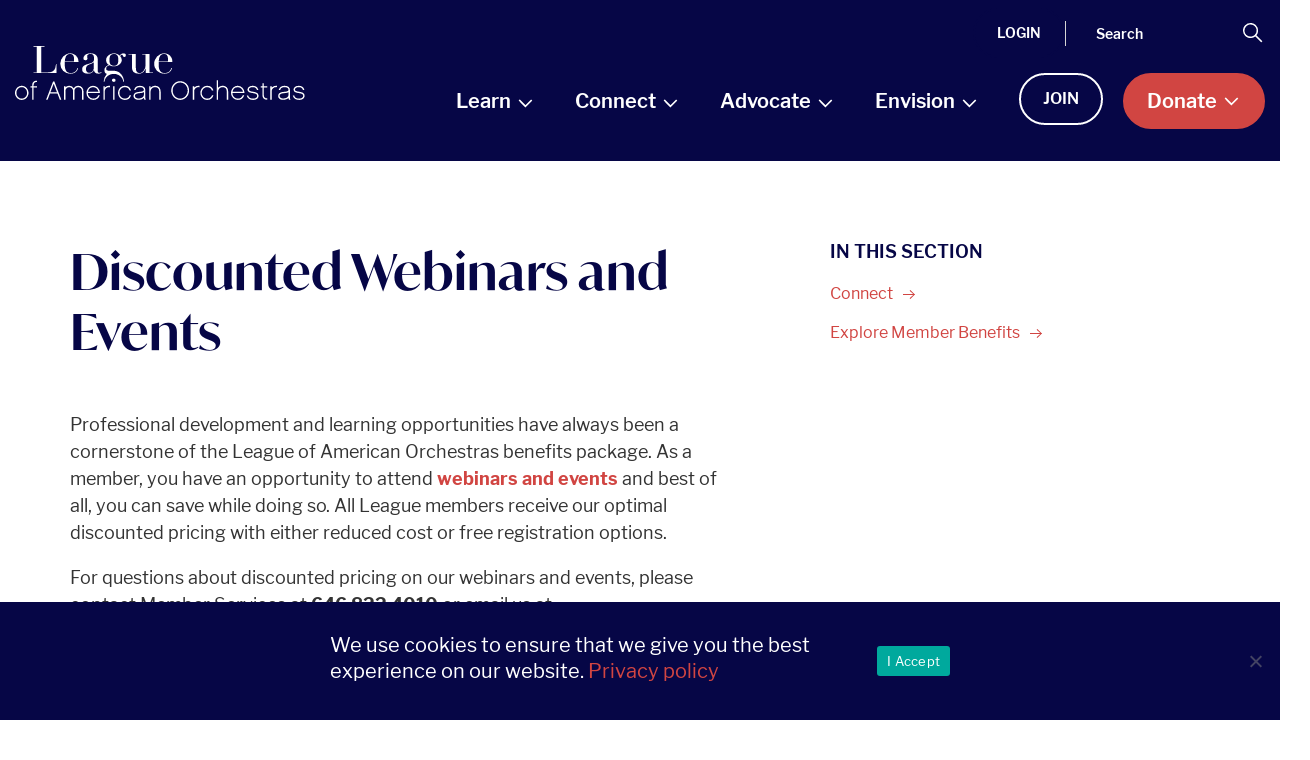

--- FILE ---
content_type: text/html; charset=UTF-8
request_url: https://americanorchestras.org/connect/discounted-webinars-events/
body_size: 37378
content:
<!doctype html>
<html lang="en-US" xmlns:fb="https://www.facebook.com/2008/fbml" xmlns:addthis="https://www.addthis.com/help/api-spec" >
  <head>
  <!-- Google GA4 tag (gtag.js) -->
  <script async src="https://www.googletagmanager.com/gtag/js?id=G-TW9B29B8W1"></script>
  <script>
    window.dataLayer = window.dataLayer || [];
    function gtag(){dataLayer.push(arguments);}
    gtag('js', new Date());

    gtag('config', 'G-TW9B29B8W1');
  </script>

  <!-- Feathr -->
		<script>
			!function(f,e,a,t,h,r){if(!f[h]){r=f[h]=function(){r.invoke?
			r.invoke.apply(r,arguments):r.queue.push(arguments)},
			r.queue=[],r.loaded=1*new Date,r.version="1.0.0",
			f.FeathrBoomerang=r;var g=e.createElement(a),
			h=e.getElementsByTagName("head")[0]||e.getElementsByTagName("script")[0].parentNode;
			g.async=!0,g.src=t,h.appendChild(g)}
			}(window,document,"script","https://cdn.feathr.co/js/boomerang.min.js","feathr");
			feathr("fly", "689e2d4af8e48b6829307f8c");
			feathr("sprinkle", "page_view");
		</script>
	<!-- End Feathr -->

  
  <script src="https://sky.blackbaudcdn.net/static/og-web-loader/1/main.js" data-envid="p-NdF3UkxsmkqgGoKROwUNfA"></script>

  <meta charset="utf-8">
  <meta http-equiv="x-ua-compatible" content="ie=edge">
  <meta name="viewport" content="width=device-width, initial-scale=1, shrink-to-fit=no">
  
  <link rel="stylesheet" href="https://use.typekit.net/fbk5yjf.css">

  <script>"use strict";!function(){var e=navigator.userAgent,s=document.documentElement,t=s.className;if(t=t.replace("no-js","js"),/iPad|iPhone|iPod/.test(e)&&!window.MSStream){t+=" ua-ios";var o=e.match(/((\d+_?){2,3})\slike\sMac\sOS\sX/);o&&(t+=" ua-ios-"+o[1])}if(/Android/.test(e)){var a=e.match(/Android\s([0-9.]*)/);t+=a?" ua-aos ua-aos-"+a[1].replace(/\./g,"_"):" ua-aos"}if(/webOS|hpwOS/.test(e)&&(t+=" ua-webos"),"undefined"!=typeof sessionStorage&&!sessionStorage.fontsLoaded)try{-1!==document.getElementById("cssTest").sheet.cssRules[0].cssText.indexOf("font-display")&&(sessionStorage.fontsLoaded=!0)}catch(e){}("undefined"==typeof sessionStorage||sessionStorage.fontsLoaded)&&(t+=" fonts-loaded"),s.className=t,window.jQuery=function(){return console.warn("Something attempted to call jQuery but it’s not used on this site"),jQuery};for(var n=["on","off","click","trigger","attr","data","val","css","addClass","removeClass","toggleClass","html","text","before","after","append","prepend","hide","show","toggle","each"],d=0,i=n.length;d<i;d++)window.jQuery[n[d]]=function(){return!1};window.jQuery.Event=function(){return{}},window.$=window.jQuery}();
// Modernizr
!function(e,n,t){function r(e,n){return typeof e===n}function o(){var e,n,t,o,s,i,a;for(var l in S)if(S.hasOwnProperty(l)){if(e=[],n=S[l],n.name&&(e.push(n.name.toLowerCase()),n.options&&n.options.aliases&&n.options.aliases.length))for(t=0;t<n.options.aliases.length;t++)e.push(n.options.aliases[t].toLowerCase());for(o=r(n.fn,"function")?n.fn():n.fn,s=0;s<e.length;s++)i=e[s],a=i.split("."),1===a.length?Modernizr[a[0]]=o:(!Modernizr[a[0]]||Modernizr[a[0]]instanceof Boolean||(Modernizr[a[0]]=new Boolean(Modernizr[a[0]])),Modernizr[a[0]][a[1]]=o),C.push((o?"":"no-")+a.join("-"))}}function s(e){var n=x.className,t=Modernizr._config.classPrefix||"";if(_&&(n=n.baseVal),Modernizr._config.enableJSClass){var r=new RegExp("(^|\\s)"+t+"no-js(\\s|$)");n=n.replace(r,"$1"+t+"js$2")}Modernizr._config.enableClasses&&(n+=" "+t+e.join(" "+t),_?x.className.baseVal=n:x.className=n)}function i(e){return e.replace(/([a-z])-([a-z])/g,function(e,n,t){return n+t.toUpperCase()}).replace(/^-/,"")}function a(e,n){return!!~(""+e).indexOf(n)}function l(){return"function"!=typeof n.createElement?n.createElement(arguments[0]):_?n.createElementNS.call(n,"http://www.w3.org/2000/svg",arguments[0]):n.createElement.apply(n,arguments)}function f(e,n){return function(){return e.apply(n,arguments)}}function u(e,n,t){var o;for(var s in e)if(e[s]in n)return t===!1?e[s]:(o=n[e[s]],r(o,"function")?f(o,t||n):o);return!1}function c(e){return e.replace(/([A-Z])/g,function(e,n){return"-"+n.toLowerCase()}).replace(/^ms-/,"-ms-")}function d(n,t,r){var o;if("getComputedStyle"in e){o=getComputedStyle.call(e,n,t);var s=e.console;if(null!==o)r&&(o=o.getPropertyValue(r));else if(s){var i=s.error?"error":"log";s[i].call(s,"getComputedStyle returning null, its possible modernizr test results are inaccurate")}}else o=!t&&n.currentStyle&&n.currentStyle[r];return o}function p(){var e=n.body;return e||(e=l(_?"svg":"body"),e.fake=!0),e}function m(e,t,r,o){var s,i,a,f,u="modernizr",c=l("div"),d=p();if(parseInt(r,10))for(;r--;)a=l("div"),a.id=o?o[r]:u+(r+1),c.appendChild(a);return s=l("style"),s.type="text/css",s.id="s"+u,(d.fake?d:c).appendChild(s),d.appendChild(c),s.styleSheet?s.styleSheet.cssText=e:s.appendChild(n.createTextNode(e)),c.id=u,d.fake&&(d.style.background="",d.style.overflow="hidden",f=x.style.overflow,x.style.overflow="hidden",x.appendChild(d)),i=t(c,e),d.fake?(d.parentNode.removeChild(d),x.style.overflow=f,x.offsetHeight):c.parentNode.removeChild(c),!!i}function g(n,r){var o=n.length;if("CSS"in e&&"supports"in e.CSS){for(;o--;)if(e.CSS.supports(c(n[o]),r))return!0;return!1}if("CSSSupportsRule"in e){for(var s=[];o--;)s.push("("+c(n[o])+":"+r+")");return s=s.join(" or "),m("@supports ("+s+") { #modernizr { position: absolute; } }",function(e){return"absolute"==d(e,null,"position")})}return t}function v(e,n,o,s){function f(){c&&(delete T.style,delete T.modElem)}if(s=r(s,"undefined")?!1:s,!r(o,"undefined")){var u=g(e,o);if(!r(u,"undefined"))return u}for(var c,d,p,m,v,y=["modernizr","tspan","samp"];!T.style&&y.length;)c=!0,T.modElem=l(y.shift()),T.style=T.modElem.style;for(p=e.length,d=0;p>d;d++)if(m=e[d],v=T.style[m],a(m,"-")&&(m=i(m)),T.style[m]!==t){if(s||r(o,"undefined"))return f(),"pfx"==n?m:!0;try{T.style[m]=o}catch(h){}if(T.style[m]!=v)return f(),"pfx"==n?m:!0}return f(),!1}function y(e,n,t,o,s){var i=e.charAt(0).toUpperCase()+e.slice(1),a=(e+" "+E.join(i+" ")+i).split(" ");return r(n,"string")||r(n,"undefined")?v(a,n,o,s):(a=(e+" "+j.join(i+" ")+i).split(" "),u(a,n,t))}function h(e,n,r){return y(e,t,t,n,r)}var C=[],S=[],w={_version:"3.6.0",_config:{classPrefix:"",enableClasses:!0,enableJSClass:!0,usePrefixes:!0},_q:[],on:function(e,n){var t=this;setTimeout(function(){n(t[e])},0)},addTest:function(e,n,t){S.push({name:e,fn:n,options:t})},addAsyncTest:function(e){S.push({name:null,fn:e})}},Modernizr=function(){};Modernizr.prototype=w,Modernizr=new Modernizr;var x=n.documentElement,_="svg"===x.nodeName.toLowerCase(),b="Moz O ms Webkit",E=w._config.usePrefixes?b.split(" "):[];w._cssomPrefixes=E;var P=function(n){var r,o=prefixes.length,s=e.CSSRule;if("undefined"==typeof s)return t;if(!n)return!1;if(n=n.replace(/^@/,""),r=n.replace(/-/g,"_").toUpperCase()+"_RULE",r in s)return"@"+n;for(var i=0;o>i;i++){var a=prefixes[i],l=a.toUpperCase()+"_"+r;if(l in s)return"@-"+a.toLowerCase()+"-"+n}return!1};w.atRule=P;var j=w._config.usePrefixes?b.toLowerCase().split(" "):[];w._domPrefixes=j;var z={elem:l("modernizr")};Modernizr._q.push(function(){delete z.elem});var T={style:z.elem.style};Modernizr._q.unshift(function(){delete T.style}),w.testAllProps=y,w.testAllProps=h,Modernizr.addTest("cssgridlegacy",h("grid-columns","10px",!0)),Modernizr.addTest("cssgrid",h("grid-template-rows","none",!0));var N=w.prefixed=function(e,n,t){return 0===e.indexOf("@")?P(e):(-1!=e.indexOf("-")&&(e=i(e)),n?y(e,n,t):y(e,"pfx"))};Modernizr.addTest("objectfit",!!N("objectFit"),{aliases:["object-fit"]}),o(),s(C),delete w.addTest,delete w.addAsyncTest;for(var L=0;L<Modernizr._q.length;L++)Modernizr._q[L]();e.Modernizr=Modernizr}(window,document);
</script>

  <meta name='robots' content='index, follow, max-image-preview:large, max-snippet:-1, max-video-preview:-1' />

<!-- Google Tag Manager for WordPress by gtm4wp.com -->
<script data-cfasync="false" data-pagespeed-no-defer>
	var gtm4wp_datalayer_name = "dataLayer";
	var dataLayer = dataLayer || [];
</script>
<!-- End Google Tag Manager for WordPress by gtm4wp.com -->
	<!-- This site is optimized with the Yoast SEO plugin v26.6 - https://yoast.com/wordpress/plugins/seo/ -->
	<title>Discounted Webinars and Events - americanorchestras.org</title>
	<link rel="canonical" href="https://americanorchestras.org/connect/discounted-webinars-events/" />
	<meta property="og:locale" content="en_US" />
	<meta property="og:type" content="article" />
	<meta property="og:title" content="Discounted Webinars and Events - americanorchestras.org" />
	<meta property="og:description" content="Professional development and learning opportunities have always been a cornerstone of the League of American Orchestras benefits package. As a member, you have an opportunity to attend webinars and events and best of all, you can save while doing so." />
	<meta property="og:url" content="https://americanorchestras.org/connect/discounted-webinars-events/" />
	<meta property="og:site_name" content="americanorchestras.org" />
	<meta property="article:publisher" content="http://www.facebook.com/orchleague" />
	<meta property="article:modified_time" content="2021-06-21T15:12:06+00:00" />
	<meta name="twitter:card" content="summary_large_image" />
	<meta name="twitter:site" content="@orchleague" />
	<script type="application/ld+json" class="yoast-schema-graph">{"@context":"https://schema.org","@graph":[{"@type":"WebPage","@id":"https://americanorchestras.org/connect/discounted-webinars-events/","url":"https://americanorchestras.org/connect/discounted-webinars-events/","name":"Discounted Webinars and Events - americanorchestras.org","isPartOf":{"@id":"https://americanorchestras.org/#website"},"datePublished":"2021-02-23T05:45:10+00:00","dateModified":"2021-06-21T15:12:06+00:00","breadcrumb":{"@id":"https://americanorchestras.org/connect/discounted-webinars-events/#breadcrumb"},"inLanguage":"en-US","potentialAction":[{"@type":"ReadAction","target":["https://americanorchestras.org/connect/discounted-webinars-events/"]}]},{"@type":"BreadcrumbList","@id":"https://americanorchestras.org/connect/discounted-webinars-events/#breadcrumb","itemListElement":[{"@type":"ListItem","position":1,"name":"Home","item":"https://americanorchestras.org/"},{"@type":"ListItem","position":2,"name":"Connect","item":"https://americanorchestras.org/connect/"},{"@type":"ListItem","position":3,"name":"Discounted Webinars and Events"}]},{"@type":"WebSite","@id":"https://americanorchestras.org/#website","url":"https://americanorchestras.org/","name":"americanorchestras.org","description":"Advancing the Orchestral Experience for All.","potentialAction":[{"@type":"SearchAction","target":{"@type":"EntryPoint","urlTemplate":"https://americanorchestras.org/?s={search_term_string}"},"query-input":{"@type":"PropertyValueSpecification","valueRequired":true,"valueName":"search_term_string"}}],"inLanguage":"en-US"}]}</script>
	<!-- / Yoast SEO plugin. -->


<link rel='dns-prefetch' href='//americanorchestras.org' />
<link rel='dns-prefetch' href='//s7.addthis.com' />
<link rel='dns-prefetch' href='//stackpath.bootstrapcdn.com' />
<link rel="alternate" title="oEmbed (JSON)" type="application/json+oembed" href="https://americanorchestras.org/wp-json/oembed/1.0/embed?url=https%3A%2F%2Famericanorchestras.org%2Fconnect%2Fdiscounted-webinars-events%2F" />
<link rel="alternate" title="oEmbed (XML)" type="text/xml+oembed" href="https://americanorchestras.org/wp-json/oembed/1.0/embed?url=https%3A%2F%2Famericanorchestras.org%2Fconnect%2Fdiscounted-webinars-events%2F&#038;format=xml" />
<style id='wp-img-auto-sizes-contain-inline-css' type='text/css'>
img:is([sizes=auto i],[sizes^="auto," i]){contain-intrinsic-size:3000px 1500px}
/*# sourceURL=wp-img-auto-sizes-contain-inline-css */
</style>
<style id='wp-emoji-styles-inline-css' type='text/css'>

	img.wp-smiley, img.emoji {
		display: inline !important;
		border: none !important;
		box-shadow: none !important;
		height: 1em !important;
		width: 1em !important;
		margin: 0 0.07em !important;
		vertical-align: -0.1em !important;
		background: none !important;
		padding: 0 !important;
	}
/*# sourceURL=wp-emoji-styles-inline-css */
</style>
<style id='wp-block-library-inline-css' type='text/css'>
:root{--wp-block-synced-color:#7a00df;--wp-block-synced-color--rgb:122,0,223;--wp-bound-block-color:var(--wp-block-synced-color);--wp-editor-canvas-background:#ddd;--wp-admin-theme-color:#007cba;--wp-admin-theme-color--rgb:0,124,186;--wp-admin-theme-color-darker-10:#006ba1;--wp-admin-theme-color-darker-10--rgb:0,107,160.5;--wp-admin-theme-color-darker-20:#005a87;--wp-admin-theme-color-darker-20--rgb:0,90,135;--wp-admin-border-width-focus:2px}@media (min-resolution:192dpi){:root{--wp-admin-border-width-focus:1.5px}}.wp-element-button{cursor:pointer}:root .has-very-light-gray-background-color{background-color:#eee}:root .has-very-dark-gray-background-color{background-color:#313131}:root .has-very-light-gray-color{color:#eee}:root .has-very-dark-gray-color{color:#313131}:root .has-vivid-green-cyan-to-vivid-cyan-blue-gradient-background{background:linear-gradient(135deg,#00d084,#0693e3)}:root .has-purple-crush-gradient-background{background:linear-gradient(135deg,#34e2e4,#4721fb 50%,#ab1dfe)}:root .has-hazy-dawn-gradient-background{background:linear-gradient(135deg,#faaca8,#dad0ec)}:root .has-subdued-olive-gradient-background{background:linear-gradient(135deg,#fafae1,#67a671)}:root .has-atomic-cream-gradient-background{background:linear-gradient(135deg,#fdd79a,#004a59)}:root .has-nightshade-gradient-background{background:linear-gradient(135deg,#330968,#31cdcf)}:root .has-midnight-gradient-background{background:linear-gradient(135deg,#020381,#2874fc)}:root{--wp--preset--font-size--normal:16px;--wp--preset--font-size--huge:42px}.has-regular-font-size{font-size:1em}.has-larger-font-size{font-size:2.625em}.has-normal-font-size{font-size:var(--wp--preset--font-size--normal)}.has-huge-font-size{font-size:var(--wp--preset--font-size--huge)}.has-text-align-center{text-align:center}.has-text-align-left{text-align:left}.has-text-align-right{text-align:right}.has-fit-text{white-space:nowrap!important}#end-resizable-editor-section{display:none}.aligncenter{clear:both}.items-justified-left{justify-content:flex-start}.items-justified-center{justify-content:center}.items-justified-right{justify-content:flex-end}.items-justified-space-between{justify-content:space-between}.screen-reader-text{border:0;clip-path:inset(50%);height:1px;margin:-1px;overflow:hidden;padding:0;position:absolute;width:1px;word-wrap:normal!important}.screen-reader-text:focus{background-color:#ddd;clip-path:none;color:#444;display:block;font-size:1em;height:auto;left:5px;line-height:normal;padding:15px 23px 14px;text-decoration:none;top:5px;width:auto;z-index:100000}html :where(.has-border-color){border-style:solid}html :where([style*=border-top-color]){border-top-style:solid}html :where([style*=border-right-color]){border-right-style:solid}html :where([style*=border-bottom-color]){border-bottom-style:solid}html :where([style*=border-left-color]){border-left-style:solid}html :where([style*=border-width]){border-style:solid}html :where([style*=border-top-width]){border-top-style:solid}html :where([style*=border-right-width]){border-right-style:solid}html :where([style*=border-bottom-width]){border-bottom-style:solid}html :where([style*=border-left-width]){border-left-style:solid}html :where(img[class*=wp-image-]){height:auto;max-width:100%}:where(figure){margin:0 0 1em}html :where(.is-position-sticky){--wp-admin--admin-bar--position-offset:var(--wp-admin--admin-bar--height,0px)}@media screen and (max-width:600px){html :where(.is-position-sticky){--wp-admin--admin-bar--position-offset:0px}}
/*# sourceURL=/wp-includes/css/dist/block-library/common.min.css */
</style>
<link rel='stylesheet' id='pb-accordion-blocks-style-css' href='https://americanorchestras.org/wp-content/plugins/accordion-blocks/build/index.css?ver=1.5.0' type='text/css' media='all' />
<link rel='stylesheet' id='cookie-notice-front-css' href='https://americanorchestras.org/wp-content/plugins/cookie-notice/css/front.min.css?ver=2.5.11' type='text/css' media='all' />
<link rel='stylesheet' id='addthis_all_pages-css' href='https://americanorchestras.org/wp-content/plugins/addthis/frontend/build/addthis_wordpress_public.min.css?ver=6.9' type='text/css' media='all' />
<link rel='stylesheet' id='bootstrap-css' href='//stackpath.bootstrapcdn.com/bootstrap/4.4.1/css/bootstrap.min.css?ver=6.9' type='text/css' media='all' />
<link rel='stylesheet' id='sage/main.css-css' href='https://americanorchestras.org/wp-content/themes/sage/dist/styles/main.css' type='text/css' media='all' />
<link rel='stylesheet' id='child-theme-style-css' href='https://americanorchestras.org/wp-content/themes/sage/bfc-adds.css' type='text/css' media='all' />
<script type="text/javascript" src="https://americanorchestras.org/wp/wp-includes/js/jquery/jquery.min.js?ver=3.7.1" id="jquery-core-js"></script>
<script type="text/javascript" src="https://americanorchestras.org/wp/wp-includes/js/jquery/jquery-migrate.min.js?ver=3.4.1" id="jquery-migrate-js"></script>
<link rel="https://api.w.org/" href="https://americanorchestras.org/wp-json/" /><link rel="alternate" title="JSON" type="application/json" href="https://americanorchestras.org/wp-json/wp/v2/pages/21704" /><link rel="EditURI" type="application/rsd+xml" title="RSD" href="https://americanorchestras.org/wp/xmlrpc.php?rsd" />
<meta name="generator" content="WordPress 6.9" />
<link rel='shortlink' href='https://americanorchestras.org/?p=21704' />

<!-- Google Tag Manager for WordPress by gtm4wp.com -->
<!-- GTM Container placement set to manual -->
<script data-cfasync="false" data-pagespeed-no-defer>
	var dataLayer_content = {"visitorLoginState":"logged-out","pageTitle":"Discounted Webinars and Events - americanorchestras.org","pagePostType":"page","pagePostType2":"single-page","postFormat":"standard"};
	dataLayer.push( dataLayer_content );
</script>
<script data-cfasync="false" data-pagespeed-no-defer>
(function(w,d,s,l,i){w[l]=w[l]||[];w[l].push({'gtm.start':
new Date().getTime(),event:'gtm.js'});var f=d.getElementsByTagName(s)[0],
j=d.createElement(s),dl=l!='dataLayer'?'&l='+l:'';j.async=true;j.src=
'//www.googletagmanager.com/gtm.js?id='+i+dl;f.parentNode.insertBefore(j,f);
})(window,document,'script','dataLayer','GTM-MB2298F');
</script>
<!-- End Google Tag Manager for WordPress by gtm4wp.com --><style type="text/css">.recentcomments a{display:inline !important;padding:0 !important;margin:0 !important;}</style><link rel="icon" href="https://americanorchestras.org/wp-content/uploads/2020/05/cropped-android-chrome-512x512-2-32x32.png" sizes="32x32" />
<link rel="icon" href="https://americanorchestras.org/wp-content/uploads/2020/05/cropped-android-chrome-512x512-2-192x192.png" sizes="192x192" />
<link rel="apple-touch-icon" href="https://americanorchestras.org/wp-content/uploads/2020/05/cropped-android-chrome-512x512-2-180x180.png" />
<meta name="msapplication-TileImage" content="https://americanorchestras.org/wp-content/uploads/2020/05/cropped-android-chrome-512x512-2-270x270.png" />
</head>
  <body class="wp-singular page-template page-template-template-landing template-landing page page-id-21704 page-child parent-pageid-1956 wp-theme-sageresources cookies-not-set discounted-webinars-events app-data index-data singular-data page-data page-21704-data page-discounted-webinars-events-data template-landing-data">
    
<!-- GTM Container placement set to manual -->
<!-- Google Tag Manager (noscript) -->
				<noscript><iframe src="https://www.googletagmanager.com/ns.html?id=GTM-MB2298F" height="0" width="0" style="display:none;visibility:hidden" aria-hidden="true"></iframe></noscript>
<!-- End Google Tag Manager (noscript) -->    <div class="skip-links">
      <ul>
        <li>
          <a href="#NavDesktop">Skip to navigation</a>
        </li>
        <li>
          <a href="#main">Skip to main content</a>
        </li>
        <li>
          <a href="#footer">Skip to footer</a>
        </li>
      </ul>
    </div>

     
    <!-- Google Tag Manager (noscript) -->
    <noscript>
      <iframe src="https://www.googletagmanager.com/ns.html?id=" height="0" width="0" style="display:none;visibility:hidden"></iframe>
    </noscript>
    <!-- End Google Tag Manager (noscript) -->
    
        <!-- GTM Container placement set to manual -->
<!-- Google Tag Manager (noscript) --><header class="Header">
  <div class="Header-content">


    <div class="Header-main Header-mobileTop">
      
      
      <div class="Header-logo">
        <a class="Header-logo-link" href="https://americanorchestras.org/">
          <span class="u-screenreader">americanorchestras.org homepage</span>
          <!-- Standard Logo -->
          <svg xmlns="http://www.w3.org/2000/svg" viewBox="0 0 323 60" focusable="false" aria-hidden="true" role="presentation" width="323" height="60" class="Header-logo-img">
  <defs/>
  <g fill-rule="evenodd">
    <path d="M13.47 52.18c0 3.5-2.68 6.34-5.97 6.34-3.29 0-5.96-2.84-5.96-6.34 0-3.55 2.67-6.44 5.96-6.44 3.3 0 5.97 2.89 5.97 6.44M7.5 44.25c-4.13 0-7.5 3.56-7.5 7.93C0 56.49 3.37 60 7.5 60c4.16 0 7.54-3.5 7.54-7.82 0-4.37-3.38-7.93-7.54-7.93"/>
    <path d="M20.66 39.7c-1.02.93-1.56 2.37-1.56 4.15v.78h-1.97v1.53h1.97v13.5h1.56v-13.5h3.9v-1.53h-3.9v-.7c0-1.42.35-2.47 1.04-3.12.6-.57 1.5-.82 2.6-.75l.26.01v-1.44l-.22-.02a4.66 4.66 0 00-3.68 1.08"/>
    <path d="M46.74 51.37H39.5l3.6-9.44 3.63 9.44zm-4.36-11.8l-7.7 20.09h1.65l2.6-6.76h8.39l2.6 6.76h1.65l-7.7-20.09h-1.5z"/>
    <path d="M70.4 44.25c-2.2 0-4 1.07-4.92 2.9a5.64 5.64 0 00-5.08-2.9c-1.71 0-3.21.67-4.22 1.86v-1.48h-1.53v15.03h1.53v-9.62a4.08 4.08 0 014.22-4.22 4.1 4.1 0 014.24 4.22v9.62h1.54v-9.62a4.08 4.08 0 014.21-4.22 4.1 4.1 0 014.26 4.22v9.62h1.53v-9.62a5.6 5.6 0 00-5.79-5.79"/>
    <path d="M81.29 50.84a6.02 6.02 0 015.81-5.02c2.82 0 5.23 2.1 5.84 5.02H81.29zm5.81-6.59c-4.14 0-7.5 3.56-7.5 7.93A7.66 7.66 0 0087.27 60c3.46 0 5.96-1.79 7.01-5.03l.1-.32h-1.6l-.06.16c-.9 2.43-2.73 3.66-5.45 3.66-3.4 0-6-2.6-6.14-6.1H94.6v-.24a8.12 8.12 0 00-2.33-5.68 7.21 7.21 0 00-5.16-2.2z"/>
    <path d="M100.54 45.82c-.19.18-.37.38-.54.62v-1.81h-1.56v15.03H100v-9.03c0-1.5.54-2.8 1.53-3.7.94-.9 2.4-1.31 4.1-1.17l.27.03v-1.45l-.22-.02c-2-.24-3.77.29-5.14 1.5"/>
    <path d="M109.31 59.66h1.53V44.63h-1.53z"/>
    <path d="M122.24 45.82a5.62 5.62 0 015.37 3.63l.07.15h1.63l-.11-.32a7.17 7.17 0 00-6.96-5.02c-4.13 0-7.49 3.55-7.49 7.92 0 4.31 3.36 7.82 7.5 7.82a7.12 7.12 0 006.95-5.03l.1-.32h-1.6l-.06.16a5.54 5.54 0 01-5.4 3.65c-3.29 0-5.97-2.81-5.97-6.28 0-3.5 2.68-6.36 5.97-6.36"/>
    <path d="M143.56 51.3v2.83c0 2.93-3.03 4.25-6.03 4.25-1.35 0-3.91-.59-3.91-2.8 0-1.58.84-2.72 4.95-3.12 1.76-.16 3.73-.33 5-1.16m1.52 5.74v-8.22c0-2.9-2.18-4.57-5.97-4.57-3.34 0-5.66 1.57-6.35 4.3l-.07.3h1.57l.05-.18c.6-1.9 2.25-2.9 4.8-2.9 2.02 0 4.44.52 4.44 3.05 0 1.57-2.04 1.88-5.14 2.19-2.99.27-6.41 1.04-6.41 4.6 0 2.95 2.86 4.3 5.52 4.3 2.56 0 4.72-.8 6.04-2.22.03.72.17 1.33.41 1.83l.07.14h1.58l-.13-.33a7.5 7.5 0 01-.41-2.29"/>
    <path d="M156.02 44.25c-2.02 0-3.84.85-5.01 2.3v-1.92h-1.54v15.03h1.54v-9.03a4.82 4.82 0 014.99-4.87c3 0 4.66 1.73 4.66 4.87v9.03h1.54v-9.03c0-3.93-2.37-6.38-6.18-6.38"/>
    <path d="M192.34 49.53c0 4.93-3.76 8.94-8.38 8.94-4.63 0-8.4-4.01-8.4-8.94 0-4.91 3.77-8.9 8.4-8.9 4.7 0 8.38 3.9 8.38 8.9m-8.38-10.44c-5.48 0-9.93 4.68-9.93 10.44 0 5.77 4.45 10.47 9.93 10.47 5.48 0 9.93-4.7 9.93-10.47 0-5.86-4.36-10.44-9.93-10.44"/>
    <path d="M200.07 45.82a4 4 0 00-.56.63v-1.82h-1.55v15.03h1.55v-9.03c0-1.5.55-2.8 1.54-3.7.94-.9 2.4-1.32 4.1-1.17l.27.03v-1.45l-.21-.02a6.45 6.45 0 00-5.14 1.5"/>
    <path d="M213.96 45.82a5.62 5.62 0 015.37 3.63l.06.15h1.63l-.1-.32a7.17 7.17 0 00-6.96-5.02c-4.13 0-7.5 3.55-7.5 7.92 0 4.31 3.37 7.82 7.5 7.82a7.13 7.13 0 006.96-5.03l.1-.32h-1.6l-.06.16a5.53 5.53 0 01-5.4 3.65c-3.3 0-5.97-2.81-5.97-6.28 0-3.5 2.68-6.36 5.97-6.36"/>
    <path d="M231.23 44.25c-2.05 0-3.83.83-5 2.3v-8.4h-1.55v21.51h1.54v-9.03a4.82 4.82 0 014.99-4.87c3 0 4.66 1.73 4.66 4.87v9.03h1.53v-9.03c0-3.93-2.36-6.38-6.17-6.38"/>
    <path d="M242.3 50.84a6 6 0 015.8-5.02c2.83 0 5.24 2.1 5.84 5.02H242.3zm5.8-6.59c-4.13 0-7.5 3.56-7.5 7.93a7.66 7.66 0 007.68 7.82c3.51 0 5.93-1.74 7-5.03l.11-.32h-1.61l-.06.16c-.89 2.43-2.72 3.66-5.44 3.66-3.4 0-6-2.6-6.14-6.1h13.46v-.24a8.11 8.11 0 00-2.32-5.68 7.23 7.23 0 00-5.18-2.2z"/>
    <path d="M265.1 50.87c-3.48-.5-4.55-1.06-4.57-2.43-.01-.55.21-1.07.64-1.5.76-.77 2.06-1.2 3.58-1.2 2.45 0 4.05 1 4.63 2.9l.05.17h1.56l-.07-.3c-.65-2.74-2.85-4.26-6.2-4.26-3.77 0-5.75 2.11-5.75 4.2.06 3.07 3.25 3.54 5.82 3.9l.06.02c3.44.49 4.8 1.32 4.85 2.97.06.67-.17 1.32-.63 1.82-.83.85-2.3 1.36-3.9 1.36-3.03 0-4.96-1.2-5.43-3.4l-.04-.19h-1.53l.04.29c.48 3 3.1 4.78 6.99 4.78 2.1 0 3.86-.63 4.98-1.78a4.07 4.07 0 001.08-2.94c-.14-3.1-3.04-3.94-6.16-4.4"/>
    <path d="M277.12 41.51h-1.53v3.12h-1.98v1.53h1.98v8.23c0 1.8.55 3.25 1.57 4.19.8.73 1.85 1.1 3.09 1.1.19 0 .38 0 .57-.02l.22-.02V58.2h-.25c-1.12.06-2.04-.22-2.65-.8-.67-.65-1.02-1.66-1.02-3.01v-8.23h3.92v-1.53h-3.92V41.5z"/>
    <path d="M286.5 45.82c-.2.18-.38.38-.55.61v-1.8h-1.57v15.03h1.57v-9.03c0-1.5.54-2.8 1.53-3.7.94-.9 2.4-1.33 4.1-1.17l.27.03v-1.45l-.22-.02a6.43 6.43 0 00-5.13 1.5"/>
    <path d="M304.64 51.3v2.83c0 2.93-3.03 4.25-6.03 4.25-1.35 0-3.9-.59-3.9-2.8 0-1.59.84-2.72 4.94-3.12 1.77-.16 3.74-.33 5-1.16m1.53 5.74v-8.22c0-2.9-2.18-4.57-5.99-4.57-3.34 0-5.65 1.57-6.33 4.3l-.07.3h1.56l.05-.18c.6-1.9 2.26-2.9 4.8-2.9 2.02 0 4.44.52 4.44 3.05 0 1.57-2.04 1.88-5.14 2.19-2.98.27-6.4 1.04-6.4 4.6 0 2.95 2.85 4.3 5.51 4.3 2.57 0 4.73-.8 6.04-2.22.04.73.17 1.33.41 1.83l.07.14h1.59l-.14-.34a7.37 7.37 0 01-.4-2.28"/>
    <path d="M316.38 50.87c-3.48-.5-4.55-1.06-4.57-2.43 0-.55.21-1.07.64-1.5.75-.77 2.06-1.2 3.58-1.2 2.45 0 4.05 1 4.62 2.9l.06.17h1.56l-.07-.3c-.64-2.74-2.84-4.26-6.2-4.26-3.78 0-5.75 2.11-5.75 4.2.06 3.07 3.26 3.54 5.82 3.9l.07.02c3.43.49 4.79 1.32 4.84 2.97a2.3 2.3 0 01-.64 1.82c-.82.85-2.28 1.36-3.88 1.36-3.04 0-4.97-1.2-5.44-3.4l-.04-.19h-1.53l.04.29c.48 3 3.1 4.78 6.99 4.78 2.07 0 3.88-.65 4.98-1.77a4.07 4.07 0 001.08-2.95c-.14-3.1-3.05-3.94-6.16-4.4"/>
    <path d="M106.46 10.35c.86-1.03 2.14-1.54 3.82-1.54 1.1 0 1.96.19 2.61.6.64.39 1.12.91 1.44 1.56.31.64.52 1.36.62 2.14.1.77.14 1.54.14 2.3 0 2.2-.36 3.82-1.09 4.9-.73 1.08-1.95 1.62-3.67 1.62a6.16 6.16 0 01-2.53-.46c-.66-.3-1.2-.73-1.58-1.31a5.36 5.36 0 01-.82-2.06c-.15-.8-.22-1.7-.22-2.68 0-2.35.42-4.05 1.28-5.07zm-6.77 29.3c.43-5.52 5.63-8.66 10.36-8.66 4.79 0 9.94 3.07 10.53 8.66h.84c-.3-6.49-4.75-12.15-11.37-12.15h-5.17c-.42 0-.84-.02-1.23-.1-.4-.06-.76-.18-1.07-.34a1.98 1.98 0 01-.77-.74c-.2-.33-.3-.75-.3-1.24 0-.52.12-1 .35-1.41.23-.41.52-.77.87-1.07.34-.3.73-.54 1.14-.74a38 38 0 011.16-.55c.47.24 1.13.5 1.99.82.86.32 1.86.47 3.03.47 1.12 0 2.22-.17 3.3-.51a9.09 9.09 0 002.82-1.47 7.87 7.87 0 001.97-2.18c.5-.82.74-1.73.74-2.71 0-1.2-.24-2.2-.7-2.98a11.1 11.1 0 00-1.14-1.69c.27-.36.57-.69.92-.97.34-.28.68-.42 1.01-.42.34 0 .59.14.75.4.16.27.32.55.47.85.15.3.32.57.52.83.2.27.53.4 1 .4.4 0 .77-.14 1.16-.45.38-.29.56-.74.56-1.34 0-.93-.28-1.54-.84-1.8a3.93 3.93 0 00-1.83-.43c-1.06 0-1.95.26-2.66.8a5.83 5.83 0 00-1.61 1.73c-.5-.5-1.29-1.04-2.36-1.64a7.8 7.8 0 00-3.85-.9c-.96 0-1.95.17-2.99.5a9.5 9.5 0 00-2.86 1.46 8.33 8.33 0 00-2.14 2.36 5.91 5.91 0 00-.84 3.13c0 2.25.96 4.03 2.88 5.36-.43.2-.91.44-1.46.74a6.62 6.62 0 00-2.75 2.85c-.33.65-.5 1.42-.5 2.3 0 1.72.53 2.94 1.56 3.65.3.2.7.37 1.12.5a14.17 14.17 0 00-3.57 8.68h.96z"/>
    <path d="M110.09 36.26c-1.3 0-2.07.9-2.07 1.77 0 1.06.89 1.87 2.07 1.87a1.9 1.9 0 001.95-1.87c0-.98-.87-1.77-1.95-1.77"/>
    <path d="M55.92 13.92c.21-.99.53-1.87.96-2.63.43-.76 1-1.36 1.73-1.81a5.3 5.3 0 012.78-.67c.63 0 1.22.09 1.77.27.54.18 1 .49 1.39.92.38.43.67 1 .89 1.74.2.73.32 1.65.32 2.78v1.24c0 .4-.03.82-.1 1.3H55.5c.06-1.1.2-2.14.42-3.14m5.98 16.8c1.66 0 3-.24 4.05-.75a8 8 0 002.47-1.78 7.22 7.22 0 001.35-2.04c.28-.68.47-1.2.57-1.56l-.75-.15c-.13.4-.33.91-.6 1.54a6.55 6.55 0 01-3.45 3.42c-.93.43-2.14.64-3.59.64-1.45 0-2.62-.3-3.5-.93a6.03 6.03 0 01-1.98-2.39c-.45-.96-.74-2.04-.87-3.23a32.65 32.65 0 01-.14-5.75h15.27c0-1.82-.31-3.34-.93-4.56a8.8 8.8 0 00-5.23-4.56 10.03 10.03 0 00-7.34.47 11.96 11.96 0 00-5.92 6.2 11.87 11.87 0 00-.02 8.83 10.23 10.23 0 006.02 5.82c1.4.52 2.94.79 4.59.79"/>
    <path d="M87.83 22.85c0 .65-.06 1.4-.17 2.2-.12.81-.36 1.57-.7 2.26a4.6 4.6 0 01-1.54 1.73 4.7 4.7 0 01-2.66.7c-.76 0-1.39-.14-1.86-.4a3 3 0 01-1.12-1.02 4.02 4.02 0 01-.55-1.41 8.34 8.34 0 01-.15-1.54c0-1.16.28-2.12.85-2.9a5.4 5.4 0 012.43-1.8l3.73-1.5c1.02-.43 1.57-.86 1.64-1.29l.1.01v4.96zm7.16 6.69c-.4.13-.78.2-1.15.2-.56 0-1-.17-1.28-.5-.3-.33-.45-.98-.45-1.93V14.96c0-.88-.13-1.74-.4-2.55a5.67 5.67 0 00-1.35-2.18 6.56 6.56 0 00-2.48-1.53 11.1 11.1 0 00-3.83-.57c-1.26 0-2.38.14-3.36.43-.97.3-1.8.72-2.43 1.22a5.09 5.09 0 00-1.47 1.77 4.5 4.5 0 00-.5 2.07c0 .63.14 1.15.4 1.54.26.4.94.6 2.04.6.63 0 1.1-.16 1.44-.48.34-.32.5-.7.5-1.16 0-.27-.05-.67-.15-1.22a8.6 8.6 0 01-.17-1.67c0-.86.37-1.47 1.08-1.85a5.64 5.64 0 012.7-.57c.85 0 1.5.11 2 .35.5.22.89.56 1.15 1 .27.46.45 1 .55 1.62.1.63.15 1.34.15 2.13 0 1-.07 1.78-.22 2.37a2.97 2.97 0 01-.83 1.43c-.4.38-.94.7-1.66.97-.7.26-1.61.58-2.7.95-.94.29-1.85.57-2.77.83-.91.27-1.74.6-2.48 1.02a5.2 5.2 0 00-1.82 1.66 4.9 4.9 0 00-.7 2.78c0 .5.08 1.03.22 1.61.16.58.47 1.1.93 1.56.47.47 1.1.85 1.94 1.17.82.3 1.93.47 3.33.47 1.22 0 2.24-.15 3.03-.42.8-.28 1.43-.63 1.91-1.04.49-.42.84-.85 1.07-1.3.24-.44.42-.81.56-1.11h.1a5.42 5.42 0 001.46 2.85c.71.68 1.86 1.02 3.45 1.02.86 0 1.59-.12 2.19-.38.59-.24 1.1-.53 1.54-.86l-.4-.54c-.37.25-.75.46-1.14.59z"/>
    <path d="M134.66 30.29c.82.3 1.9.44 3.23.44a7.3 7.3 0 006.52-3.69c.42-.69.77-1.35 1.06-2h.1v5h8v-.69h-3.82V8.78h-8.05v.68h3.77v11.5a10.23 10.23 0 01-2.25 6.6c-.64.8-1.35 1.41-2.13 1.84a4.6 4.6 0 01-4.34.17 3.7 3.7 0 01-1.29-1.29 5.26 5.26 0 01-.66-1.9c-.12-.73-.18-1.52-.18-2.38V8.78h-8.1v.68h3.82v14.08c0 .99.09 1.82.25 2.5.17.68.37 1.24.6 1.66.23.44.48.77.77 1.02.28.25.52.45.77.62.46.33 1.1.64 1.93.95"/>
    <path d="M160.51 13.92c.21-.99.53-1.87.96-2.63a5.09 5.09 0 011.74-1.81 5.25 5.25 0 012.77-.67c.63 0 1.22.09 1.76.27.55.18 1.02.49 1.4.92.38.43.67 1 .88 1.74.22.73.33 1.65.33 2.78v1.24c0 .4-.03.82-.09 1.3h-10.18c.07-1.1.22-2.14.43-3.14m14.42 10.67l-.75-.15c-.13.4-.33.91-.6 1.54a6.45 6.45 0 01-3.45 3.42c-.93.43-2.13.64-3.59.64-1.45 0-2.62-.3-3.5-.93a5.97 5.97 0 01-1.98-2.39c-.44-.96-.74-2.04-.87-3.23a32.42 32.42 0 01-.14-5.75h15.26c0-1.82-.3-3.34-.91-4.56a8.92 8.92 0 00-2.28-2.95 8.75 8.75 0 00-2.95-1.61 9.98 9.98 0 00-7.34.47 11.93 11.93 0 00-5.93 6.2 10.8 10.8 0 00-.87 4.23c0 1.69.28 3.22.84 4.59a10.29 10.29 0 006.04 5.83c1.4.52 2.92.79 4.58.79 1.66 0 3-.25 4.05-.76a8.1 8.1 0 002.48-1.78 7.31 7.31 0 001.33-2.04c.29-.68.48-1.2.58-1.56"/>
    <path d="M46.23 19.85h-.54c-.64 4.52-.93 9.52-9.5 9.52h-6.97V.7h3.76v-.7H20.56v.7h3.76v28.68h-3.76v.69h25.67v-10.2z"/>
  </g>
</svg>
          <!-- Pride Month logo -->
          <!-- <svg xmlns="http://www.w3.org/2000/svg" xmlns:xlink="http://www.w3.org/1999/xlink" id="Layer_1" viewBox="0 0 360 228.6" focusable="false" aria-hidden="true" role="presentation" width="220" height="139.7" class="Header-logo-img"><defs><style>.cls-1,.cls-2{fill:none;}.cls-3{clip-path:url(#clippath);}.cls-4{fill:#f4aec8;}.cls-5{fill:#f28917;}.cls-6{fill:#fdd817;}.cls-7{fill:#fff;}.cls-8{fill:#efe524;}.cls-9{fill:#6d2380;}.cls-10{fill:#7bcce5;}.cls-11{fill:#945516;}.cls-12{fill:#e22016;}.cls-13{fill:#2c58a4;}.cls-14{fill:#78b82a;}.cls-15{clip-path:url(#clippath-1);}.cls-16{clip-path:url(#clippath-2);}.cls-2{stroke:#66338b;stroke-width:5.7px;}</style><clipPath id="clippath"><polygon class="cls-1" points="0 6.3 0 222.3 360 222.3 360 6.3 0 6.3 0 6.3"/></clipPath><clipPath id="clippath-1"><polygon class="cls-1" points="0 6.3 0 222.3 360 222.3 360 6.3 0 6.3 0 6.3"/></clipPath><clipPath id="clippath-2"><rect class="cls-1" x="92.6" y="93.42" width="242.64" height="95.89"/></clipPath></defs><g class="cls-3"><rect class="cls-9" width="360" height="228.6"/><rect class="cls-13" width="360" height="190.5"/><rect class="cls-14" width="360" height="152.4"/><rect class="cls-8" width="360" height="114.3"/><rect class="cls-5" width="360" height="76.2"/><rect class="cls-12" width="360" height="38.1"/><polygon points="0 0 94.62 0 200.46 114.3 94.62 228.6 0 228.6 0 0"/><polygon class="cls-11" points="0 0 72.54 0 178.38 114.3 72.54 228.6 0 228.6 0 0"/><polygon class="cls-10" points="0 0 50.64 0 156.48 114.3 50.64 228.6 0 228.6 0 0"/><polygon class="cls-4" points="0 0 28.62 0 134.46 114.3 28.62 228.6 0 228.6 0 0"/><polygon class="cls-7" points="0 0 6.66 0 112.44 114.3 6.66 228.6 0 228.6 0 0"/></g><polygon class="cls-6" points="0 16.68 90.42 114.3 0 211.92 0 16.68"/><g class="cls-15"><path class="cls-2" d="M33.36,90.06c13.39,0,24.24,10.85,24.24,24.24s-10.85,24.24-24.24,24.24-24.24-10.85-24.24-24.24,10.85-24.24,24.24-24.24h0Z"/></g><path class="cls-7" d="M107.63,151.63c0-4.12-3.09-7.46-6.93-7.46s-6.93,3.34-6.93,7.46,3.12,7.35,6.93,7.35,6.93-3.31,6.93-7.35h0Zm1.2,0c0,4.67-3.66,8.45-8.13,8.45s-8.1-3.78-8.1-8.45,3.66-8.57,8.1-8.57,8.13,3.85,8.13,8.57h0Z"/><path class="cls-7" d="M115.1,144.64v15.06h-1.19v-15.06h-2.2v-1.17h2.2v-1.14c0-3.59,2.05-5.89,5.55-5.58v1.07c-3.06-.19-4.36,1.7-4.36,4.6v1.04h4.36v1.17h-4.36Z"/><path class="cls-7" d="M140.42,139.44l-4.41,11.57h8.85l-4.44-11.57h0Zm-4.85,12.73l-2.9,7.53h-1.26l8.38-21.87h1.29l8.38,21.87h-1.26l-2.9-7.53h-9.74Z"/><path class="cls-7" d="M177.04,159.71h-1.16v-10.46c0-2.9-2.12-4.98-5.02-4.98s-4.98,2.08-4.98,4.98v10.46h-1.16v-10.46c0-2.9-2.11-4.98-5.01-4.98s-4.98,2.08-4.98,4.98v10.46h-1.16v-16.23h1.16v2.21c1.01-1.61,2.77-2.62,4.98-2.62,2.65,0,4.76,1.42,5.67,3.59,.85-2.17,2.87-3.59,5.48-3.59,3.59,0,6.18,2.62,6.18,6.18v10.46h0Z"/><path class="cls-7" d="M196.34,150.4c-.58-3.49-3.44-6.14-6.84-6.14s-6.27,2.65-6.81,6.14h13.65Zm-13.78,1.17c.04,4.22,3.19,7.34,7.13,7.34s5.54-2.11,6.33-4.25h1.23c-1.14,3.5-3.75,5.42-7.56,5.42-4.63,0-8.29-3.72-8.29-8.45s3.62-8.57,8.1-8.57c4.85,0,8.15,4.41,8.09,8.51h-15.03Z"/><path class="cls-7" d="M210.19,144.2c-2.14-.19-3.78,.42-4.78,1.39-1.17,1.05-1.8,2.61-1.8,4.32v9.8h-1.19v-16.23h1.19v2.71c.29-.54,.62-1.04,1.06-1.45,1.42-1.26,3.32-1.86,5.52-1.61v1.07h0Z"/><polygon class="cls-7" points="215.71 159.71 214.54 159.71 214.54 143.48 215.71 143.48 215.71 159.71 215.71 159.71"/><path class="cls-7" d="M228.7,160.08c-4.47,0-8.09-3.78-8.09-8.45s3.62-8.57,8.09-8.57c3.6,0,6.4,2.14,7.5,5.42h-1.26c-1.04-2.58-3.34-4.22-6.24-4.22-3.81,0-6.93,3.3-6.93,7.37s3.12,7.28,6.93,7.28c2.99,0,5.3-1.64,6.27-4.25h1.23c-1.07,3.28-3.91,5.42-7.5,5.42h0Z"/><path class="cls-7" d="M252.75,150.09c-1.26,1.17-3.62,1.39-5.86,1.58-4.16,.41-5.77,1.52-5.77,3.75,0,2.67,3.03,3.39,4.63,3.39,3.5,0,7-1.57,7-5v-3.72h0Zm.44,9.62c-.29-.6-.44-1.36-.44-2.37v-.31c-1.3,1.82-3.79,2.96-7,2.96-2.83,0-5.89-1.42-5.89-4.53,0-3.69,3.44-4.54,6.9-4.85,3.59-.35,5.99-.73,5.99-2.71,0-2.99-2.84-3.69-5.23-3.69-2.96,0-4.92,1.23-5.61,3.44h-1.2c.74-2.9,3.16-4.57,6.81-4.57,4.07,0,6.4,1.77,6.4,4.83v9.17c0,.82,.22,2.02,.47,2.65h-1.19Z"/><path class="cls-7" d="M273,159.71h-1.17v-9.8c0-3.56-1.92-5.71-5.48-5.71-3.28,0-5.83,2.44-5.83,5.71v9.8h-1.17v-16.23h1.17v2.74c1.17-1.92,3.28-3.15,5.86-3.15,4.16,0,6.62,2.62,6.62,6.84v9.8h0Z"/><path class="cls-7" d="M190.53,177.9c0-5.74-4.23-10.21-9.62-10.21s-9.64,4.6-9.64,10.21,4.32,10.24,9.64,10.24,9.62-4.61,9.62-10.24h0Zm1.19,0c0,6.3-4.85,11.41-10.81,11.41s-10.81-5.11-10.81-11.41,4.85-11.37,10.81-11.37,10.81,4.98,10.81,11.37h0Z"/><path class="cls-7" d="M204.58,173.43c-2.14-.19-3.78,.41-4.79,1.39-1.17,1.04-1.8,2.61-1.8,4.32v9.8h-1.2v-16.23h1.2v2.71c.29-.53,.63-1.04,1.07-1.45,1.42-1.26,3.31-1.86,5.52-1.61v1.07h0Z"/><path class="cls-7" d="M214.38,189.31c-4.47,0-8.09-3.79-8.09-8.45s3.62-8.57,8.09-8.57c3.59,0,6.39,2.14,7.5,5.42h-1.26c-1.04-2.59-3.34-4.22-6.24-4.22-3.82,0-6.93,3.3-6.93,7.37s3.11,7.29,6.93,7.29c2.99,0,5.3-1.64,6.27-4.26h1.23c-1.07,3.28-3.91,5.42-7.5,5.42h0Z"/><path class="cls-7" d="M240.26,188.94h-1.17v-9.8c0-3.57-1.92-5.71-5.48-5.71-3.28,0-5.83,2.43-5.83,5.71v9.8h-1.16v-23.45h1.16v9.96c1.17-1.92,3.28-3.16,5.87-3.16,4.16,0,6.61,2.62,6.61,6.85v9.8h0Z"/><path class="cls-7" d="M259.3,179.64c-.56-3.5-3.43-6.14-6.84-6.14s-6.27,2.65-6.8,6.14h13.64Zm-13.77,1.16c.03,4.22,3.19,7.35,7.12,7.35s5.55-2.11,6.33-4.26h1.24c-1.14,3.5-3.75,5.42-7.56,5.42-4.63,0-8.28-3.72-8.28-8.45s3.62-8.57,8.09-8.57c4.86,0,8.17,4.4,8.1,8.51h-15.03Z"/><path class="cls-7" d="M276.9,187.42c-1.17,1.2-3.09,1.89-5.36,1.89-4.1,0-7-1.8-7.53-5.11h1.17c.56,2.62,2.9,4,6.33,4,1.96,0,3.6-.63,4.54-1.6,.57-.6,.86-1.38,.79-2.24-.06-1.99-1.67-3-5.64-3.56-2.81-.41-6.27-.88-6.33-4.1,0-2.19,2.08-4.4,6.14-4.4,3.59,0,5.96,1.61,6.65,4.54h-1.2c-.66-2.18-2.52-3.44-5.42-3.44s-5.01,1.42-4.98,3.3c.03,1.87,1.74,2.47,5.33,2.97,3.37,.5,6.48,1.38,6.64,4.66,.04,1.13-.35,2.27-1.13,3.09h0Z"/><path class="cls-7" d="M284.57,183.32c0,2.77,1.29,4.66,4.37,4.54v1.08c-3.49,.31-5.54-1.99-5.54-5.61v-9.45h-2.21v-1.16h2.21v-3.47h1.16v3.47h4.37v1.16h-4.37v9.45h0Z"/><path class="cls-7" d="M300.99,173.43c-2.14-.19-3.78,.41-4.79,1.39-1.17,1.04-1.79,2.61-1.79,4.32v9.8h-1.21v-16.23h1.21v2.71c.27-.53,.62-1.04,1.06-1.45,1.42-1.26,3.3-1.86,5.51-1.61v1.07h0Z"/><g class="cls-16"><path class="cls-7" d="M315.81,179.32c-1.26,1.17-3.62,1.39-5.86,1.58-4.16,.41-5.76,1.51-5.76,3.75,0,2.67,3.02,3.39,4.62,3.39,3.5,0,7-1.58,7-5.01v-3.72h0Zm.44,9.62c-.29-.6-.44-1.36-.44-2.37v-.31c-1.29,1.82-3.78,2.96-7,2.96-2.83,0-5.89-1.42-5.89-4.54,0-3.68,3.43-4.53,6.9-4.85,3.59-.36,5.98-.73,5.98-2.71,0-2.99-2.83-3.69-5.23-3.69-2.96,0-4.91,1.22-5.61,3.44h-1.19c.72-2.9,3.14-4.57,6.8-4.57,4.07,0,6.4,1.77,6.4,4.83v9.16c0,.82,.21,2.02,.47,2.65h-1.2Z"/><path class="cls-7" d="M334.11,187.42c-1.17,1.2-3.09,1.89-5.37,1.89-4.1,0-7-1.8-7.52-5.11h1.17c.56,2.62,2.9,4,6.33,4,1.95,0,3.59-.63,4.53-1.6,.57-.6,.86-1.38,.78-2.24-.06-1.99-1.67-3-5.63-3.56-2.8-.41-6.27-.88-6.34-4.1,0-2.19,2.08-4.4,6.14-4.4,3.6,0,5.97,1.61,6.65,4.54h-1.2c-.66-2.18-2.52-3.44-5.42-3.44s-5.01,1.42-4.98,3.3c.03,1.87,1.74,2.47,5.33,2.97,3.36,.5,6.48,1.38,6.64,4.66,.03,1.13-.34,2.27-1.13,3.09h0Z"/></g><path class="cls-7" d="M215.14,137.66c-1.22,0-2.03-.82-2.03-1.81,0-.89,.81-1.7,2.03-1.7,1.1,0,1.91,.81,1.91,1.7,0,.99-.82,1.81-1.91,1.81h0Zm11.7,0c-.66-6.24-6.4-9.66-11.75-9.66s-11.08,3.5-11.56,9.66h-1.07c.41-6.9,5.2-13.55,12.63-13.55s12.35,6.32,12.68,13.55h-.94Z"/><path class="cls-7" d="M165.59,112.45c.07-.52,.1-.99,.1-1.44v-1.38c0-1.25-.12-2.29-.36-3.1-.24-.81-.56-1.46-.98-1.94-.43-.48-.95-.82-1.56-1.03-.61-.2-1.26-.3-1.96-.3-1.25,0-2.28,.25-3.1,.74-.81,.51-1.46,1.18-1.93,2.03-.48,.84-.83,1.83-1.08,2.94-.24,1.11-.39,2.28-.47,3.49h11.35Zm-11.39,.76c0,.36-.01,.75-.03,1.13-.03,.38-.04,.87-.04,1.46,0,1.22,.08,2.5,.22,3.82,.15,1.33,.47,2.53,.97,3.6,.5,1.07,1.24,1.96,2.21,2.66,.98,.7,2.28,1.05,3.91,1.05s2.96-.24,4.01-.72c1.05-.48,1.88-1.06,2.49-1.74,.61-.69,1.06-1.37,1.36-2.08,.29-.7,.51-1.27,.65-1.71l.84,.16c-.11,.41-.32,.99-.64,1.75-.31,.76-.81,1.51-1.49,2.27-.68,.76-1.6,1.42-2.76,1.99-1.17,.57-2.67,.85-4.52,.85s-3.55-.29-5.12-.88c-1.56-.59-2.92-1.44-4.07-2.54-1.14-1.1-2.03-2.42-2.65-3.96-.63-1.53-.94-3.24-.94-5.11,0-1.62,.32-3.2,.96-4.73,.65-1.52,1.53-2.88,2.66-4.06,1.12-1.18,2.44-2.13,3.95-2.85,1.52-.72,3.13-1.07,4.87-1.07,1.03,0,2.14,.18,3.32,.55,1.18,.37,2.27,.96,3.29,1.8,1.02,.83,1.86,1.92,2.55,3.29,.69,1.37,1.03,3.06,1.03,5.09h-17.03Z"/><path class="cls-7" d="M190.3,113.38h-.1c-.08,.47-.69,.95-1.83,1.42l-4.16,1.67c-1.18,.47-2.08,1.15-2.71,2.02-.63,.87-.94,1.94-.94,3.24,0,.55,.05,1.13,.17,1.72,.11,.59,.31,1.12,.61,1.58,.3,.46,.71,.84,1.25,1.13,.53,.29,1.23,.44,2.08,.44,1.21,0,2.2-.26,2.97-.77,.75-.52,1.33-1.16,1.72-1.94,.38-.77,.65-1.61,.78-2.51,.12-.91,.18-1.73,.18-2.47v-5.52h0Zm9.71,12.94c-.49,.37-1.06,.69-1.72,.96-.67,.28-1.48,.42-2.44,.42-1.77,0-3.05-.38-3.85-1.13-.79-.76-1.33-1.82-1.63-3.19h-.11c-.15,.34-.35,.75-.62,1.24-.25,.5-.65,.98-1.19,1.44-.54,.46-1.25,.85-2.14,1.16-.88,.31-2.02,.47-3.38,.47-1.56,0-2.8-.18-3.72-.52-.93-.36-1.65-.79-2.16-1.31-.52-.51-.86-1.1-1.03-1.74-.17-.64-.25-1.25-.25-1.8,0-1.29,.26-2.32,.78-3.09,.51-.78,1.19-1.39,2.02-1.86,.83-.46,1.75-.83,2.77-1.13,1.02-.3,2.04-.61,3.08-.93,1.22-.41,2.23-.76,3.03-1.06,.79-.3,1.41-.66,1.85-1.08,.45-.43,.75-.95,.92-1.6,.16-.65,.24-1.53,.24-2.63,0-.89-.06-1.68-.16-2.38-.11-.7-.32-1.3-.61-1.8-.29-.5-.72-.88-1.28-1.13-.55-.26-1.29-.39-2.23-.39-1.22,0-2.24,.21-3.03,.64-.79,.42-1.2,1.11-1.2,2.07,0,.63,.06,1.24,.18,1.86,.12,.61,.16,1.06,.16,1.36,0,.52-.17,.94-.55,1.29-.37,.35-.9,.53-1.61,.53-1.22,0-1.97-.22-2.27-.66-.29-.44-.44-1.01-.44-1.72,0-.8,.18-1.58,.55-2.31,.37-.75,.91-1.4,1.64-1.97,.71-.56,1.62-1.02,2.71-1.36,1.1-.33,2.35-.48,3.75-.48,1.69,0,3.12,.21,4.26,.63,1.15,.43,2.08,.99,2.77,1.71,.71,.71,1.2,1.53,1.51,2.43,.29,.9,.44,1.86,.44,2.84v13.78c0,1.06,.16,1.79,.49,2.16,.33,.36,.81,.55,1.44,.55,.41,0,.83-.08,1.27-.22,.44-.14,.87-.37,1.27-.66l.45,.61h0Z"/><path class="cls-7" d="M220.73,110.62c0-.85-.05-1.72-.17-2.58-.11-.86-.34-1.67-.69-2.39-.35-.72-.89-1.31-1.6-1.75-.73-.45-1.69-.66-2.91-.66-1.88,0-3.31,.57-4.27,1.71-.95,1.14-1.43,3.03-1.43,5.66,0,1.11,.08,2.1,.25,2.99,.16,.89,.47,1.65,.91,2.31,.44,.65,1.03,1.13,1.76,1.46,.74,.34,1.68,.51,2.82,.51,1.92,0,3.28-.6,4.1-1.8,.81-1.2,1.22-3.02,1.22-5.46h0Zm-11.79,17.89s-2.57-.3-3.73-1.09c-1.16-.8-1.74-2.15-1.74-4.07,0-.99,.18-1.85,.55-2.57,.36-.71,.82-1.34,1.36-1.88,.53-.54,1.1-.97,1.71-1.29,.61-.33,1.16-.61,1.64-.83-2.15-1.47-3.22-3.47-3.22-5.98,0-1.3,.32-2.46,.94-3.49,.63-1.04,1.42-1.91,2.38-2.63,.96-.72,2.02-1.27,3.19-1.63,1.16-.37,2.27-.55,3.34-.55,1.66,0,3.09,.33,4.29,1,1.2,.66,2.08,1.28,2.63,1.83,.4-.7,1-1.35,1.8-1.94,.79-.59,1.78-.88,2.96-.88,.73,0,1.41,.15,2.04,.47,.63,.3,.94,.98,.94,2.02,0,.66-.21,1.17-.63,1.5-.44,.34-.86,.5-1.31,.5-.52,0-.88-.14-1.11-.45-.22-.29-.42-.59-.58-.93-.17-.34-.34-.64-.53-.94-.18-.29-.46-.45-.83-.45s-.75,.16-1.13,.47c-.39,.31-.73,.67-1.02,1.08,.33,.37,.76,1,1.27,1.88,.51,.88,.78,1.99,.78,3.32,0,1.1-.28,2.11-.83,3.03-.55,.92-1.28,1.73-2.18,2.43-.9,.71-1.96,1.25-3.16,1.64-1.19,.38-2.43,.57-3.67,.57s-2.42-.18-3.38-.53c-.96-.35-1.69-.65-2.22-.91-.4,.18-.83,.39-1.29,.61-.47,.22-.89,.5-1.28,.83-.39,.33-.71,.73-.97,1.19-.25,.46-.38,.99-.38,1.57,0,.55,.1,1.01,.32,1.38,.22,.37,.51,.64,.86,.82,.35,.19,.74,.32,1.19,.39,.44,.08,.9,.11,1.38,.11h5.76c-2.43,.52-7.69,4.66-6.16,4.41h0Z"/><path class="cls-7" d="M263.65,126.94h-8.93v-5.59h-.11c-.33,.74-.71,1.48-1.18,2.24-.46,.75-1.03,1.43-1.71,2.04-.68,.61-1.48,1.11-2.38,1.5-.9,.38-1.96,.57-3.18,.57-1.47,0-2.68-.16-3.6-.49-.92-.34-1.64-.69-2.16-1.06-.27-.19-.54-.42-.86-.7-.33-.27-.6-.65-.86-1.13-.25-.47-.47-1.1-.66-1.85-.18-.76-.28-1.69-.28-2.79v-15.71h-4.26v-.76h9.04v16.98c0,.96,.06,1.84,.19,2.65,.13,.82,.38,1.52,.74,2.13,.37,.61,.85,1.09,1.44,1.44,.59,.36,1.37,.52,2.33,.52,.81,0,1.65-.24,2.51-.72,.87-.48,1.66-1.16,2.38-2.04,.72-.89,1.32-1.94,1.8-3.19,.48-1.23,.71-2.63,.71-4.18v-12.84h-4.2v-.76h8.98v22.95h4.26v.77h0Z"/><path class="cls-7" d="M282.27,112.45c.06-.52,.1-.99,.1-1.44v-1.38c0-1.25-.12-2.29-.36-3.1-.23-.81-.56-1.46-.98-1.94-.43-.48-.95-.82-1.56-1.03-.61-.2-1.26-.3-1.97-.3-1.26,0-2.28,.25-3.09,.74-.81,.51-1.46,1.18-1.95,2.03-.47,.84-.83,1.83-1.06,2.94-.24,1.11-.4,2.28-.48,3.49h11.35Zm-11.39,.76c0,.36,0,.75-.03,1.13-.04,.38-.04,.87-.04,1.46,0,1.22,.08,2.5,.22,3.82,.15,1.33,.48,2.53,.97,3.6,.49,1.07,1.23,1.96,2.21,2.66,.97,.7,2.28,1.05,3.9,1.05s2.97-.24,4.02-.72c1.05-.48,1.88-1.06,2.48-1.74,.61-.69,1.06-1.37,1.36-2.08,.3-.7,.52-1.27,.67-1.71l.83,.16c-.12,.41-.33,.99-.64,1.75-.31,.76-.81,1.51-1.49,2.27-.68,.76-1.6,1.42-2.77,1.99-1.17,.57-2.66,.85-4.51,.85s-3.55-.29-5.12-.88c-1.58-.59-2.93-1.44-4.07-2.54-1.15-1.1-2.04-2.42-2.66-3.96-.62-1.53-.95-3.24-.95-5.11,0-1.62,.32-3.2,.97-4.73,.65-1.52,1.53-2.88,2.66-4.06,1.13-1.18,2.44-2.13,3.96-2.85,1.51-.72,3.12-1.07,4.87-1.07,1.02,0,2.14,.18,3.32,.55,1.18,.37,2.27,.96,3.3,1.8,1.01,.83,1.86,1.92,2.54,3.29,.68,1.37,1.02,3.06,1.02,5.09h-17.02Z"/><path class="cls-7" d="M115.26,126.19h4.2v-32h-4.2v-.77h13.86v.77h-4.2v32h7.78c9.55,0,9.88-5.58,10.59-10.62h.6v11.39h-28.64v-.76h0Z"/></svg> -->
        </a>
      </div>

      <div class="Header-desktopLayout">
        <div class="Header-desktopButtons">
                      <script>
            function submitSamlForm1054433920(){ document.getElementById("login-1054433920").submit(); }
            </script>
            <form name="login" id="login-1054433920" method="post" action=""
            class="Header-loginForm">
              <input type="hidden" name="option" value="saml_user_login" />
              <input type="hidden" name="redirect_to" value="https://americanorchestras.org/connect/discounted-webinars-events" />

              <font size="+1" style="vertical-align:top;"> </font>
<a class="Header-loginForm-btn btn f-uppercase" href="#" onClick="submitSamlForm1054433920()" aria-label="Login"><span>Login</span></a></form>            </form>
        

          <form class="HeaderMobileBar-form" id="global-search" method="get" action="https://americanorchestras.org/">
            <div class="HeaderMobileBar-inputGroup u-form-inputGroup">
              <span class="HeaderMobileBar-inputWrapper">
                <label for="site-mobile-search" class="u-screenreader">Search</label>
                <input id="site-mobile-search" type="text" class="HeaderMobileBar-textInput" name="s" placeholder="Search" value="">
              </span>
              <button class="HeaderMobileBar-submit" type="submit">
                <svg xmlns="http://www.w3.org/2000/svg" xmlns:xlink="http://www.w3.org/1999/xlink" viewBox="0 0 29 29" focusable="false" aria-hidden="true" role="presentation" width="20" height="20" class="HeaderMobileBar-submit-icon">
    <path fill-rule="evenodd" transform="translate(-1 -1)" d="M3.19 11.94c0 2.41.85 4.48 2.56 6.19a8.43 8.43 0 006.19 2.56c2.42 0 4.48-.86 6.19-2.57a8.43 8.43 0 002.56-6.18c0-2.42-.86-4.48-2.57-6.19a8.43 8.43 0 00-6.18-2.56c-2.42 0-4.48.85-6.19 2.56a8.43 8.43 0 00-2.56 6.19m19.69 0c0 2.6-.82 4.9-2.46 6.9l8.74 8.68-1.64 1.64-8.68-8.75a10.6 10.6 0 01-6.9 2.47c-3.01 0-5.58-1.07-7.73-3.22A10.54 10.54 0 011 11.94C1 8.93 2.07 6.36 4.21 4.2A10.54 10.54 0 0111.94 1c3 0 5.58 1.07 7.72 3.21a10.53 10.53 0 013.21 7.73"/>
</svg>
                <span class="u-screenreader">Search</span>
              </button>
            </div>
          </form>
        </div>

        <button class="Header-button Header-button--menu"
        type="button"
        data-expands="menu"
        data-expands-height>
        <span class="Header-button-icon Header-button-icon--hamburger" aria-hidden="true"></span>
        <span class="Header-button-text f-uppercase f-LibreFranklin" data-expands-text="Close">Menu</span>
        </button>

        <nav class="PrimaryNavigation PrimaryNavigation--large" id="NavDesktop">
  <ul class="PrimaryNavigation-list  ">
          <li class="PrimaryNavigation-list-item   js-expand-hover">
      
                  <button class="PrimaryNavigation-list-toggle PrimaryNavigation-list-link"
          data-nav-toggle
          data-expands="js-expand-NavDesktop-591"
          data-expands-height>
            <span>Learn</span>
            <svg xmlns="http://www.w3.org/2000/svg" viewBox="0 0 25 25" focusable="false" aria-hidden="true" role="presentation" width="25" height="25" class="PrimaryNavigation-list-toggle-icon">
  <defs/>
  <path fill-rule="nonzero" d="M21.48 9.5L12.99 18 4.51 9.5l1.41-1.4L13 15.15l7.07-7.07z"/>
</svg>
          </button>
          <div id="js-expand-NavDesktop-591" class="expandable PrimaryNavigation-expandable ">     
            <div class="PrimaryNavigation-sublistWrapper">
                                          <div class="PrimaryNavigation-description">
                  <p>
                    Find the resources and knowledge you need to strengthen your organization, lead effectively, and advance your career.
                  </p>
                </div>
                          
            <ul class="PrimaryNavigation-sublist">
              <li class="PrimaryNavigation-sublist-item">
                <a class="PrimaryNavigation-sublist-link" href="https://americanorchestras.org/learn/"  target="">
                  <span>Overview</span>
                </a>
              </li>
                            <li class="PrimaryNavigation-sublist-item ">
                <a class="PrimaryNavigation-sublist-link" href="https://americanorchestras.org/learn/upcoming-events/"  target="">
                  <span>Events & Webinars</span>
                </a>
              </li>
                            <li class="PrimaryNavigation-sublist-item ">
                <a class="PrimaryNavigation-sublist-link" href="https://americanorchestras.org/learn/learning-and-leadership-programs/"  target="">
                  <span>Learning & Leadership Programs</span>
                </a>
              </li>
                            <li class="PrimaryNavigation-sublist-item ">
                <a class="PrimaryNavigation-sublist-link" href="https://americanorchestras.org/learn/artistic-programs/"  target="">
                  <span>Artistic Programs</span>
                </a>
              </li>
                            <li class="PrimaryNavigation-sublist-item ">
                <a class="PrimaryNavigation-sublist-link" href="https://americanorchestras.org/learn/grant-programs/"  target="">
                  <span>Grant Programs</span>
                </a>
              </li>
                            <li class="PrimaryNavigation-sublist-item ">
                <a class="PrimaryNavigation-sublist-link" href="https://americanorchestras.org/learn/resources-data-and-research/"  target="">
                  <span>Resources, Data & Research</span>
                </a>
              </li>
                            <li class="PrimaryNavigation-sublist-item ">
                <a class="PrimaryNavigation-sublist-link" href="https://americanorchestras.org/learn/recursos-en-espanol/"  target="">
                  <span>Recursos en Español</span>
                </a>
              </li>
                            <li class="PrimaryNavigation-sublist-item ">
                <a class="PrimaryNavigation-sublist-link" href="https://symphony.org/"  target="">
                  <span>Symphony</span>
                </a>
              </li>
                          </ul> 
                          <div class="NavigationList">
                <span class="NavigationList-title f-uppercase" aria-label="Topic">Topics</span>
                <ul class="NavigationList-list"
                data-expand-list="">
                                  <li class="NavigationList-list-item">
                    <a class="NavigationList-list-link" href="https://americanorchestras.org/learn/advocate/"  target="">
                      <span>Advocacy</span>
                    </a>
                  </li>  
                                  <li class="NavigationList-list-item">
                    <a class="NavigationList-list-link" href="https://americanorchestras.org/learn/artistic-planning/"  target="">
                      <span>Artistic Planning</span>
                    </a>
                  </li>  
                                  <li class="NavigationList-list-item">
                    <a class="NavigationList-list-link" href="https://americanorchestras.org/learn/audience-engagement/"  target="">
                      <span>Audience Engagement</span>
                    </a>
                  </li>  
                                  <li class="NavigationList-list-item">
                    <a class="NavigationList-list-link" href="https://americanorchestras.org/learn/climate-change/"  target="">
                      <span>Climate Change</span>
                    </a>
                  </li>  
                                  <li class="NavigationList-list-item">
                    <a class="NavigationList-list-link" href="https://americanorchestras.org/learn/covid-19/"  target="">
                      <span>COVID-19</span>
                    </a>
                  </li>  
                                  <li class="NavigationList-list-item">
                    <a class="NavigationList-list-link" href="https://americanorchestras.org/learn/advocate/international-cultural-exchange/"  target="">
                      <span>Cultural Exchange</span>
                    </a>
                  </li>  
                                  <li class="NavigationList-list-item">
                    <a class="NavigationList-list-link" href="https://americanorchestras.org/learn/development-fundraising/"  target="">
                      <span>Development & Fundraising</span>
                    </a>
                  </li>  
                                  <li class="NavigationList-list-item">
                    <a class="NavigationList-list-link" href="https://americanorchestras.org/learn/disaster-relief-and-preparedness/"  target="">
                      <span>Disaster Relief & Preparedness</span>
                    </a>
                  </li>  
                                  <li class="NavigationList-list-item">
                    <a class="NavigationList-list-link" href="https://americanorchestras.org/learn/education-and-community-engagement/"  target="">
                      <span>Education & Community Engagement</span>
                    </a>
                  </li>  
                                  <li class="NavigationList-list-item">
                    <a class="NavigationList-list-link" href="https://americanorchestras.org/learn/equity-diversity-and-inclusion/"  target="">
                      <span>Equity, Diversity, and Inclusion</span>
                    </a>
                  </li>  
                                  <li class="NavigationList-list-item">
                    <a class="NavigationList-list-link" href="https://americanorchestras.org/learn/leadership-management/"  target="">
                      <span>Executive Leadership & Management</span>
                    </a>
                  </li>  
                                  <li class="NavigationList-list-item">
                    <a class="NavigationList-list-link" href="https://americanorchestras.org/learn/finance/"  target="">
                      <span>Finance</span>
                    </a>
                  </li>  
                                  <li class="NavigationList-list-item">
                    <a class="NavigationList-list-link" href="https://americanorchestras.org/learn/governance/"  target="">
                      <span>Governance</span>
                    </a>
                  </li>  
                                  <li class="NavigationList-list-item">
                    <a class="NavigationList-list-link" href="https://americanorchestras.org/learn/health-and-wellness/"  target="">
                      <span>Health & Wellness</span>
                    </a>
                  </li>  
                                  <li class="NavigationList-list-item">
                    <a class="NavigationList-list-link" href="https://americanorchestras.org/learn/human-resources/"  target="">
                      <span>Human Resources</span>
                    </a>
                  </li>  
                                  <li class="NavigationList-list-item">
                    <a class="NavigationList-list-link" href="https://americanorchestras.org/learn/visa-and-tax-for-foreign-guest-artists/"  target="">
                      <span>International Artists/Visas</span>
                    </a>
                  </li>  
                                  <li class="NavigationList-list-item">
                    <a class="NavigationList-list-link" href="https://americanorchestras.org/learn/marketing-communications/"  target="">
                      <span>Marketing & Communications</span>
                    </a>
                  </li>  
                                  <li class="NavigationList-list-item">
                    <a class="NavigationList-list-link" href="https://americanorchestras.org/learn/music-distribution-and-licensing/"  target="">
                      <span>Music Distribution and Licensing</span>
                    </a>
                  </li>  
                                  <li class="NavigationList-list-item">
                    <a class="NavigationList-list-link" href="https://americanorchestras.org/learn/operations/"  target="">
                      <span>Operations</span>
                    </a>
                  </li>  
                                  <li class="NavigationList-list-item">
                    <a class="NavigationList-list-link" href="https://americanorchestras.org/learn/repertoire-and-commissions/"  target="">
                      <span>Repertoire & Commissions</span>
                    </a>
                  </li>  
                                  <li class="NavigationList-list-item">
                    <a class="NavigationList-list-link" href="https://americanorchestras.org/learn/travel-with-instruments/"  target="">
                      <span>Travel with Instruments</span>
                    </a>
                  </li>  
                                  <li class="NavigationList-list-item">
                    <a class="NavigationList-list-link" href="https://americanorchestras.org/learn/youth-orchestras/"  target="">
                      <span>Youth Orchestras</span>
                    </a>
                  </li>  
                                </ul>            
              </div>
                        </div>
          </div>
              </li>
          <li class="PrimaryNavigation-list-item   js-expand-hover">
      
                  <button class="PrimaryNavigation-list-toggle PrimaryNavigation-list-link"
          data-nav-toggle
          data-expands="js-expand-NavDesktop-21797"
          data-expands-height>
            <span>Connect</span>
            <svg xmlns="http://www.w3.org/2000/svg" viewBox="0 0 25 25" focusable="false" aria-hidden="true" role="presentation" width="25" height="25" class="PrimaryNavigation-list-toggle-icon">
  <defs/>
  <path fill-rule="nonzero" d="M21.48 9.5L12.99 18 4.51 9.5l1.41-1.4L13 15.15l7.07-7.07z"/>
</svg>
          </button>
          <div id="js-expand-NavDesktop-21797" class="expandable PrimaryNavigation-expandable ">     
            <div class="PrimaryNavigation-sublistWrapper">
                                          <div class="PrimaryNavigation-description">
                  <p>
                    Connect with the League and your colleagues. Find people, convenings, and resources for networking with others in the orchestra community.
                  </p>
                </div>
                          
            <ul class="PrimaryNavigation-sublist">
              <li class="PrimaryNavigation-sublist-item">
                <a class="PrimaryNavigation-sublist-link" href="https://americanorchestras.org/connect/"  target="">
                  <span>Membership and Benefits</span>
                </a>
              </li>
                            <li class="PrimaryNavigation-sublist-item ">
                <a class="PrimaryNavigation-sublist-link" href="https://americanorchestras.org/about-us/"  target="">
                  <span>About Us</span>
                </a>
              </li>
                            <li class="PrimaryNavigation-sublist-item ">
                <a class="PrimaryNavigation-sublist-link" href="https://americanorchestras.org/about-us/ask-for-help-from-the-league/"  target="">
                  <span>Ask for Help from the League</span>
                </a>
              </li>
                            <li class="PrimaryNavigation-sublist-item ">
                <a class="PrimaryNavigation-sublist-link" href="https://americanorchestras.my.site.com/s/searchdirectory?id=a3I0b000003TXsm"  target="">
                  <span>Member Directory</span>
                </a>
              </li>
                            <li class="PrimaryNavigation-sublist-item ">
                <a class="PrimaryNavigation-sublist-link" href="https://americanorchestras.org/about-us/staff-directory/"  target="">
                  <span>Meet the Team</span>
                </a>
              </li>
                            <li class="PrimaryNavigation-sublist-item ">
                <a class="PrimaryNavigation-sublist-link" href="https://americanorchestras.org/learn/human-resources/jobs-center/"  target="">
                  <span>Jobs Center</span>
                </a>
              </li>
                            <li class="PrimaryNavigation-sublist-item ">
                <a class="PrimaryNavigation-sublist-link" href="https://americanorchestras.org/connect/constituency-groups/"  target="">
                  <span>Constituency and Affinity Groups</span>
                </a>
              </li>
                            <li class="PrimaryNavigation-sublist-item ">
                <a class="PrimaryNavigation-sublist-link" href="https://leagueconference.org/"  target="">
                  <span>National Conference</span>
                </a>
              </li>
                            <li class="PrimaryNavigation-sublist-item ">
                <a class="PrimaryNavigation-sublist-link" href="https://americanorchestras.org/connect/midwinter-managers-meeting/"  target="">
                  <span>Midwinter Managers Meeting</span>
                </a>
              </li>
                            <li class="PrimaryNavigation-sublist-item ">
                <a class="PrimaryNavigation-sublist-link" href="https://league360.americanorchestras.org/"  target="">
                  <span>League360 Member Forums</span>
                </a>
              </li>
                            <li class="PrimaryNavigation-sublist-item ">
                <a class="PrimaryNavigation-sublist-link" href="https://americanorchestras.org/connect/advertise/"  target="">
                  <span>Advertisers & Sponsors</span>
                </a>
              </li>
                            <li class="PrimaryNavigation-sublist-item ">
                <a class="PrimaryNavigation-sublist-link" href="https://americanorchestras.org/connect/business-partners/"  target="">
                  <span>Business Partners</span>
                </a>
              </li>
                            <li class="PrimaryNavigation-sublist-item ">
                <a class="PrimaryNavigation-sublist-link" href="https://americanorchestras.org/learn/volunteering/league-volunteer-council/"  target="">
                  <span>League Volunteer Council</span>
                </a>
              </li>
                            <li class="PrimaryNavigation-sublist-item ">
                <a class="PrimaryNavigation-sublist-link" href="https://americanorchestras.org/connect/social-media/"  target="">
                  <span>Social Media</span>
                </a>
              </li>
                          </ul> 
                        </div>
          </div>
              </li>
          <li class="PrimaryNavigation-list-item   js-expand-hover">
      
                  <button class="PrimaryNavigation-list-toggle PrimaryNavigation-list-link"
          data-nav-toggle
          data-expands="js-expand-NavDesktop-677"
          data-expands-height>
            <span>Advocate</span>
            <svg xmlns="http://www.w3.org/2000/svg" viewBox="0 0 25 25" focusable="false" aria-hidden="true" role="presentation" width="25" height="25" class="PrimaryNavigation-list-toggle-icon">
  <defs/>
  <path fill-rule="nonzero" d="M21.48 9.5L12.99 18 4.51 9.5l1.41-1.4L13 15.15l7.07-7.07z"/>
</svg>
          </button>
          <div id="js-expand-NavDesktop-677" class="expandable PrimaryNavigation-expandable ">     
            <div class="PrimaryNavigation-sublistWrapper">
                                          <div class="PrimaryNavigation-description">
                  <p>
                    Tell your story and take action on issues and policies that affect orchestras and the communities we serve.
                  </p>
                </div>
                          
            <ul class="PrimaryNavigation-sublist">
              <li class="PrimaryNavigation-sublist-item">
                <a class="PrimaryNavigation-sublist-link" href="https://americanorchestras.org/learn/advocate/"  target="">
                  <span>Overview</span>
                </a>
              </li>
                            <li class="PrimaryNavigation-sublist-item ">
                <a class="PrimaryNavigation-sublist-link" href="https://americanorchestras.org/learn/advocate/contact-congress-today/"  target="">
                  <span>Take Action</span>
                </a>
              </li>
                            <li class="PrimaryNavigation-sublist-item ">
                <a class="PrimaryNavigation-sublist-link" href="https://americanorchestras.org/learn/advocate/telling-your-story/"  target="">
                  <span>Telling Your Story</span>
                </a>
              </li>
                            <li class="PrimaryNavigation-sublist-item ">
                <a class="PrimaryNavigation-sublist-link" href="https://americanorchestras.org/learn/advocate/policy-advocacy-101/"  target="">
                  <span>Policy Advocacy 101</span>
                </a>
              </li>
                            <li class="PrimaryNavigation-sublist-item ">
                <a class="PrimaryNavigation-sublist-link" href="https://americanorchestras.org/learn/advocate/key-issue-areas/"  target="">
                  <span>Key Policy Issues</span>
                </a>
              </li>
                            <li class="PrimaryNavigation-sublist-item ">
                <a class="PrimaryNavigation-sublist-link" href="https://americanorchestras.org/learn/advocate/music-education-advocacy/"  target="">
                  <span>Music Education Advocacy</span>
                </a>
              </li>
                            <li class="PrimaryNavigation-sublist-item ">
                <a class="PrimaryNavigation-sublist-link" href="https://americanorchestras.org/learn/advocate/engage-with-policymakers/"  target="">
                  <span>Engage With Policymakers</span>
                </a>
              </li>
                            <li class="PrimaryNavigation-sublist-item ">
                <a class="PrimaryNavigation-sublist-link" href="https://americanorchestras.org/learn/advocate/advocacy-news-and-alerts/"  target="">
                  <span>Advocacy News</span>
                </a>
              </li>
                          </ul> 
                        </div>
          </div>
              </li>
          <li class="PrimaryNavigation-list-item   js-expand-hover">
      
                  <button class="PrimaryNavigation-list-toggle PrimaryNavigation-list-link"
          data-nav-toggle
          data-expands="js-expand-NavDesktop-32336"
          data-expands-height>
            <span>Envision</span>
            <svg xmlns="http://www.w3.org/2000/svg" viewBox="0 0 25 25" focusable="false" aria-hidden="true" role="presentation" width="25" height="25" class="PrimaryNavigation-list-toggle-icon">
  <defs/>
  <path fill-rule="nonzero" d="M21.48 9.5L12.99 18 4.51 9.5l1.41-1.4L13 15.15l7.07-7.07z"/>
</svg>
          </button>
          <div id="js-expand-NavDesktop-32336" class="expandable PrimaryNavigation-expandable ">     
            <div class="PrimaryNavigation-sublistWrapper">
                                          <div class="PrimaryNavigation-description">
                  <p>
                    Find inspiration and ideas for advancing the artform, addressing today’s most critical issues, and ensuring a vibrant future for your orchestra–and our whole field.
                  </p>
                </div>
                          
            <ul class="PrimaryNavigation-sublist">
              <li class="PrimaryNavigation-sublist-item">
                <a class="PrimaryNavigation-sublist-link" href="https://americanorchestras.org/envision/"  target="">
                  <span>Inspiration &amp; Ideas</span>
                </a>
              </li>
                            <li class="PrimaryNavigation-sublist-item ">
                <a class="PrimaryNavigation-sublist-link" href="https://americanorchestras.org/learn/upcoming-events/national-conference/"  target="">
                  <span>National Conference</span>
                </a>
              </li>
                            <li class="PrimaryNavigation-sublist-item ">
                <a class="PrimaryNavigation-sublist-link" href="https://americanorchestras.org/symphony-magazine/"  target="">
                  <span>Symphony</span>
                </a>
              </li>
                            <li class="PrimaryNavigation-sublist-item ">
                <a class="PrimaryNavigation-sublist-link" href="https://americanorchestras.org/spotlights/"  target="">
                  <span>Spotlights</span>
                </a>
              </li>
                          </ul> 
                        </div>
          </div>
              </li>
    
    
                    <li class="PrimaryNavigation-list-item">
        <a class="btn btn--white-outline" 
        href="https://americanorchestras.org/connect/#join"  target="">
          <span class="f-uppercase" aria-label="Join">Join</span>
        </a>    
      </li>
              
        <li class="PrimaryNavigation-list-item js-expand-hover">
        <button class="PrimaryNavigation-list-toggle btn btn--coral"
        data-nav-toggle
        data-expands="js-expand-DonationNavigation-donate"
        data-expands-height>
          <span>Donate</span>
          <svg xmlns="http://www.w3.org/2000/svg" viewBox="0 0 25 25" focusable="false" aria-hidden="true" role="presentation" width="25" height="25" class="PrimaryNavigation-list-toggle-icon">
  <defs/>
  <path fill-rule="nonzero" d="M21.48 9.5L12.99 18 4.51 9.5l1.41-1.4L13 15.15l7.07-7.07z"/>
</svg>
        </button>
        <div id="js-expand-DonationNavigation-donate" class="DonationNavigation expandable PrimaryNavigation-expandable PrimaryNavigation-expandable--right">     
  <div class="PrimaryNavigation-sublistWrapper PrimaryNavigation-sublistWrapper--donate">

  <ul class="PrimaryNavigation-sublist PrimaryNavigation-sublist--donate">
        <li class="PrimaryNavigation-sublist-item">
      <a class="PrimaryNavigation-sublist-link" href="https://americanorchestras.org/donate-now/"  target="">
        <span>Donate Now</span>
      </a>
    </li>
        <li class="PrimaryNavigation-sublist-item">
      <a class="PrimaryNavigation-sublist-link" href="https://americanorchestras.org/support-the-future-of-american-orchestras/"  target="">
        <span>Support the Future of American Orchestras</span>
      </a>
    </li>
        <li class="PrimaryNavigation-sublist-item">
      <a class="PrimaryNavigation-sublist-link" href="https://americanorchestras.org/help-build-audiences-inclusion-opportunity/"  target="">
        <span>Help Build Audiences, Inclusion & Opportunity</span>
      </a>
    </li>
        <li class="PrimaryNavigation-sublist-item">
      <a class="PrimaryNavigation-sublist-link" href="https://americanorchestras.org/show-your-favorite-orchestra-some-love/"  target="">
        <span>Show Your Favorite Orchestra Some Love</span>
      </a>
    </li>
        <li class="PrimaryNavigation-sublist-item">
      <a class="PrimaryNavigation-sublist-link" href="https://americanorchestras.org/donate-now/planned-giving/"  target="">
        <span>Create a Lasting Legacy</span>
      </a>
    </li>
    
  </div>
</div>

    </li>
          </ul>
</nav>

      </div>
    </div>

    <div id="menu" class="Header-menu expandable">
      <div class="HeaderMobileBar f-LibreFranklin">
        <form class="HeaderMobileBar-form" id="mobile-global-search" method="get" action="https://americanorchestras.org/">
          <div class="u-form-inputGroup">
            <span class="HeaderMobileBar-inputWrapper">
              <label for="site-search" class="u-screenreader">Search</label>
              <input id="site-search" type="text" class="HeaderMobileBar-textInput" name="s" placeholder="Search" value="">
            </span>
            <button class="HeaderMobileBar-submit" type="submit">
              <svg xmlns="http://www.w3.org/2000/svg" xmlns:xlink="http://www.w3.org/1999/xlink" viewBox="0 0 29 29" focusable="false" aria-hidden="true" role="presentation" width="20" height="20" class="HeaderMobileBar-submit-icon">
    <path fill-rule="evenodd" transform="translate(-1 -1)" d="M3.19 11.94c0 2.41.85 4.48 2.56 6.19a8.43 8.43 0 006.19 2.56c2.42 0 4.48-.86 6.19-2.57a8.43 8.43 0 002.56-6.18c0-2.42-.86-4.48-2.57-6.19a8.43 8.43 0 00-6.18-2.56c-2.42 0-4.48.85-6.19 2.56a8.43 8.43 0 00-2.56 6.19m19.69 0c0 2.6-.82 4.9-2.46 6.9l8.74 8.68-1.64 1.64-8.68-8.75a10.6 10.6 0 01-6.9 2.47c-3.01 0-5.58-1.07-7.73-3.22A10.54 10.54 0 011 11.94C1 8.93 2.07 6.36 4.21 4.2A10.54 10.54 0 0111.94 1c3 0 5.58 1.07 7.72 3.21a10.53 10.53 0 013.21 7.73"/>
</svg>
              <span class="u-screenreader">Search</span>
            </button>
          </div>
        </form>
        <div>
                      <script>
            function submitSamlForm1088716802(){ document.getElementById("login-1088716802").submit(); }
            </script>
            <form name="login" id="login-1088716802" method="post" action=""
            class="HeaderMobileBar-loginForm">
              <input type="hidden" name="option" value="saml_user_login" />
              <input type="hidden" name="redirect_to" value="https://americanorchestras.org/connect/discounted-webinars-events" />

              <font size="+1" style="vertical-align:top;"> </font>
<a class="HeaderMobileBar-loginForm-btn f-uppercase" href="#" onClick="submitSamlForm1088716802()" aria-label="Login"><span>Login</span></a></form>            </form>
        
        </div>
      </div>

      <nav class="PrimaryNavigation PrimaryNavigation--small" id="NavMobile">
  <ul class="PrimaryNavigation-list  ">
          <li class="PrimaryNavigation-list-item   js-expand-hover">
      
                  <button class="PrimaryNavigation-list-toggle PrimaryNavigation-list-link"
          data-nav-toggle
          data-expands="js-expand-NavMobile-591"
          data-expands-height>
            <span>Learn</span>
            <svg xmlns="http://www.w3.org/2000/svg" viewBox="0 0 25 25" focusable="false" aria-hidden="true" role="presentation" width="25" height="25" class="PrimaryNavigation-list-toggle-icon">
  <defs/>
  <path fill-rule="nonzero" d="M21.48 9.5L12.99 18 4.51 9.5l1.41-1.4L13 15.15l7.07-7.07z"/>
</svg>
          </button>
          <div id="js-expand-NavMobile-591" class="expandable PrimaryNavigation-expandable ">     
            <div class="PrimaryNavigation-sublistWrapper">
                                          <div class="PrimaryNavigation-description">
                  <p>
                    Find the resources and knowledge you need to strengthen your organization, lead effectively, and advance your career.
                  </p>
                </div>
                          
            <ul class="PrimaryNavigation-sublist">
              <li class="PrimaryNavigation-sublist-item">
                <a class="PrimaryNavigation-sublist-link" href="https://americanorchestras.org/learn/"  target="">
                  <span>Overview</span>
                </a>
              </li>
                            <li class="PrimaryNavigation-sublist-item ">
                <a class="PrimaryNavigation-sublist-link" href="https://americanorchestras.org/learn/upcoming-events/"  target="">
                  <span>Events & Webinars</span>
                </a>
              </li>
                            <li class="PrimaryNavigation-sublist-item ">
                <a class="PrimaryNavigation-sublist-link" href="https://americanorchestras.org/learn/learning-and-leadership-programs/"  target="">
                  <span>Learning & Leadership Programs</span>
                </a>
              </li>
                            <li class="PrimaryNavigation-sublist-item ">
                <a class="PrimaryNavigation-sublist-link" href="https://americanorchestras.org/learn/artistic-programs/"  target="">
                  <span>Artistic Programs</span>
                </a>
              </li>
                            <li class="PrimaryNavigation-sublist-item ">
                <a class="PrimaryNavigation-sublist-link" href="https://americanorchestras.org/learn/grant-programs/"  target="">
                  <span>Grant Programs</span>
                </a>
              </li>
                            <li class="PrimaryNavigation-sublist-item ">
                <a class="PrimaryNavigation-sublist-link" href="https://americanorchestras.org/learn/resources-data-and-research/"  target="">
                  <span>Resources, Data & Research</span>
                </a>
              </li>
                            <li class="PrimaryNavigation-sublist-item ">
                <a class="PrimaryNavigation-sublist-link" href="https://americanorchestras.org/learn/recursos-en-espanol/"  target="">
                  <span>Recursos en Español</span>
                </a>
              </li>
                            <li class="PrimaryNavigation-sublist-item ">
                <a class="PrimaryNavigation-sublist-link" href="https://symphony.org/"  target="">
                  <span>Symphony</span>
                </a>
              </li>
                          </ul> 
                          <div class="NavigationList">
                <span class="NavigationList-title f-uppercase" aria-label="Topic">Topics</span>
                <ul class="NavigationList-list"
                data-expand-list="">
                                  <li class="NavigationList-list-item">
                    <a class="NavigationList-list-link" href="https://americanorchestras.org/learn/advocate/"  target="">
                      <span>Advocacy</span>
                    </a>
                  </li>  
                                  <li class="NavigationList-list-item">
                    <a class="NavigationList-list-link" href="https://americanorchestras.org/learn/artistic-planning/"  target="">
                      <span>Artistic Planning</span>
                    </a>
                  </li>  
                                  <li class="NavigationList-list-item">
                    <a class="NavigationList-list-link" href="https://americanorchestras.org/learn/audience-engagement/"  target="">
                      <span>Audience Engagement</span>
                    </a>
                  </li>  
                                  <li class="NavigationList-list-item">
                    <a class="NavigationList-list-link" href="https://americanorchestras.org/learn/climate-change/"  target="">
                      <span>Climate Change</span>
                    </a>
                  </li>  
                                  <li class="NavigationList-list-item">
                    <a class="NavigationList-list-link" href="https://americanorchestras.org/learn/covid-19/"  target="">
                      <span>COVID-19</span>
                    </a>
                  </li>  
                                  <li class="NavigationList-list-item">
                    <a class="NavigationList-list-link" href="https://americanorchestras.org/learn/advocate/international-cultural-exchange/"  target="">
                      <span>Cultural Exchange</span>
                    </a>
                  </li>  
                                  <li class="NavigationList-list-item">
                    <a class="NavigationList-list-link" href="https://americanorchestras.org/learn/development-fundraising/"  target="">
                      <span>Development & Fundraising</span>
                    </a>
                  </li>  
                                  <li class="NavigationList-list-item">
                    <a class="NavigationList-list-link" href="https://americanorchestras.org/learn/disaster-relief-and-preparedness/"  target="">
                      <span>Disaster Relief & Preparedness</span>
                    </a>
                  </li>  
                                  <li class="NavigationList-list-item">
                    <a class="NavigationList-list-link" href="https://americanorchestras.org/learn/education-and-community-engagement/"  target="">
                      <span>Education & Community Engagement</span>
                    </a>
                  </li>  
                                  <li class="NavigationList-list-item">
                    <a class="NavigationList-list-link" href="https://americanorchestras.org/learn/equity-diversity-and-inclusion/"  target="">
                      <span>Equity, Diversity, and Inclusion</span>
                    </a>
                  </li>  
                                  <li class="NavigationList-list-item">
                    <a class="NavigationList-list-link" href="https://americanorchestras.org/learn/leadership-management/"  target="">
                      <span>Executive Leadership & Management</span>
                    </a>
                  </li>  
                                  <li class="NavigationList-list-item">
                    <a class="NavigationList-list-link" href="https://americanorchestras.org/learn/finance/"  target="">
                      <span>Finance</span>
                    </a>
                  </li>  
                                  <li class="NavigationList-list-item">
                    <a class="NavigationList-list-link" href="https://americanorchestras.org/learn/governance/"  target="">
                      <span>Governance</span>
                    </a>
                  </li>  
                                  <li class="NavigationList-list-item">
                    <a class="NavigationList-list-link" href="https://americanorchestras.org/learn/health-and-wellness/"  target="">
                      <span>Health & Wellness</span>
                    </a>
                  </li>  
                                  <li class="NavigationList-list-item">
                    <a class="NavigationList-list-link" href="https://americanorchestras.org/learn/human-resources/"  target="">
                      <span>Human Resources</span>
                    </a>
                  </li>  
                                  <li class="NavigationList-list-item">
                    <a class="NavigationList-list-link" href="https://americanorchestras.org/learn/visa-and-tax-for-foreign-guest-artists/"  target="">
                      <span>International Artists/Visas</span>
                    </a>
                  </li>  
                                  <li class="NavigationList-list-item">
                    <a class="NavigationList-list-link" href="https://americanorchestras.org/learn/marketing-communications/"  target="">
                      <span>Marketing & Communications</span>
                    </a>
                  </li>  
                                  <li class="NavigationList-list-item">
                    <a class="NavigationList-list-link" href="https://americanorchestras.org/learn/music-distribution-and-licensing/"  target="">
                      <span>Music Distribution and Licensing</span>
                    </a>
                  </li>  
                                  <li class="NavigationList-list-item">
                    <a class="NavigationList-list-link" href="https://americanorchestras.org/learn/operations/"  target="">
                      <span>Operations</span>
                    </a>
                  </li>  
                                  <li class="NavigationList-list-item">
                    <a class="NavigationList-list-link" href="https://americanorchestras.org/learn/repertoire-and-commissions/"  target="">
                      <span>Repertoire & Commissions</span>
                    </a>
                  </li>  
                                  <li class="NavigationList-list-item">
                    <a class="NavigationList-list-link" href="https://americanorchestras.org/learn/travel-with-instruments/"  target="">
                      <span>Travel with Instruments</span>
                    </a>
                  </li>  
                                  <li class="NavigationList-list-item">
                    <a class="NavigationList-list-link" href="https://americanorchestras.org/learn/youth-orchestras/"  target="">
                      <span>Youth Orchestras</span>
                    </a>
                  </li>  
                                </ul>            
              </div>
                        </div>
          </div>
              </li>
          <li class="PrimaryNavigation-list-item   js-expand-hover">
      
                  <button class="PrimaryNavigation-list-toggle PrimaryNavigation-list-link"
          data-nav-toggle
          data-expands="js-expand-NavMobile-21797"
          data-expands-height>
            <span>Connect</span>
            <svg xmlns="http://www.w3.org/2000/svg" viewBox="0 0 25 25" focusable="false" aria-hidden="true" role="presentation" width="25" height="25" class="PrimaryNavigation-list-toggle-icon">
  <defs/>
  <path fill-rule="nonzero" d="M21.48 9.5L12.99 18 4.51 9.5l1.41-1.4L13 15.15l7.07-7.07z"/>
</svg>
          </button>
          <div id="js-expand-NavMobile-21797" class="expandable PrimaryNavigation-expandable ">     
            <div class="PrimaryNavigation-sublistWrapper">
                                          <div class="PrimaryNavigation-description">
                  <p>
                    Connect with the League and your colleagues. Find people, convenings, and resources for networking with others in the orchestra community.
                  </p>
                </div>
                          
            <ul class="PrimaryNavigation-sublist">
              <li class="PrimaryNavigation-sublist-item">
                <a class="PrimaryNavigation-sublist-link" href="https://americanorchestras.org/connect/"  target="">
                  <span>Membership and Benefits</span>
                </a>
              </li>
                            <li class="PrimaryNavigation-sublist-item ">
                <a class="PrimaryNavigation-sublist-link" href="https://americanorchestras.org/about-us/"  target="">
                  <span>About Us</span>
                </a>
              </li>
                            <li class="PrimaryNavigation-sublist-item ">
                <a class="PrimaryNavigation-sublist-link" href="https://americanorchestras.org/about-us/ask-for-help-from-the-league/"  target="">
                  <span>Ask for Help from the League</span>
                </a>
              </li>
                            <li class="PrimaryNavigation-sublist-item ">
                <a class="PrimaryNavigation-sublist-link" href="https://americanorchestras.my.site.com/s/searchdirectory?id=a3I0b000003TXsm"  target="">
                  <span>Member Directory</span>
                </a>
              </li>
                            <li class="PrimaryNavigation-sublist-item ">
                <a class="PrimaryNavigation-sublist-link" href="https://americanorchestras.org/about-us/staff-directory/"  target="">
                  <span>Meet the Team</span>
                </a>
              </li>
                            <li class="PrimaryNavigation-sublist-item ">
                <a class="PrimaryNavigation-sublist-link" href="https://americanorchestras.org/learn/human-resources/jobs-center/"  target="">
                  <span>Jobs Center</span>
                </a>
              </li>
                            <li class="PrimaryNavigation-sublist-item ">
                <a class="PrimaryNavigation-sublist-link" href="https://americanorchestras.org/connect/constituency-groups/"  target="">
                  <span>Constituency and Affinity Groups</span>
                </a>
              </li>
                            <li class="PrimaryNavigation-sublist-item ">
                <a class="PrimaryNavigation-sublist-link" href="https://leagueconference.org/"  target="">
                  <span>National Conference</span>
                </a>
              </li>
                            <li class="PrimaryNavigation-sublist-item ">
                <a class="PrimaryNavigation-sublist-link" href="https://americanorchestras.org/connect/midwinter-managers-meeting/"  target="">
                  <span>Midwinter Managers Meeting</span>
                </a>
              </li>
                            <li class="PrimaryNavigation-sublist-item ">
                <a class="PrimaryNavigation-sublist-link" href="https://league360.americanorchestras.org/"  target="">
                  <span>League360 Member Forums</span>
                </a>
              </li>
                            <li class="PrimaryNavigation-sublist-item ">
                <a class="PrimaryNavigation-sublist-link" href="https://americanorchestras.org/connect/advertise/"  target="">
                  <span>Advertisers & Sponsors</span>
                </a>
              </li>
                            <li class="PrimaryNavigation-sublist-item ">
                <a class="PrimaryNavigation-sublist-link" href="https://americanorchestras.org/connect/business-partners/"  target="">
                  <span>Business Partners</span>
                </a>
              </li>
                            <li class="PrimaryNavigation-sublist-item ">
                <a class="PrimaryNavigation-sublist-link" href="https://americanorchestras.org/learn/volunteering/league-volunteer-council/"  target="">
                  <span>League Volunteer Council</span>
                </a>
              </li>
                            <li class="PrimaryNavigation-sublist-item ">
                <a class="PrimaryNavigation-sublist-link" href="https://americanorchestras.org/connect/social-media/"  target="">
                  <span>Social Media</span>
                </a>
              </li>
                          </ul> 
                        </div>
          </div>
              </li>
          <li class="PrimaryNavigation-list-item   js-expand-hover">
      
                  <button class="PrimaryNavigation-list-toggle PrimaryNavigation-list-link"
          data-nav-toggle
          data-expands="js-expand-NavMobile-677"
          data-expands-height>
            <span>Advocate</span>
            <svg xmlns="http://www.w3.org/2000/svg" viewBox="0 0 25 25" focusable="false" aria-hidden="true" role="presentation" width="25" height="25" class="PrimaryNavigation-list-toggle-icon">
  <defs/>
  <path fill-rule="nonzero" d="M21.48 9.5L12.99 18 4.51 9.5l1.41-1.4L13 15.15l7.07-7.07z"/>
</svg>
          </button>
          <div id="js-expand-NavMobile-677" class="expandable PrimaryNavigation-expandable ">     
            <div class="PrimaryNavigation-sublistWrapper">
                                          <div class="PrimaryNavigation-description">
                  <p>
                    Tell your story and take action on issues and policies that affect orchestras and the communities we serve.
                  </p>
                </div>
                          
            <ul class="PrimaryNavigation-sublist">
              <li class="PrimaryNavigation-sublist-item">
                <a class="PrimaryNavigation-sublist-link" href="https://americanorchestras.org/learn/advocate/"  target="">
                  <span>Overview</span>
                </a>
              </li>
                            <li class="PrimaryNavigation-sublist-item ">
                <a class="PrimaryNavigation-sublist-link" href="https://americanorchestras.org/learn/advocate/contact-congress-today/"  target="">
                  <span>Take Action</span>
                </a>
              </li>
                            <li class="PrimaryNavigation-sublist-item ">
                <a class="PrimaryNavigation-sublist-link" href="https://americanorchestras.org/learn/advocate/telling-your-story/"  target="">
                  <span>Telling Your Story</span>
                </a>
              </li>
                            <li class="PrimaryNavigation-sublist-item ">
                <a class="PrimaryNavigation-sublist-link" href="https://americanorchestras.org/learn/advocate/policy-advocacy-101/"  target="">
                  <span>Policy Advocacy 101</span>
                </a>
              </li>
                            <li class="PrimaryNavigation-sublist-item ">
                <a class="PrimaryNavigation-sublist-link" href="https://americanorchestras.org/learn/advocate/key-issue-areas/"  target="">
                  <span>Key Policy Issues</span>
                </a>
              </li>
                            <li class="PrimaryNavigation-sublist-item ">
                <a class="PrimaryNavigation-sublist-link" href="https://americanorchestras.org/learn/advocate/music-education-advocacy/"  target="">
                  <span>Music Education Advocacy</span>
                </a>
              </li>
                            <li class="PrimaryNavigation-sublist-item ">
                <a class="PrimaryNavigation-sublist-link" href="https://americanorchestras.org/learn/advocate/engage-with-policymakers/"  target="">
                  <span>Engage With Policymakers</span>
                </a>
              </li>
                            <li class="PrimaryNavigation-sublist-item ">
                <a class="PrimaryNavigation-sublist-link" href="https://americanorchestras.org/learn/advocate/advocacy-news-and-alerts/"  target="">
                  <span>Advocacy News</span>
                </a>
              </li>
                          </ul> 
                        </div>
          </div>
              </li>
          <li class="PrimaryNavigation-list-item   js-expand-hover">
      
                  <button class="PrimaryNavigation-list-toggle PrimaryNavigation-list-link"
          data-nav-toggle
          data-expands="js-expand-NavMobile-32336"
          data-expands-height>
            <span>Envision</span>
            <svg xmlns="http://www.w3.org/2000/svg" viewBox="0 0 25 25" focusable="false" aria-hidden="true" role="presentation" width="25" height="25" class="PrimaryNavigation-list-toggle-icon">
  <defs/>
  <path fill-rule="nonzero" d="M21.48 9.5L12.99 18 4.51 9.5l1.41-1.4L13 15.15l7.07-7.07z"/>
</svg>
          </button>
          <div id="js-expand-NavMobile-32336" class="expandable PrimaryNavigation-expandable ">     
            <div class="PrimaryNavigation-sublistWrapper">
                                          <div class="PrimaryNavigation-description">
                  <p>
                    Find inspiration and ideas for advancing the artform, addressing today’s most critical issues, and ensuring a vibrant future for your orchestra–and our whole field.
                  </p>
                </div>
                          
            <ul class="PrimaryNavigation-sublist">
              <li class="PrimaryNavigation-sublist-item">
                <a class="PrimaryNavigation-sublist-link" href="https://americanorchestras.org/envision/"  target="">
                  <span>Inspiration &amp; Ideas</span>
                </a>
              </li>
                            <li class="PrimaryNavigation-sublist-item ">
                <a class="PrimaryNavigation-sublist-link" href="https://americanorchestras.org/learn/upcoming-events/national-conference/"  target="">
                  <span>National Conference</span>
                </a>
              </li>
                            <li class="PrimaryNavigation-sublist-item ">
                <a class="PrimaryNavigation-sublist-link" href="https://americanorchestras.org/symphony-magazine/"  target="">
                  <span>Symphony</span>
                </a>
              </li>
                            <li class="PrimaryNavigation-sublist-item ">
                <a class="PrimaryNavigation-sublist-link" href="https://americanorchestras.org/spotlights/"  target="">
                  <span>Spotlights</span>
                </a>
              </li>
                          </ul> 
                        </div>
          </div>
              </li>
    
    
      </ul>
</nav>

      <div class="Header-mobileBottom DonationMobileNavigation--small">
                              <a class="PrimaryNavigation-list-toggle btn btn--white-outline" href="https://americanorchestras.org/connect/#join"  target="">
              <span class="f-uppercase" aria-label="Join">Join</span>
            </a>
                  
                <button class="PrimaryNavigation-list-toggle btn btn--coral"
        data-nav-toggle
        data-expands="js-expand-DonationMobileNavigation-donate"
        data-expands-height>
          <span>Donate</span>
          <svg xmlns="http://www.w3.org/2000/svg" viewBox="0 0 25 25" focusable="false" aria-hidden="true" role="presentation" width="25" height="25" class="PrimaryNavigation-list-toggle-icon">
  <defs/>
  <path fill-rule="nonzero" d="M21.48 9.5L12.99 18 4.51 9.5l1.41-1.4L13 15.15l7.07-7.07z"/>
</svg>
        </button>
        
        <div id="js-expand-DonationMobileNavigation-donate" class="DonationNavigation expandable ">     
  <div class="PrimaryNavigation-sublistWrapper PrimaryNavigation-sublistWrapper--donate">

  <ul class="PrimaryNavigation-sublist PrimaryNavigation-sublist--donate">
        <li class="PrimaryNavigation-sublist-item">
      <a class="PrimaryNavigation-sublist-link" href="https://americanorchestras.org/donate-now/"  target="">
        <span>Donate Now</span>
      </a>
    </li>
        <li class="PrimaryNavigation-sublist-item">
      <a class="PrimaryNavigation-sublist-link" href="https://americanorchestras.org/support-the-future-of-american-orchestras/"  target="">
        <span>Support the Future of American Orchestras</span>
      </a>
    </li>
        <li class="PrimaryNavigation-sublist-item">
      <a class="PrimaryNavigation-sublist-link" href="https://americanorchestras.org/help-build-audiences-inclusion-opportunity/"  target="">
        <span>Help Build Audiences, Inclusion & Opportunity</span>
      </a>
    </li>
        <li class="PrimaryNavigation-sublist-item">
      <a class="PrimaryNavigation-sublist-link" href="https://americanorchestras.org/show-your-favorite-orchestra-some-love/"  target="">
        <span>Show Your Favorite Orchestra Some Love</span>
      </a>
    </li>
        <li class="PrimaryNavigation-sublist-item">
      <a class="PrimaryNavigation-sublist-link" href="https://americanorchestras.org/donate-now/planned-giving/"  target="">
        <span>Create a Lasting Legacy</span>
      </a>
    </li>
    
  </div>
</div>

      </div>

    </div>

  </div>
</header>    <div class="wrap container" role="document">
      <div class="content">
        <main class="main">
                               
    <div class="l-wrap--large l-padding l-content ">
       
      <div class="l-cols">
    <div class="l-cols-primary">
              <div class="u-richtext f-scale-body"> 
        <h1 class="Banner-title Banner-title--long f-IvyMode u-mb5">Discounted Webinars and Events</h1>
                  <a class="Banner-sectionLink btn" href="#section-nav">In This Section</a>
                  
        
            
        
<p>Professional development and learning opportunities have always been a cornerstone of the League of American Orchestras benefits package. As a member, you have an opportunity to attend <strong><a href="https://americanorchestras.org/learn/upcoming-events/">webinars and events</a></strong> and best of all, you can save while doing so. All League members receive our optimal discounted pricing with either reduced cost or free registration options.</p>



<p>For questions about discounted pricing on our webinars and events, please contact Member Services at <strong>646 822 4010</strong> or email us at <a href="mailto:member@americanorchestras.org"><strong>member@americanorchestras.org</strong></a>.</p>


<div id="block_603496a367b23" class="ThreespotBlock l-fullwidth content-promo aligncenter">
  <div class="l-wrap--large">
    <div class="ContentPromo ">
  
          
    
    
    <div 
      class="ContentPromo-item ContentPromo-item--main  ">
              <div class="ContentPromo-item-img bg-image">
          <a href="https://americanorchestras.org/learn/upcoming-events/">
            <span class="u-screenreader">Events and Webinars Read article</span>
            
            <img decoding="async" 
              class="bg-image-source"
              src="https://americanorchestras.org/wp-content/uploads/fly-images/14478/EventsandWebinarsBanner-1200x675-c.jpg"
              srcset="
                https://americanorchestras.org/wp-content/uploads/fly-images/14478/EventsandWebinarsBanner-640x360-c.jpg 640w,
                https://americanorchestras.org/wp-content/uploads/fly-images/14478/EventsandWebinarsBanner-960x540-c.jpg 960w,
                https://americanorchestras.org/wp-content/uploads/fly-images/14478/EventsandWebinarsBanner-1920x1080-c.jpg 1800w"
              sizes="
              (min-width: 725px) 50vw,
              100vw"
              alt=""
            >
          </a>
        </div>
      
      <div class="ContentPromo-item-content  ">
        <p class="ContentPromo-item-type">
                  </p>

        
        
        
                  <h2 class="ContentPromo-item-title"><a class="" href="https://americanorchestras.org/learn/upcoming-events/">Events and Webinars</a></h2>
        
        <div class="ContentPromo-item-description ">
          <div class="at-above-post-page addthis_tool" data-url="https://americanorchestras.org/connect/discounted-webinars-events/"></div>Mark your calendar! The League of American Orchestras offers regular events and webinars on a variety of timely topics that are relevant to orchestra administrators, board members, volunteers, and musicians. The presenters are thought leaders from the orchestra field and beyond, and the programs offer opportunities to learn from and share common problems and concerns with peers.<!-- AddThis Advanced Settings above via filter on get_the_excerpt --><!-- AddThis Advanced Settings below via filter on get_the_excerpt --><!-- AddThis Advanced Settings generic via filter on get_the_excerpt --><!-- AddThis Share Buttons above via filter on get_the_excerpt --><!-- AddThis Share Buttons below via filter on get_the_excerpt --><div class="at-below-post-page addthis_tool" data-url="https://americanorchestras.org/connect/discounted-webinars-events/"></div><!-- AddThis Share Buttons generic via filter on get_the_excerpt -->
        </div>

                  <a href="https://americanorchestras.org/learn/upcoming-events/" class="ContentPromo-item-link" data-icon="arrow">
            <span class="u-screenreader">Events and Webinars</span> READ MORE
          </a>
         
      </div>
    </div>
  
  
  </div>
  </div>
</div>      </div>
    </div>
    <div class="l-cols-secondary">
      <div class="LinkList l-section">
      <h2 id="section-nav" class="LinkList-title f-h6" aria-label="In This Section">In This Section</h2>
    <ul class="LinkList-list">
          <li class="LinkList-list-item">
        
         
            
                
                                
                                  <a class="LinkList-link f-LibreFranklin" data-icon="arrow" data-icon-width="12" href="https://americanorchestras.org/connect/">Connect</a>
                                                  
              </li>
          <li class="LinkList-list-item">
        
         
            
                
                                
                                  <a class="LinkList-link f-LibreFranklin" data-icon="arrow" data-icon-width="12" href="https://americanorchestras.org/connect/#benefits">Explore Member Benefits </a>
                                                  
              </li>
      </ul>
</div>    </div>
  </div>
    </div>

    <div class="GlobalCta GlobalCta--align-right" >
    <div class="GlobalCta-contentWrapper l-wrap--wide">
      <div class="GlobalCta-content c-white l-padding">
        <div class="GlobalCta-bodyWrapper">
          <div class="GlobalCta-body">
            <h2 class="GlobalCta-title f-h2">Become a member</h2>
                          <p class="GlobalCta-text">Thank you for your interest in the League of American Orchestras! We are dedicated to advancing the orchestral experience for all.</p>
                                                  <a class="GlobalCta-link btn btn--white-coral btn--large" href="https://americanorchestras.org/connect/" target=""  >Join Now</a>
                      </div>
        </div>
      </div>
    </div>

    
    <div class="GlobalCta-bkg bg-image">
      <picture class="">
        <source srcset="
        https://americanorchestras.org/wp-content/uploads/fly-images/89/16457264642_4c165998a2_o-640x360-c.png 640w
        https://americanorchestras.org/wp-content/uploads/fly-images/89/16457264642_4c165998a2_o-960x540-c.png 960w
        https://americanorchestras.org/wp-content/uploads/fly-images/89/16457264642_4c165998a2_o-1200x675-c.png 1200w
        https://americanorchestras.org/wp-content/uploads/fly-images/89/16457264642_4c165998a2_o-1920x1080-c.png 1920w
        " 
        media="(min-width: 640px)">
                  <source srcset="
          https://americanorchestras.org/wp-content/uploads/fly-images/89/16457264642_4c165998a2_o-322x181-c.png 640w,
          https://americanorchestras.org/wp-content/uploads/fly-images/89/16457264642_4c165998a2_o-640x360-c.png 640w,
          https://americanorchestras.org/wp-content/uploads/fly-images/89/16457264642_4c165998a2_o-960x540-c.png 960w"      >
                <img class="bg-image-source" src="https://americanorchestras.org/wp-content/uploads/fly-images/89/16457264642_4c165998a2_o-640x360-c.png" alt="">
      </picture>
    </div> 
  </div>

          </main>
              </div>
    </div>
        <footer class="Footer l-padding">
  <div class="Footer-wrap l-wrap--large">

    <div class="Footer-layout-col Footer-layout-col--primary">
      <div class="Footer-img">
        <svg xmlns="http://www.w3.org/2000/svg" viewBox="0 0 111.61 44.11" focusable="false" aria-hidden="true" role="presentation" width="275" height="108.684257683" class="Footer-img-icon">
  <path fill="currentColor" d="M3.72 22.83a3.92 3.92 0 000 7.83 3.92 3.92 0 000-7.83zm0 7.33a3.42 3.42 0 010-6.82 3.42 3.42 0 010 6.82zM9.8 22.5v.5h-1v.54h1v6.93h.55v-6.91h2V23h-2v-.48c0-1.33.6-2.2 2-2.11v-.49c-1.61-.13-2.55.93-2.55 2.58zM21.71 20.43l-3.86 10.06h.58L19.76 27h4.48l1.34 3.47h.58L22.3 20.43zM20 26.49l2-5.32 2 5.32zM38.3 25.68v4.81h.54v-4.81A2.76 2.76 0 0036 22.83a2.61 2.61 0 00-2.52 1.66 2.75 2.75 0 00-2.61-1.66A2.61 2.61 0 0028.58 24v-1H28v7.46h.54v-4.78a2.3 2.3 0 014.59 0v4.81h.54v-4.81a2.3 2.3 0 014.59 0zM47.57 28.17a2.85 2.85 0 01-2.91 2 3.29 3.29 0 01-3.28-3.38h6.91a3.73 3.73 0 10-3.63 3.91 3.38 3.38 0 003.47-2.49zm-3-4.78a3.28 3.28 0 013.15 2.82h-6.28a3.22 3.22 0 013.13-2.82zM54.09 22.86a3.21 3.21 0 00-2.54.74 3 3 0 00-.49.67V23h-.55v7.47h.55V26a2.62 2.62 0 01.83-2 2.73 2.73 0 012.2-.64zM56.09 23.03h.54v7.46h-.54zM66.05 28.17h-.56a3 3 0 01-2.89 2 3.38 3.38 0 010-6.74 3 3 0 012.87 1.94h.58a3.54 3.54 0 00-3.45-2.5 3.92 3.92 0 000 7.83 3.52 3.52 0 003.45-2.53zM73.67 29.26v.14a2.56 2.56 0 00.2 1.09h.55a3.84 3.84 0 01-.22-1.22v-4.22c0-1.4-1.07-2.22-2.94-2.22a2.89 2.89 0 00-3.13 2.11h.55a2.41 2.41 0 012.58-1.58c1.1 0 2.41.32 2.41 1.69 0 .92-1.11 1.09-2.76 1.25s-3.17.54-3.17 2.23c0 1.44 1.41 2.09 2.71 2.09a3.86 3.86 0 003.22-1.36zm-5.36-.74c0-1 .74-1.54 2.66-1.73a4.88 4.88 0 002.7-.72v1.71c0 1.58-1.61 2.3-3.22 2.3-.74 0-2.14-.33-2.14-1.56zM82.44 26v4.51H83V26a2.86 2.86 0 00-3-3.15 3.07 3.07 0 00-2.69 1.45V23h-.61v7.46h.54V26a2.6 2.6 0 012.68-2.62A2.33 2.33 0 0182.44 26zM40.62 33.63a5.25 5.25 0 105 5.23 5 5 0 00-5-5.23zm0 9.94a4.71 4.71 0 010-9.41 4.51 4.51 0 014.38 4.7 4.57 4.57 0 01-4.38 4.71zM49 37.05a2.47 2.47 0 00-.49.66v-1.24h-.55v7.46h.55v-4.5a2.65 2.65 0 01.82-2 2.75 2.75 0 012.21-.64v-.49a3.15 3.15 0 00-2.54.75zM56 36.83a3 3 0 012.87 1.94h.58A3.54 3.54 0 0056 36.28a3.92 3.92 0 000 7.83 3.54 3.54 0 003.45-2.5h-.55a3 3 0 01-2.89 2 3.38 3.38 0 010-6.74zM64.88 36.28a3.07 3.07 0 00-2.7 1.45v-4.58h-.54v10.78h.54v-4.5a2.6 2.6 0 012.68-2.63 2.34 2.34 0 012.52 2.63v4.5h.54v-4.5a2.85 2.85 0 00-3.04-3.15zM73.53 36.28a3.92 3.92 0 00.09 7.83 3.39 3.39 0 003.48-2.5h-.57a2.83 2.83 0 01-2.91 2 3.28 3.28 0 01-3.27-3.38h6.91a3.85 3.85 0 00-3.73-3.95zm0 .55a3.27 3.27 0 013.15 2.83h-6.27a3.22 3.22 0 013.12-2.83zM82.24 39.67c-1.66-.23-2.44-.51-2.46-1.37s1-1.51 2.3-1.51a2.32 2.32 0 012.49 1.58h.55a2.8 2.8 0 00-3.06-2.09c-1.87 0-2.82 1-2.82 2 0 1.49 1.62 1.71 2.91 1.89 1.82.26 2.56.73 2.59 1.64a1.34 1.34 0 01-.36 1 2.92 2.92 0 01-2.09.74c-1.58 0-2.65-.64-2.91-1.84h-.54c.25 1.52 1.58 2.35 3.47 2.35a3.42 3.42 0 002.46-.87 2 2 0 00.52-1.42c-.07-1.46-1.5-1.87-3.05-2.1zM88.3 34.87h-.54v1.6h-1V37h1v4.35c0 1.67.95 2.73 2.55 2.58v-.49c-1.42.06-2-.81-2-2.09V37h2v-.53h-2zM93.32 37.05a2.11 2.11 0 00-.49.66v-1.24h-.56v7.46h.56v-4.5a2.62 2.62 0 01.82-2 2.73 2.73 0 012.2-.64v-.49a3.14 3.14 0 00-2.53.75zM103.21 38.5c0-1.41-1.07-2.22-2.95-2.22a2.88 2.88 0 00-3.12 2.1h.54a2.42 2.42 0 012.58-1.58c1.11 0 2.41.32 2.41 1.7 0 .91-1.1 1.08-2.75 1.24s-3.18.54-3.18 2.23c0 1.44 1.41 2.09 2.71 2.09a3.81 3.81 0 003.22-1.36v.14a2.49 2.49 0 00.2 1.09h.56a3.84 3.84 0 01-.22-1.22zm-.54 2.72c0 1.58-1.61 2.3-3.22 2.3-.74 0-2.13-.33-2.13-1.56 0-1 .74-1.54 2.66-1.72a4.78 4.78 0 002.69-.73zM108.55 39.67c-1.65-.23-2.44-.51-2.45-1.37s.94-1.51 2.29-1.51a2.32 2.32 0 012.49 1.58h.55c-.31-1.35-1.4-2.09-3.06-2.09-1.87 0-2.82 1-2.82 2 0 1.49 1.62 1.71 2.91 1.89 1.82.26 2.56.73 2.59 1.64a1.3 1.3 0 01-.36 1 2.89 2.89 0 01-2.08.74c-1.58 0-2.66-.64-2.92-1.84h-.53c.24 1.52 1.57 2.35 3.46 2.35a3.45 3.45 0 002.47-.87 2 2 0 00.51-1.42c-.07-1.46-1.5-1.87-3.05-2.1zM57.24 19.51a.83.83 0 00-.88-.78.85.85 0 00-.93.78.86.86 0 00.93.84.85.85 0 00.88-.84z"/>
  <path fill="currentColor" d="M51 20.35c.22-2.84 2.89-4.45 5.31-4.45a5.24 5.24 0 015.41 4.45h.43c-.15-3.35-2.41-6.24-5.81-6.24h-2.65a3.22 3.22 0 01-.63 0 1.55 1.55 0 01-.55-.18 1 1 0 01-.39-.38 1.13 1.13 0 01-.15-.63 1.53 1.53 0 01.17-.72 1.87 1.87 0 01.45-.55 2.59 2.59 0 01.59-.38l.59-.28c.24.12.58.25 1 .42a4.55 4.55 0 001.55.24 5.45 5.45 0 001.7-.27 4.86 4.86 0 001.45-.75 3.94 3.94 0 001-1.12 2.61 2.61 0 00.39-1.39 3.09 3.09 0 00-.36-1.53 5 5 0 00-.59-.86 2.81 2.81 0 01.47-.5.87.87 0 01.54-.23.44.44 0 01.39.21l.24.43a1.73 1.73 0 00.27.43.57.57 0 00.5.2 1 1 0 00.6-.22.81.81 0 00.29-.69c0-.48-.14-.79-.43-.93a2 2 0 00-.94-.22 2.22 2.22 0 00-1.36.41 2.88 2.88 0 00-.83.89 5.74 5.74 0 00-1.21-.84 4 4 0 00-2-.46 5 5 0 00-1.54.25 4.86 4.86 0 00-1.47.75 4.49 4.49 0 00-1.09 1.21A3 3 0 0051.93 8a3.18 3.18 0 001.48 2.75c-.22.1-.47.23-.75.38a3.37 3.37 0 00-.79.6 3.44 3.44 0 00-.62.86 2.57 2.57 0 00-.25 1.17 2.1 2.1 0 00.8 1.88 2.32 2.32 0 00.57.25 7.26 7.26 0 00-1.83 4.46zm3.47-15a2.41 2.41 0 012-.79 2.57 2.57 0 011.33.3 1.92 1.92 0 01.74.81 3.53 3.53 0 01.32 1.09 9.61 9.61 0 01.07 1.19 4.47 4.47 0 01-.56 2.51 2.1 2.1 0 01-1.88.83 3.25 3.25 0 01-1.3-.23 1.91 1.91 0 01-.81-.67A2.67 2.67 0 0154 9.28a7.06 7.06 0 01-.12-1.37 4 4 0 01.62-2.6zM31.64 15.77a4.79 4.79 0 002.08-.39 4.2 4.2 0 001.28-.92 3.63 3.63 0 00.68-1 7 7 0 00.3-.8l-.39-.08c-.06.21-.17.47-.3.79a3.71 3.71 0 01-.62 1 3.5 3.5 0 01-1.15.8 4.45 4.45 0 01-1.84.33 3 3 0 01-1.8-.48 3.19 3.19 0 01-1-1.23 5.27 5.27 0 01-.45-1.65c-.06-.61-.1-1.2-.1-1.76V9.7v-.52h7.84a5.13 5.13 0 00-.48-2.34 4.49 4.49 0 00-1.17-1.51A4.58 4.58 0 0033 4.42a5.13 5.13 0 00-3.77.24A6.3 6.3 0 0027.42 6a6.12 6.12 0 00-1.22 1.84 5.7 5.7 0 00-.44 2.16 6.11 6.11 0 00.43 2.35 5.26 5.26 0 003.09 3 6.68 6.68 0 002.36.42zm-3.07-8.62a4.85 4.85 0 01.49-1.36 2.56 2.56 0 01.94-.93 2.8 2.8 0 011.43-.34 2.93 2.93 0 01.9.14 1.64 1.64 0 01.72.47 2.4 2.4 0 01.45.89 5.18 5.18 0 01.17 1.43v.64a5.42 5.42 0 010 .66h-5.32a11.43 11.43 0 01.22-1.6zM38.85 14.93a2.83 2.83 0 001 .6 5 5 0 001.71.24 4.76 4.76 0 001.55-.22 3.07 3.07 0 001-.53 2.36 2.36 0 00.55-.67c.12-.23.21-.41.28-.57a2.86 2.86 0 00.75 1.47 2.56 2.56 0 001.77.52 3 3 0 001.12-.19 3.8 3.8 0 00.8-.45l-.21-.28a2.09 2.09 0 01-.59.31 2 2 0 01-.58.1.87.87 0 01-.66-.25 1.53 1.53 0 01-.23-1V7.68a4.38 4.38 0 00-.2-1.31 2.94 2.94 0 00-.7-1.12A3.4 3.4 0 0045 4.46a5.87 5.87 0 00-2-.29 6.06 6.06 0 00-1.73.22A4 4 0 0040 5a2.66 2.66 0 00-.75.9A2.38 2.38 0 0039 7a1.36 1.36 0 00.21.79c.13.2.48.3 1 .3a1 1 0 00.79-.25.75.75 0 00.25-.6 3.82 3.82 0 00-.07-.62 4.09 4.09 0 01-.09-.85 1 1 0 01.56-1 3 3 0 011.39-.29 2.39 2.39 0 011 .18 1.2 1.2 0 01.59.52 2.2 2.2 0 01.28.83A7 7 0 0145 7.14a5.48 5.48 0 01-.11 1.21 1.53 1.53 0 01-.43.74 2.35 2.35 0 01-.85.49c-.36.14-.83.3-1.39.49l-1.42.43a6.36 6.36 0 00-1.27.52 2.72 2.72 0 00-.93.85 2.55 2.55 0 00-.36 1.43 3.72 3.72 0 00.11.83 1.81 1.81 0 00.5.8zm2-3.4a2.75 2.75 0 011.25-.93l1.91-.76q.78-.33.84-.66v2.54a8.13 8.13 0 01-.09 1.14A4 4 0 0144.5 14a2.25 2.25 0 01-2.16 1.25 2 2 0 01-1-.2 1.57 1.57 0 01-.58-.53 1.9 1.9 0 01-.28-.72 4.37 4.37 0 01-.07-.79 2.48 2.48 0 01.48-1.48zM66.76 12.08a5.2 5.2 0 00.13 1.28 3.42 3.42 0 00.3.86 1.83 1.83 0 00.4.52l.39.32a4.57 4.57 0 001 .48 5.1 5.1 0 001.66.23 3.62 3.62 0 001.46-.27 4.1 4.1 0 001.1-.69 4.28 4.28 0 00.78-.93 8.78 8.78 0 00.55-1v2.58h4.11v-.36h-2V4.5h-4.05v.35h1.93v5.91a5.3 5.3 0 01-.33 1.92 5.39 5.39 0 01-.82 1.46 3.88 3.88 0 01-1.1.95 2.38 2.38 0 01-1.15.33 2.07 2.07 0 01-1.07-.24 2 2 0 01-.66-.67 2.59 2.59 0 01-.35-1 7.59 7.59 0 01-.04-1.2V4.5h-4.2v.35h2zM88.66 14.46a3.63 3.63 0 00.68-1c.15-.35.24-.62.3-.8l-.39-.08c-.06.21-.17.47-.3.79a3.52 3.52 0 01-.63 1 3.45 3.45 0 01-1.14.8 4.47 4.47 0 01-1.85.33 3 3 0 01-1.79-.48 3.19 3.19 0 01-1-1.23 5.27 5.27 0 01-.45-1.65c-.06-.61-.1-1.2-.1-1.76a6.75 6.75 0 010-.68v-.52h7.83a5.14 5.14 0 00-.47-2.34 4.6 4.6 0 00-1.15-1.59 4.73 4.73 0 00-1.52-.83 5.13 5.13 0 00-3.77.24 6.2 6.2 0 00-3 3.18 5.53 5.53 0 00-.49 2.16 6.11 6.11 0 00.44 2.35 5.24 5.24 0 003.1 3 6.55 6.55 0 002.35.41 4.72 4.72 0 002.07-.39 4.13 4.13 0 001.28-.91zm-6.42-7.31a4.85 4.85 0 01.49-1.36 2.65 2.65 0 01.89-.93 2.8 2.8 0 011.43-.34 2.93 2.93 0 01.9.14 1.64 1.64 0 01.72.47 2.4 2.4 0 01.45.89 5.18 5.18 0 01.17 1.43v.64a5.42 5.42 0 01-.05.66H82a10.12 10.12 0 01.24-1.6zM23.6 10.19h-.28c-.33 2.32-.48 4.88-4.87 4.88h-3.58V.35h1.93V0h-6.38v.35h1.93v14.72h-1.93v.35H23.6z"/>
</svg>
      </div>

      <nav class="FooterSocialNav Footer-layout-navColumn Footer-layout-navColumn--social">
    <ul class="FooterSocialNav-list">
              <li class="FooterSocialNav-list-item is-facebook">
          
          <a class="FooterSocialNav-list-link is-facebook" href="http://www.facebook.com/orchleague" rel="noopener" target="_blank">
            <span class="FooterSocialNav-icon"><svg xmlns="http://www.w3.org/2000/svg" aria-hidden="true" focusable="false" data-prefix="fab" data-icon="facebook-f" class="FooterSocialNav-icon-svg is-facebook" role="presentation" viewBox="0 0 320 512" width="10" height="16"><path fill="currentColor" d="M279.14 288l14.22-92.66h-88.91v-60.13c0-25.35 12.42-50.06 52.24-50.06h40.42V6.26S260.43 0 225.36 0c-73.22 0-121.08 44.38-121.08 124.72v70.62H22.89V288h81.39v224h100.17V288z"/></svg></span>
            <span class="u-screenreader">Facebook</span>
          </a>
        </li>
              <li class="FooterSocialNav-list-item is-instagram">
          
          <a class="FooterSocialNav-list-link is-instagram" href="https://www.instagram.com/orchleague/" rel="noopener" target="_blank">
            <span class="FooterSocialNav-icon"><svg xmlns="http://www.w3.org/2000/svg" aria-hidden="true" data-prefix="fab" data-icon="instagram" viewBox="0 0 448 512" preserveAspectRatio="xMidYMid" focusable="false" role="presentation" width="18" height="20.571428571429" class="FooterSocialNav-icon-svg is-instagram">
  <path fill="currentColor" d="M224.1 141c-63.6 0-114.9 51.3-114.9 114.9s51.3 114.9 114.9 114.9S339 319.5 339 255.9 287.7 141 224.1 141zm0 189.6c-41.1 0-74.7-33.5-74.7-74.7s33.5-74.7 74.7-74.7 74.7 33.5 74.7 74.7-33.6 74.7-74.7 74.7zm146.4-194.3c0 14.9-12 26.8-26.8 26.8-14.9 0-26.8-12-26.8-26.8s12-26.8 26.8-26.8 26.8 12 26.8 26.8zm76.1 27.2c-1.7-35.9-9.9-67.7-36.2-93.9-26.2-26.2-58-34.4-93.9-36.2-37-2.1-147.9-2.1-184.9 0-35.8 1.7-67.6 9.9-93.9 36.1s-34.4 58-36.2 93.9c-2.1 37-2.1 147.9 0 184.9 1.7 35.9 9.9 67.7 36.2 93.9s58 34.4 93.9 36.2c37 2.1 147.9 2.1 184.9 0 35.9-1.7 67.7-9.9 93.9-36.2 26.2-26.2 34.4-58 36.2-93.9 2.1-37 2.1-147.8 0-184.8zM398.8 388c-7.8 19.6-22.9 34.7-42.6 42.6-29.5 11.7-99.5 9-132.1 9s-102.7 2.6-132.1-9c-19.6-7.8-34.7-22.9-42.6-42.6-11.7-29.5-9-99.5-9-132.1s-2.6-102.7 9-132.1c7.8-19.6 22.9-34.7 42.6-42.6 29.5-11.7 99.5-9 132.1-9s102.7-2.6 132.1 9c19.6 7.8 34.7 22.9 42.6 42.6 11.7 29.5 9 99.5 9 132.1s2.7 102.7-9 132.1z"/>
</svg></span>
            <span class="u-screenreader">Instagram</span>
          </a>
        </li>
              <li class="FooterSocialNav-list-item is-linkedin">
          
          <a class="FooterSocialNav-list-link is-linkedin" href="https://www.linkedin.com/company/american-symphony-orchestra-league/" rel="noopener" target="_blank">
            <span class="FooterSocialNav-icon"><svg xmlns="http://www.w3.org/2000/svg" viewBox="0 0 40 33" focusable="false" aria-hidden="true" role="presentation" width="15" height="12.375" class="FooterSocialNav-icon-svg is-linkedin">
  <path d="M38 37V24.2c0-6.8-3.7-10-8.7-10-4 0-5.8 2.2-6.8 3.8h.1v-3.3h-7.5V37h7.5V24.5c0-.6 0-1.3.2-1.8a4.1 4.1 0 014-2.6c2.6 0 3.7 2 3.7 5V37H38zM3.5 37H11V14.7H3.5V37zM7.3 4C4.7 4 3 5.7 3 7.9c0 2 1.6 3.8 4.2 3.8s4.3-1.7 4.3-3.8C11.5 5.7 9.8 4 7.3 4z"/>
</svg></span>
            <span class="u-screenreader">LinkedIn</span>
          </a>
        </li>
              <li class="FooterSocialNav-list-item is-twitter">
          
          <a class="FooterSocialNav-list-link is-twitter" href="https://www.twitter.com/orchleague" rel="noopener" target="_blank">
            <span class="FooterSocialNav-icon"><svg xmlns="http://www.w3.org/2000/svg" aria-hidden="true" focusable="false" data-prefix="fab" data-icon="twitter" class="FooterSocialNav-icon-svg is-twitter" role="presentation" viewBox="0 0 512 512" width="18" height="18"><path fill="currentColor" d="M459.37 151.716c.325 4.548.325 9.097.325 13.645 0 138.72-105.583 298.558-298.558 298.558-59.452 0-114.68-17.219-161.137-47.106 8.447.974 16.568 1.299 25.34 1.299 49.055 0 94.213-16.568 130.274-44.832-46.132-.975-84.792-31.188-98.112-72.772 6.498.974 12.995 1.624 19.818 1.624 9.421 0 18.843-1.3 27.614-3.573-48.081-9.747-84.143-51.98-84.143-102.985v-1.299c13.969 7.797 30.214 12.67 47.431 13.319-28.264-18.843-46.781-51.005-46.781-87.391 0-19.492 5.197-37.36 14.294-52.954 51.655 63.675 129.3 105.258 216.365 109.807-1.624-7.797-2.599-15.918-2.599-24.04 0-57.828 46.782-104.934 104.934-104.934 30.213 0 57.502 12.67 76.67 33.137 23.715-4.548 46.456-13.32 66.599-25.34-7.798 24.366-24.366 44.833-46.132 57.827 21.117-2.273 41.584-8.122 60.426-16.243-14.292 20.791-32.161 39.308-52.628 54.253z"/></svg></span>
            <span class="u-screenreader">Twitter</span>
          </a>
        </li>
              <li class="FooterSocialNav-list-item is-youtube">
          
          <a class="FooterSocialNav-list-link is-youtube" href="http://www.youtube.com/user/LeagueAmer" rel="noopener" target="_blank">
            <span class="FooterSocialNav-icon"><svg xmlns="http://www.w3.org/2000/svg" viewBox="0 0 40 40" focusable="false" aria-hidden="true" role="presentation" width="18" height="18" class="FooterSocialNav-icon-svg is-youtube">
  <path fill="currentColor" d="M27.9 18.8l-11.4-7c-.5-.3-1-.3-1.5 0-.4.2-.7.7-.7 1.2v14a1.4 1.4 0 001.4 1.3c.3 0 .5 0 .8-.2l11.4-7c.4-.2.7-.7.7-1.1 0-.5-.3-1-.7-1.2m11.4 10.6a5 5 0 01-4.3 4c-5 .5-10 .5-15 .5s-10 0-15-.5a5 5 0 01-4.3-4C0 26.4 0 23.1 0 20c0-3.2 0-6.5.7-9.5a5 5 0 014.3-4C10 6 15 6 20 6s10 0 15 .5a5 5 0 014.3 4c.7 3 .7 6.3.7 9.5 0 3 0 6.4-.7 9.4"/>
  <path fill="currentColor" d="M27.9 18.8l-11.4-7c-.5-.3-1-.3-1.5 0-.4.2-.7.7-.7 1.2v14a1.4 1.4 0 001.4 1.3c.3 0 .5 0 .8-.2l11.4-7c.4-.2.7-.7.7-1.1 0-.5-.3-1-.7-1.2m11.4 10.6a5 5 0 01-4.3 4c-5 .5-10 .5-15 .5s-10 0-15-.5a5 5 0 01-4.3-4C0 26.4 0 23.1 0 20c0-3.2 0-6.5.7-9.5a5 5 0 014.3-4C10 6 15 6 20 6s10 0 15 .5a5 5 0 014.3 4c.7 3 .7 6.3.7 9.5 0 3 0 6.4-.7 9.4"/>
</svg></span>
            <span class="u-screenreader">Youtube</span>
          </a>
        </li>
          </ul>
  </nav>
 
      <nav class="FooterNavigation">
  <ul class="FooterNavigation-list">
          <li class="FooterNavigation-list-item">
        <a class="FooterNavigation-list-link" href="https://americanorchestras.org/about-us/"  target="">
          <span>About Us</span>
        </a>
      </li>
          <li class="FooterNavigation-list-item">
        <a class="FooterNavigation-list-link" href="https://americanorchestras.org/about-us/general-information/"  target="">
          <span>Contact Us</span>
        </a>
      </li>
          <li class="FooterNavigation-list-item">
        <a class="FooterNavigation-list-link" href="https://americanorchestras.org/about-us/careers-at-the-league/"  target="">
          <span>Careers at the League</span>
        </a>
      </li>
          <li class="FooterNavigation-list-item">
        <a class="FooterNavigation-list-link" href="https://americanorchestras.org/connect/"  target="">
          <span>Membership</span>
        </a>
      </li>
          <li class="FooterNavigation-list-item">
        <a class="FooterNavigation-list-link" href="https://americanorchestras.my.site.com/s/searchdirectory?id=a3I0b000003TXsm"  target="">
          <span>Member Directory</span>
        </a>
      </li>
          <li class="FooterNavigation-list-item">
        <a class="FooterNavigation-list-link" href="https://americanorchestras.org/newsroom/"  target="">
          <span>Newsroom</span>
        </a>
      </li>
          <li class="FooterNavigation-list-item">
        <a class="FooterNavigation-list-link" href="https://americanorchestras.org/learn/upcoming-events/"  target="">
          <span>Events</span>
        </a>
      </li>
          <li class="FooterNavigation-list-item">
        <a class="FooterNavigation-list-link" href="https://leagueconference.org/"  target="">
          <span>Conference</span>
        </a>
      </li>
          <li class="FooterNavigation-list-item">
        <a class="FooterNavigation-list-link" href="https://americanorchestras.org/learn/human-resources/jobs-center/"  target="">
          <span>Jobs Center</span>
        </a>
      </li>
          <li class="FooterNavigation-list-item">
        <a class="FooterNavigation-list-link" href="https://americanorchestras.org/symphony-magazine/"  target="">
          <span>Symphony</span>
        </a>
      </li>
          <li class="FooterNavigation-list-item">
        <a class="FooterNavigation-list-link" href="https://www.artistsfromabroad.org/"  target="">
          <span>Artists from Abroad</span>
        </a>
      </li>
          <li class="FooterNavigation-list-item">
        <a class="FooterNavigation-list-link" href="https://league360.americanorchestras.org/"  target="">
          <span>League360</span>
        </a>
      </li>
          <li class="FooterNavigation-list-item">
        <a class="FooterNavigation-list-link" href="https://americanorchestras.org/learn/advocate/"  target="">
          <span>Advocacy</span>
        </a>
      </li>
          <li class="FooterNavigation-list-item">
        <a class="FooterNavigation-list-link" href="https://americanorchestras.org/learn/grant-programs/"  target="">
          <span>Grant Programs</span>
        </a>
      </li>
          <li class="FooterNavigation-list-item">
        <a class="FooterNavigation-list-link" href="https://americanorchestras.org/about-us/general-information/terms-of-use/"  target="">
          <span>Terms of Service</span>
        </a>
      </li>
          <li class="FooterNavigation-list-item">
        <a class="FooterNavigation-list-link" href="https://americanorchestras.org/about-us/general-information/privacy-policy/"  target="">
          <span>Privacy Policy</span>
        </a>
      </li>
      </ul>
</nav>
    </div>

    <div class="Footer-layout-col">
      <div class="EmailSignup">
  <form action="">
          <legend class="EmailSignup-title">Stay Up to Date</legend>
              <p class="EmailSignup-description">Sign up to receive occasional email updates from the League with our latest news and resources.</p>
        
          <a class="EmailSignup-cta btn btn--large btn--coral-white" href="https://americanorchestras.org/about-us/league-mailing-list/" target="">Sign Up</a>
      </form>
</div>    </div>

    <div class="Footer-newsLetterWrapper">
      
              <p class="Footer-contactInfo">520 8th Avenue, Suite 2203, New York, NY 10018   t 212.262.5161   </p>
          </div>

  </div>
</footer>
    <script type="speculationrules">
{"prefetch":[{"source":"document","where":{"and":[{"href_matches":"/*"},{"not":{"href_matches":["/wp/wp-*.php","/wp/wp-admin/*","/wp-content/uploads/*","/wp-content/*","/wp-content/plugins/*","/wp-content/themes/sage/resources/*","/*\\?(.+)"]}},{"not":{"selector_matches":"a[rel~=\"nofollow\"]"}},{"not":{"selector_matches":".no-prefetch, .no-prefetch a"}}]},"eagerness":"conservative"}]}
</script>
<script data-cfasync="false" type="text/javascript">if (window.addthis_product === undefined) { window.addthis_product = "wpp"; } if (window.wp_product_version === undefined) { window.wp_product_version = "wpp-6.2.7"; } if (window.addthis_share === undefined) { window.addthis_share = {}; } if (window.addthis_config === undefined) { window.addthis_config = {"data_track_clickback":true,"ui_atversion":"300"}; } if (window.addthis_plugin_info === undefined) { window.addthis_plugin_info = {"info_status":"enabled","cms_name":"WordPress","plugin_name":"Share Buttons by AddThis","plugin_version":"6.2.7","plugin_mode":"AddThis","anonymous_profile_id":"wp-c520b3c3c5e0ca57058edfab4e06a859","page_info":{"template":"pages","post_type":""},"sharing_enabled_on_post_via_metabox":false}; } 
                    (function() {
                      var first_load_interval_id = setInterval(function () {
                        if (typeof window.addthis !== 'undefined') {
                          window.clearInterval(first_load_interval_id);
                          if (typeof window.addthis_layers !== 'undefined' && Object.getOwnPropertyNames(window.addthis_layers).length > 0) {
                            window.addthis.layers(window.addthis_layers);
                          }
                          if (Array.isArray(window.addthis_layers_tools)) {
                            for (i = 0; i < window.addthis_layers_tools.length; i++) {
                              window.addthis.layers(window.addthis_layers_tools[i]);
                            }
                          }
                        }
                     },1000)
                    }());
                </script><style id='wp-block-paragraph-inline-css' type='text/css'>
.is-small-text{font-size:.875em}.is-regular-text{font-size:1em}.is-large-text{font-size:2.25em}.is-larger-text{font-size:3em}.has-drop-cap:not(:focus):first-letter{float:left;font-size:8.4em;font-style:normal;font-weight:100;line-height:.68;margin:.05em .1em 0 0;text-transform:uppercase}body.rtl .has-drop-cap:not(:focus):first-letter{float:none;margin-left:.1em}p.has-drop-cap.has-background{overflow:hidden}:root :where(p.has-background){padding:1.25em 2.375em}:where(p.has-text-color:not(.has-link-color)) a{color:inherit}p.has-text-align-left[style*="writing-mode:vertical-lr"],p.has-text-align-right[style*="writing-mode:vertical-rl"]{rotate:180deg}
/*# sourceURL=https://americanorchestras.org/wp/wp-includes/blocks/paragraph/style.min.css */
</style>
<style id='global-styles-inline-css' type='text/css'>
:root{--wp--preset--aspect-ratio--square: 1;--wp--preset--aspect-ratio--4-3: 4/3;--wp--preset--aspect-ratio--3-4: 3/4;--wp--preset--aspect-ratio--3-2: 3/2;--wp--preset--aspect-ratio--2-3: 2/3;--wp--preset--aspect-ratio--16-9: 16/9;--wp--preset--aspect-ratio--9-16: 9/16;--wp--preset--color--black: #000000;--wp--preset--color--cyan-bluish-gray: #abb8c3;--wp--preset--color--white: #ffffff;--wp--preset--color--pale-pink: #f78da7;--wp--preset--color--vivid-red: #cf2e2e;--wp--preset--color--luminous-vivid-orange: #ff6900;--wp--preset--color--luminous-vivid-amber: #fcb900;--wp--preset--color--light-green-cyan: #7bdcb5;--wp--preset--color--vivid-green-cyan: #00d084;--wp--preset--color--pale-cyan-blue: #8ed1fc;--wp--preset--color--vivid-cyan-blue: #0693e3;--wp--preset--color--vivid-purple: #9b51e0;--wp--preset--color--coral: #d14542;--wp--preset--color--teal: #006b73;--wp--preset--color--purple: #7d2973;--wp--preset--color--blue: #060646;--wp--preset--color--blue-light: #f0f0f4;--wp--preset--color--gray-dark: #333333;--wp--preset--gradient--vivid-cyan-blue-to-vivid-purple: linear-gradient(135deg,rgb(6,147,227) 0%,rgb(155,81,224) 100%);--wp--preset--gradient--light-green-cyan-to-vivid-green-cyan: linear-gradient(135deg,rgb(122,220,180) 0%,rgb(0,208,130) 100%);--wp--preset--gradient--luminous-vivid-amber-to-luminous-vivid-orange: linear-gradient(135deg,rgb(252,185,0) 0%,rgb(255,105,0) 100%);--wp--preset--gradient--luminous-vivid-orange-to-vivid-red: linear-gradient(135deg,rgb(255,105,0) 0%,rgb(207,46,46) 100%);--wp--preset--gradient--very-light-gray-to-cyan-bluish-gray: linear-gradient(135deg,rgb(238,238,238) 0%,rgb(169,184,195) 100%);--wp--preset--gradient--cool-to-warm-spectrum: linear-gradient(135deg,rgb(74,234,220) 0%,rgb(151,120,209) 20%,rgb(207,42,186) 40%,rgb(238,44,130) 60%,rgb(251,105,98) 80%,rgb(254,248,76) 100%);--wp--preset--gradient--blush-light-purple: linear-gradient(135deg,rgb(255,206,236) 0%,rgb(152,150,240) 100%);--wp--preset--gradient--blush-bordeaux: linear-gradient(135deg,rgb(254,205,165) 0%,rgb(254,45,45) 50%,rgb(107,0,62) 100%);--wp--preset--gradient--luminous-dusk: linear-gradient(135deg,rgb(255,203,112) 0%,rgb(199,81,192) 50%,rgb(65,88,208) 100%);--wp--preset--gradient--pale-ocean: linear-gradient(135deg,rgb(255,245,203) 0%,rgb(182,227,212) 50%,rgb(51,167,181) 100%);--wp--preset--gradient--electric-grass: linear-gradient(135deg,rgb(202,248,128) 0%,rgb(113,206,126) 100%);--wp--preset--gradient--midnight: linear-gradient(135deg,rgb(2,3,129) 0%,rgb(40,116,252) 100%);--wp--preset--font-size--small: 13px;--wp--preset--font-size--medium: 20px;--wp--preset--font-size--large: 36px;--wp--preset--font-size--x-large: 42px;--wp--preset--spacing--20: 0.44rem;--wp--preset--spacing--30: 0.67rem;--wp--preset--spacing--40: 1rem;--wp--preset--spacing--50: 1.5rem;--wp--preset--spacing--60: 2.25rem;--wp--preset--spacing--70: 3.38rem;--wp--preset--spacing--80: 5.06rem;--wp--preset--shadow--natural: 6px 6px 9px rgba(0, 0, 0, 0.2);--wp--preset--shadow--deep: 12px 12px 50px rgba(0, 0, 0, 0.4);--wp--preset--shadow--sharp: 6px 6px 0px rgba(0, 0, 0, 0.2);--wp--preset--shadow--outlined: 6px 6px 0px -3px rgb(255, 255, 255), 6px 6px rgb(0, 0, 0);--wp--preset--shadow--crisp: 6px 6px 0px rgb(0, 0, 0);}:where(body) { margin: 0; }.wp-site-blocks > .alignleft { float: left; margin-right: 2em; }.wp-site-blocks > .alignright { float: right; margin-left: 2em; }.wp-site-blocks > .aligncenter { justify-content: center; margin-left: auto; margin-right: auto; }:where(.is-layout-flex){gap: 0.5em;}:where(.is-layout-grid){gap: 0.5em;}.is-layout-flow > .alignleft{float: left;margin-inline-start: 0;margin-inline-end: 2em;}.is-layout-flow > .alignright{float: right;margin-inline-start: 2em;margin-inline-end: 0;}.is-layout-flow > .aligncenter{margin-left: auto !important;margin-right: auto !important;}.is-layout-constrained > .alignleft{float: left;margin-inline-start: 0;margin-inline-end: 2em;}.is-layout-constrained > .alignright{float: right;margin-inline-start: 2em;margin-inline-end: 0;}.is-layout-constrained > .aligncenter{margin-left: auto !important;margin-right: auto !important;}.is-layout-constrained > :where(:not(.alignleft):not(.alignright):not(.alignfull)){margin-left: auto !important;margin-right: auto !important;}body .is-layout-flex{display: flex;}.is-layout-flex{flex-wrap: wrap;align-items: center;}.is-layout-flex > :is(*, div){margin: 0;}body .is-layout-grid{display: grid;}.is-layout-grid > :is(*, div){margin: 0;}body{padding-top: 0px;padding-right: 0px;padding-bottom: 0px;padding-left: 0px;}a:where(:not(.wp-element-button)){text-decoration: underline;}:root :where(.wp-element-button, .wp-block-button__link){background-color: #32373c;border-width: 0;color: #fff;font-family: inherit;font-size: inherit;font-style: inherit;font-weight: inherit;letter-spacing: inherit;line-height: inherit;padding-top: calc(0.667em + 2px);padding-right: calc(1.333em + 2px);padding-bottom: calc(0.667em + 2px);padding-left: calc(1.333em + 2px);text-decoration: none;text-transform: inherit;}.has-black-color{color: var(--wp--preset--color--black) !important;}.has-cyan-bluish-gray-color{color: var(--wp--preset--color--cyan-bluish-gray) !important;}.has-white-color{color: var(--wp--preset--color--white) !important;}.has-pale-pink-color{color: var(--wp--preset--color--pale-pink) !important;}.has-vivid-red-color{color: var(--wp--preset--color--vivid-red) !important;}.has-luminous-vivid-orange-color{color: var(--wp--preset--color--luminous-vivid-orange) !important;}.has-luminous-vivid-amber-color{color: var(--wp--preset--color--luminous-vivid-amber) !important;}.has-light-green-cyan-color{color: var(--wp--preset--color--light-green-cyan) !important;}.has-vivid-green-cyan-color{color: var(--wp--preset--color--vivid-green-cyan) !important;}.has-pale-cyan-blue-color{color: var(--wp--preset--color--pale-cyan-blue) !important;}.has-vivid-cyan-blue-color{color: var(--wp--preset--color--vivid-cyan-blue) !important;}.has-vivid-purple-color{color: var(--wp--preset--color--vivid-purple) !important;}.has-coral-color{color: var(--wp--preset--color--coral) !important;}.has-teal-color{color: var(--wp--preset--color--teal) !important;}.has-purple-color{color: var(--wp--preset--color--purple) !important;}.has-blue-color{color: var(--wp--preset--color--blue) !important;}.has-blue-light-color{color: var(--wp--preset--color--blue-light) !important;}.has-gray-dark-color{color: var(--wp--preset--color--gray-dark) !important;}.has-black-background-color{background-color: var(--wp--preset--color--black) !important;}.has-cyan-bluish-gray-background-color{background-color: var(--wp--preset--color--cyan-bluish-gray) !important;}.has-white-background-color{background-color: var(--wp--preset--color--white) !important;}.has-pale-pink-background-color{background-color: var(--wp--preset--color--pale-pink) !important;}.has-vivid-red-background-color{background-color: var(--wp--preset--color--vivid-red) !important;}.has-luminous-vivid-orange-background-color{background-color: var(--wp--preset--color--luminous-vivid-orange) !important;}.has-luminous-vivid-amber-background-color{background-color: var(--wp--preset--color--luminous-vivid-amber) !important;}.has-light-green-cyan-background-color{background-color: var(--wp--preset--color--light-green-cyan) !important;}.has-vivid-green-cyan-background-color{background-color: var(--wp--preset--color--vivid-green-cyan) !important;}.has-pale-cyan-blue-background-color{background-color: var(--wp--preset--color--pale-cyan-blue) !important;}.has-vivid-cyan-blue-background-color{background-color: var(--wp--preset--color--vivid-cyan-blue) !important;}.has-vivid-purple-background-color{background-color: var(--wp--preset--color--vivid-purple) !important;}.has-coral-background-color{background-color: var(--wp--preset--color--coral) !important;}.has-teal-background-color{background-color: var(--wp--preset--color--teal) !important;}.has-purple-background-color{background-color: var(--wp--preset--color--purple) !important;}.has-blue-background-color{background-color: var(--wp--preset--color--blue) !important;}.has-blue-light-background-color{background-color: var(--wp--preset--color--blue-light) !important;}.has-gray-dark-background-color{background-color: var(--wp--preset--color--gray-dark) !important;}.has-black-border-color{border-color: var(--wp--preset--color--black) !important;}.has-cyan-bluish-gray-border-color{border-color: var(--wp--preset--color--cyan-bluish-gray) !important;}.has-white-border-color{border-color: var(--wp--preset--color--white) !important;}.has-pale-pink-border-color{border-color: var(--wp--preset--color--pale-pink) !important;}.has-vivid-red-border-color{border-color: var(--wp--preset--color--vivid-red) !important;}.has-luminous-vivid-orange-border-color{border-color: var(--wp--preset--color--luminous-vivid-orange) !important;}.has-luminous-vivid-amber-border-color{border-color: var(--wp--preset--color--luminous-vivid-amber) !important;}.has-light-green-cyan-border-color{border-color: var(--wp--preset--color--light-green-cyan) !important;}.has-vivid-green-cyan-border-color{border-color: var(--wp--preset--color--vivid-green-cyan) !important;}.has-pale-cyan-blue-border-color{border-color: var(--wp--preset--color--pale-cyan-blue) !important;}.has-vivid-cyan-blue-border-color{border-color: var(--wp--preset--color--vivid-cyan-blue) !important;}.has-vivid-purple-border-color{border-color: var(--wp--preset--color--vivid-purple) !important;}.has-coral-border-color{border-color: var(--wp--preset--color--coral) !important;}.has-teal-border-color{border-color: var(--wp--preset--color--teal) !important;}.has-purple-border-color{border-color: var(--wp--preset--color--purple) !important;}.has-blue-border-color{border-color: var(--wp--preset--color--blue) !important;}.has-blue-light-border-color{border-color: var(--wp--preset--color--blue-light) !important;}.has-gray-dark-border-color{border-color: var(--wp--preset--color--gray-dark) !important;}.has-vivid-cyan-blue-to-vivid-purple-gradient-background{background: var(--wp--preset--gradient--vivid-cyan-blue-to-vivid-purple) !important;}.has-light-green-cyan-to-vivid-green-cyan-gradient-background{background: var(--wp--preset--gradient--light-green-cyan-to-vivid-green-cyan) !important;}.has-luminous-vivid-amber-to-luminous-vivid-orange-gradient-background{background: var(--wp--preset--gradient--luminous-vivid-amber-to-luminous-vivid-orange) !important;}.has-luminous-vivid-orange-to-vivid-red-gradient-background{background: var(--wp--preset--gradient--luminous-vivid-orange-to-vivid-red) !important;}.has-very-light-gray-to-cyan-bluish-gray-gradient-background{background: var(--wp--preset--gradient--very-light-gray-to-cyan-bluish-gray) !important;}.has-cool-to-warm-spectrum-gradient-background{background: var(--wp--preset--gradient--cool-to-warm-spectrum) !important;}.has-blush-light-purple-gradient-background{background: var(--wp--preset--gradient--blush-light-purple) !important;}.has-blush-bordeaux-gradient-background{background: var(--wp--preset--gradient--blush-bordeaux) !important;}.has-luminous-dusk-gradient-background{background: var(--wp--preset--gradient--luminous-dusk) !important;}.has-pale-ocean-gradient-background{background: var(--wp--preset--gradient--pale-ocean) !important;}.has-electric-grass-gradient-background{background: var(--wp--preset--gradient--electric-grass) !important;}.has-midnight-gradient-background{background: var(--wp--preset--gradient--midnight) !important;}.has-small-font-size{font-size: var(--wp--preset--font-size--small) !important;}.has-medium-font-size{font-size: var(--wp--preset--font-size--medium) !important;}.has-large-font-size{font-size: var(--wp--preset--font-size--large) !important;}.has-x-large-font-size{font-size: var(--wp--preset--font-size--x-large) !important;}
/*# sourceURL=global-styles-inline-css */
</style>
<script type="text/javascript" src="https://americanorchestras.org/wp-content/plugins/accordion-blocks/js/accordion-blocks.min.js?ver=1.5.0" id="pb-accordion-blocks-frontend-script-js"></script>
<script type="text/javascript" id="cookie-notice-front-js-before">
/* <![CDATA[ */
var cnArgs = {"ajaxUrl":"https:\/\/americanorchestras.org\/wp\/wp-admin\/admin-ajax.php","nonce":"6ed8c10eee","hideEffect":"fade","position":"bottom","onScroll":false,"onScrollOffset":100,"onClick":false,"cookieName":"cookie_notice_accepted","cookieTime":7862400,"cookieTimeRejected":7862400,"globalCookie":false,"redirection":false,"cache":false,"revokeCookies":false,"revokeCookiesOpt":"automatic"};

//# sourceURL=cookie-notice-front-js-before
/* ]]> */
</script>
<script type="text/javascript" src="https://americanorchestras.org/wp-content/plugins/cookie-notice/js/front.min.js?ver=2.5.11" id="cookie-notice-front-js"></script>
<script type="text/javascript" src="https://americanorchestras.org/wp-content/plugins/duracelltomi-google-tag-manager/dist/js/gtm4wp-form-move-tracker.js?ver=1.22.3" id="gtm4wp-form-move-tracker-js"></script>
<script type="text/javascript" src="https://s7.addthis.com/js/300/addthis_widget.js?ver=6.9#pubid=ra-6022bcbfb477d035" id="addthis_widget-js"></script>
<script type="text/javascript" src="https://americanorchestras.org/wp-content/themes/sage/dist/scripts/main.js" id="sage/main.js-js"></script>
<script id="wp-emoji-settings" type="application/json">
{"baseUrl":"https://s.w.org/images/core/emoji/17.0.2/72x72/","ext":".png","svgUrl":"https://s.w.org/images/core/emoji/17.0.2/svg/","svgExt":".svg","source":{"concatemoji":"https://americanorchestras.org/wp/wp-includes/js/wp-emoji-release.min.js?ver=6.9"}}
</script>
<script type="module">
/* <![CDATA[ */
/*! This file is auto-generated */
const a=JSON.parse(document.getElementById("wp-emoji-settings").textContent),o=(window._wpemojiSettings=a,"wpEmojiSettingsSupports"),s=["flag","emoji"];function i(e){try{var t={supportTests:e,timestamp:(new Date).valueOf()};sessionStorage.setItem(o,JSON.stringify(t))}catch(e){}}function c(e,t,n){e.clearRect(0,0,e.canvas.width,e.canvas.height),e.fillText(t,0,0);t=new Uint32Array(e.getImageData(0,0,e.canvas.width,e.canvas.height).data);e.clearRect(0,0,e.canvas.width,e.canvas.height),e.fillText(n,0,0);const a=new Uint32Array(e.getImageData(0,0,e.canvas.width,e.canvas.height).data);return t.every((e,t)=>e===a[t])}function p(e,t){e.clearRect(0,0,e.canvas.width,e.canvas.height),e.fillText(t,0,0);var n=e.getImageData(16,16,1,1);for(let e=0;e<n.data.length;e++)if(0!==n.data[e])return!1;return!0}function u(e,t,n,a){switch(t){case"flag":return n(e,"\ud83c\udff3\ufe0f\u200d\u26a7\ufe0f","\ud83c\udff3\ufe0f\u200b\u26a7\ufe0f")?!1:!n(e,"\ud83c\udde8\ud83c\uddf6","\ud83c\udde8\u200b\ud83c\uddf6")&&!n(e,"\ud83c\udff4\udb40\udc67\udb40\udc62\udb40\udc65\udb40\udc6e\udb40\udc67\udb40\udc7f","\ud83c\udff4\u200b\udb40\udc67\u200b\udb40\udc62\u200b\udb40\udc65\u200b\udb40\udc6e\u200b\udb40\udc67\u200b\udb40\udc7f");case"emoji":return!a(e,"\ud83e\u1fac8")}return!1}function f(e,t,n,a){let r;const o=(r="undefined"!=typeof WorkerGlobalScope&&self instanceof WorkerGlobalScope?new OffscreenCanvas(300,150):document.createElement("canvas")).getContext("2d",{willReadFrequently:!0}),s=(o.textBaseline="top",o.font="600 32px Arial",{});return e.forEach(e=>{s[e]=t(o,e,n,a)}),s}function r(e){var t=document.createElement("script");t.src=e,t.defer=!0,document.head.appendChild(t)}a.supports={everything:!0,everythingExceptFlag:!0},new Promise(t=>{let n=function(){try{var e=JSON.parse(sessionStorage.getItem(o));if("object"==typeof e&&"number"==typeof e.timestamp&&(new Date).valueOf()<e.timestamp+604800&&"object"==typeof e.supportTests)return e.supportTests}catch(e){}return null}();if(!n){if("undefined"!=typeof Worker&&"undefined"!=typeof OffscreenCanvas&&"undefined"!=typeof URL&&URL.createObjectURL&&"undefined"!=typeof Blob)try{var e="postMessage("+f.toString()+"("+[JSON.stringify(s),u.toString(),c.toString(),p.toString()].join(",")+"));",a=new Blob([e],{type:"text/javascript"});const r=new Worker(URL.createObjectURL(a),{name:"wpTestEmojiSupports"});return void(r.onmessage=e=>{i(n=e.data),r.terminate(),t(n)})}catch(e){}i(n=f(s,u,c,p))}t(n)}).then(e=>{for(const n in e)a.supports[n]=e[n],a.supports.everything=a.supports.everything&&a.supports[n],"flag"!==n&&(a.supports.everythingExceptFlag=a.supports.everythingExceptFlag&&a.supports[n]);var t;a.supports.everythingExceptFlag=a.supports.everythingExceptFlag&&!a.supports.flag,a.supports.everything||((t=a.source||{}).concatemoji?r(t.concatemoji):t.wpemoji&&t.twemoji&&(r(t.twemoji),r(t.wpemoji)))});
//# sourceURL=https://americanorchestras.org/wp/wp-includes/js/wp-emoji-loader.min.js
/* ]]> */
</script>

		<!-- Cookie Notice plugin v2.5.11 by Hu-manity.co https://hu-manity.co/ -->
		<div id="cookie-notice" role="dialog" class="cookie-notice-hidden cookie-revoke-hidden cn-position-bottom" aria-label="Cookie Notice" style="background-color: rgba(6,6,70,1);"><div class="cookie-notice-container" style="color: #fff"><span id="cn-notice-text" class="cn-text-container">We use cookies to ensure that we give you the best experience on our website.   
<a href="https://americanorchestras.org/about-us/general-information/privacy-policy/" target="_blank" id="cn-more-info" class="cn-privacy-policy-link cn-link" data-link-url="https://americanorchestras.org/about-us/general-information/privacy-policy/" data-link-target="_blank">Privacy policy</a></span><span id="cn-notice-buttons" class="cn-buttons-container"><button id="cn-accept-cookie" data-cookie-set="accept" class="cn-set-cookie cn-button" aria-label="I Accept" style="background-color: #00a99d">I Accept</button></span><button type="button" id="cn-close-notice" data-cookie-set="accept" class="cn-close-icon" aria-label="No"></button></div>
			
		</div>
		<!-- / Cookie Notice plugin -->    <!-- Go to www.addthis.com/dashboard to customize your tools --> 
  </body>
</html>


--- FILE ---
content_type: text/css
request_url: https://americanorchestras.org/wp-content/themes/sage/dist/styles/main.css
body_size: 36502
content:
/*! Flickity v2.2.1
https://flickity.metafizzy.co
---------------------------------------------- */

.flickity-enabled {
  position: relative;
}

.flickity-enabled:focus { outline: none; }

.flickity-viewport {
  overflow: hidden;
  position: relative;
  height: 100%;
}

.flickity-slider {
  position: absolute;
  width: 100%;
  height: 100%;
}

/* draggable */

.flickity-enabled.is-draggable {
  -webkit-tap-highlight-color: transparent;
  -webkit-user-select: none;
     -moz-user-select: none;
      -ms-user-select: none;
          user-select: none;
}

.flickity-enabled.is-draggable .flickity-viewport {
  cursor: move;
  cursor: -webkit-grab;
  cursor: grab;
}

.flickity-enabled.is-draggable .flickity-viewport.is-pointer-down {
  cursor: -webkit-grabbing;
  cursor: grabbing;
}

/* ---- flickity-button ---- */

.flickity-button {
  position: absolute;
  background: hsla(0, 0%, 100%, 0.75);
  border: none;
  color: #333;
}

.flickity-button:hover {
  background: white;
  cursor: pointer;
}

.flickity-button:focus {
  outline: none;
  box-shadow: 0 0 0 5px #19F;
}

.flickity-button:active {
  opacity: 0.6;
}

.flickity-button:disabled {
  opacity: 0.3;
  cursor: auto;
  /* prevent disabled button from capturing pointer up event. #716 */
  pointer-events: none;
}

.flickity-button-icon {
  fill: currentColor;
}

/* ---- previous/next buttons ---- */

.flickity-prev-next-button {
  top: 50%;
  width: 44px;
  height: 44px;
  border-radius: 50%;
  /* vertically center */
  transform: translateY(-50%);
}

.flickity-prev-next-button.previous { left: 10px; }
.flickity-prev-next-button.next { right: 10px; }
/* right to left */
.flickity-rtl .flickity-prev-next-button.previous {
  left: auto;
  right: 10px;
}
.flickity-rtl .flickity-prev-next-button.next {
  right: auto;
  left: 10px;
}

.flickity-prev-next-button .flickity-button-icon {
  position: absolute;
  left: 20%;
  top: 20%;
  width: 60%;
  height: 60%;
}

/* ---- page dots ---- */

.flickity-page-dots {
  position: absolute;
  width: 100%;
  bottom: -25px;
  padding: 0;
  margin: 0;
  list-style: none;
  text-align: center;
  line-height: 1;
}

.flickity-rtl .flickity-page-dots { direction: rtl; }

.flickity-page-dots .dot {
  display: inline-block;
  width: 10px;
  height: 10px;
  margin: 0 8px;
  background: #333;
  border-radius: 50%;
  opacity: 0.25;
  cursor: pointer;
}

.flickity-page-dots .dot.is-selected {
  opacity: 1;
}
@charset "UTF-8";

/**
 * Prefix your imports with `~` to grab from node_modules/
 * @see https://github.com/webpack-contrib/sass-loader#imports
 */

@font-face {
  font-display: swap;
  font-family: "Libre Franklin";
  font-weight: 400;
  src: local("Libre Franklin Regular"), local("LibreFranklin-Regular"), url(/wp-content/themes/sage/dist/fonts/LibreFranklin/LibreFranklin-Regular.woff2) format("woff2"), url(/wp-content/themes/sage/dist/fonts/LibreFranklin/LibreFranklin-Regular.woff) format("woff");
}

@font-face {
  font-display: swap;
  font-family: "Libre Franklin";
  font-style: italic;
  font-weight: 400;
  src: local("Libre Franklin Italic"), local("LibreFranklin-Italic"), url(/wp-content/themes/sage/dist/fonts/LibreFranklin/LibreFranklin-Italic.woff2) format("woff2"), url(/wp-content/themes/sage/dist/fonts/LibreFranklin/LibreFranklin-Italic.woff) format("woff");
}

@font-face {
  font-display: swap;
  font-family: "Libre Franklin";
  font-weight: 600;
  src: local("Libre Franklin SemiBold"), local("LibreFranklin-SemiBold"), url(/wp-content/themes/sage/dist/fonts/LibreFranklin/LibreFranklin-SemiBold.woff2) format("woff2"), url(/wp-content/themes/sage/dist/fonts/LibreFranklin/LibreFranklin-SemiBold.woff) format("woff");
}

@font-face {
  font-display: swap;
  font-family: "Libre Franklin";
  font-weight: 700;
  src: local("Libre Franklin Bold"), local("LibreFranklin-Bold"), url(/wp-content/themes/sage/dist/fonts/LibreFranklin/LibreFranklin-Bold.woff2) format("woff2"), url(/wp-content/themes/sage/dist/fonts/LibreFranklin/LibreFranklin-Bold.woff) format("woff");
}

@font-face {
  font-display: swap;
  font-family: "Libre Franklin";
  font-style: italic;
  font-weight: 700;
  src: local("Libre Franklin BoldItalic"), local("LibreFranklin-BoldItalic"), url(/wp-content/themes/sage/dist/fonts/LibreFranklin/LibreFranklin-BoldItalic.woff2) format("woff2"), url(/wp-content/themes/sage/dist/fonts/LibreFranklin/LibreFranklin-BoldItalic.woff) format("woff");
}

* {
  font-size: inherit;
  line-height: inherit;
  margin: 0;
  padding: 0;
  vertical-align: baseline;
}

*,
*:before,
*:after {
  -webkit-box-sizing: inherit;
          box-sizing: inherit;
}

html {
  -webkit-box-sizing: border-box;
          box-sizing: border-box;
  -ms-overflow-style: -ms-autohiding-scrollbar;
  overflow-y: scroll;
  -webkit-text-size-adjust: 100%;
}

article,
aside,
details,
figcaption,
figure,
footer,
header,
main,
menu,
nav,
section,
summary {
  display: block;
}

summary {
  display: list-item;
}

audio,
canvas,
progress,
video {
  display: inline-block;
}

audio:not([controls]) {
  display: none;
  height: 0;
}

progress {
  vertical-align: baseline;
}

template,
[hidden] {
  display: none;
}

[aria-busy="true"] {
  cursor: progress;
}

h1,
h2,
h3,
h4,
h5,
h6 {
  font-weight: normal;
}

a,
area,
button,
input,
label,
select,
summary,
textarea,
[tabindex] {
  -ms-touch-action: manipulation;
  touch-action: manipulation;
}

img {
  border: 0;
  height: auto;
  max-width: 100%;
}

ol,
ul {
  list-style: none;
}

table {
  border-collapse: collapse;
  border-spacing: 0;
}

iframe,
object,
embed {
  display: block;
  max-width: 100%;
  position: relative;
  z-index: 1;
}

b,
strong {
  font-weight: bolder;
}

small {
  font-size: 80%;
}

sub,
sup {
  line-height: 0;
  position: relative;
}

sub {
  bottom: -0.25em;
}

sup {
  top: -0.5em;
}

pre {
  overflow: auto;
}

code,
kbd,
pre,
samp {
  font-family: monospace, monospace;
  font-size: 1em;
}

blockquote[type=cite] {
  border: 0;
}

abbr[title] {
  border-bottom: 0;
  text-decoration: underline;
  -webkit-text-decoration: underline dotted;
          text-decoration: underline dotted;
}

ins {
  text-decoration: none;
}

hr {
  -webkit-box-sizing: content-box;
          box-sizing: content-box;
  height: 0;
  overflow: visible;
}

a {
  background-color: transparent;
}

a[href^="mailto"] {
  word-break: break-all;
  word-break: break-word;
}

a[href^=tel] {
  color: inherit;
  text-decoration: none;
}

a > svg,
button > svg {
  pointer-events: none;
}

button,
input,
select,
textarea {
  font: inherit;
}

optgroup {
  font-weight: bold;
}

button,
select {
  text-transform: none;
}

button,
input,
select {
  overflow: visible;
}

select::-ms-value {
  color: currentColor;
}

optgroup {
  font-weight: bold;
}

fieldset {
  border: 0;
}

legend {
  border: 0;
  -webkit-box-sizing: border-box;
          box-sizing: border-box;
  color: inherit;
  display: table;
  max-width: 100%;
  padding: 0;
  white-space: normal;
}

textarea {
  border-radius: 0;
  display: block;
  overflow: auto;
  width: 100%;
}

button,
[type="button"],
[type="reset"],
[type="submit"] {
  -webkit-appearance: button;
}

button,
label,
select,
[type="button"],
[type="checkbox"],
[type="radio"],
[type="reset"],
[type="submit"],
[aria-controls] {
  cursor: pointer;
}

[readonly] {
  cursor: text;
}

[aria-busy="true"] {
  cursor: progress;
}

[aria-disabled="true"],
[disabled] {
  cursor: not-allowed;
}

button::-moz-focus-inner,
input::-moz-focus-inner {
  padding: 0;
}

button:-moz-focusring,
[type="button"]:-moz-focusring,
[type="reset"]:-moz-focusring,
[type="submit"]:-moz-focusring {
  outline: 1px dotted ButtonText;
}

[type="email"],
[type="number"],
[type="password"],
[type="search"],
[type="tel"],
[type="text"],
[type="url"] {
  border-radius: 0;
  -webkit-appearance: none;
}

[type="checkbox"],
[type="radio"] {
  -webkit-box-sizing: border-box;
          box-sizing: border-box;
  padding: 0;
}

[type="number"]::-webkit-inner-spin-button,
[type="number"]::-webkit-outer-spin-button {
  height: auto;
}

[type="search"] {
  border-radius: 0;
}

[type="search"]::-webkit-search-decoration,
[type="search"]::-webkit-search-results-button,
[type="search"]::-webkit-search-results-decoration {
  -webkit-appearance: none;
}

::-moz-placeholder {
  opacity: 1;
}

.at-share-btn,
.at-share-btn:link,
.at-share-btn:visited {
  color: #fff;
}

.at-share-btn:hover,
.at-share-btn:focus,
.at-share-btn:active {
  color: #fff;
}

#cookie-notice .cookie-notice-container {
  -webkit-box-align: center;
      -ms-flex-align: center;
          align-items: center;
  display: -webkit-box;
  display: -ms-flexbox;
  display: flex;
  -webkit-box-orient: horizontal;
  -webkit-box-direction: normal;
      -ms-flex-direction: row;
          flex-direction: row;
  font-family: -apple-system, BlinkMacSystemFont, Segoe UI, sans-serif;
  max-width: 680px;
  margin: 0 auto;
  padding-top: 0.625rem;
  padding-bottom: 0.625rem;
  text-align: left;
}

.fonts-loaded #cookie-notice .cookie-notice-container {
  font-family: "Libre Franklin", Georgia, Times, Times New Roman, serif;
}

@media all and (min-width: 37.5em) {
  #cookie-notice .cookie-notice-container {
    padding-top: calc(5vw + -1.25rem);
    padding-bottom: calc(5vw + -1.25rem);
  }
}

@media all and (min-width: 62.5em) {
  #cookie-notice .cookie-notice-container {
    padding-top: 1.875rem;
    padding-bottom: 1.875rem;
  }
}

#cookie-notice .cn-text-container {
  font-size: 1rem;
  line-height: 1.3;
  padding-right: 0.625rem;
}

@media all and (min-width: 37.5em) {
  #cookie-notice .cn-text-container {
    font-size: calc(1vw + 0.625rem);
  }
}

@media all and (min-width: 62.5em) {
  #cookie-notice .cn-text-container {
    font-size: 1.25rem;
  }
}

@media all and (min-width: 37.5em) {
  #cookie-notice .cn-text-container {
    padding-right: calc(2.5vw + -0.3125rem);
  }
}

@media all and (min-width: 62.5em) {
  #cookie-notice .cn-text-container {
    padding-right: 1.25rem;
  }
}

#cookie-notice .cn-link,
#cookie-notice .cn-link:link,
#cookie-notice .cn-link:visited {
  color: #d14542;
}

#cookie-notice .cn-link:hover,
#cookie-notice .cn-link:focus,
#cookie-notice .cn-link:active {
  color: rgba(209, 69, 66, 0.8);
}

.expandable {
  max-height: 0;
  overflow: hidden;
  visibility: hidden;
}

.expandable[aria-hidden='false'] {
  overflow: hidden;
  -webkit-transition: max-height 400ms ease-in-out, visibility 0s linear 0s;
  -o-transition: max-height 400ms ease-in-out, visibility 0s linear 0s;
  transition: max-height 400ms ease-in-out, visibility 0s linear 0s;
  visibility: visible;
}

.expandable:not([aria-hidden]),
.expandable[aria-hidden="true"] {
  max-height: 0 !important;
  -webkit-transition: max-height 300ms ease-in-out, visibility 0s linear 300ms;
  -o-transition: max-height 300ms ease-in-out, visibility 0s linear 300ms;
  transition: max-height 300ms ease-in-out, visibility 0s linear 300ms;
  visibility: hidden;
}

.no-js [data-expands] {
  display: none;
}

html {
  background-color: #fff;
  color: #000;
  font-family: -apple-system, BlinkMacSystemFont, Segoe UI, sans-serif;
  scroll-behavior: smooth;
}

@media all and (max-width: 19.9375em) {
  html {
    -webkit-hyphens: auto;
        -ms-hyphens: auto;
            hyphens: auto;
    overflow-wrap: break-word;
    word-wrap: break-word;
  }
}

body {
  overflow-x: hidden;
  font-family: -apple-system, BlinkMacSystemFont, Segoe UI, sans-serif;
}

.fonts-loaded body {
  font-family: "Libre Franklin", Georgia, Times, Times New Roman, serif;
}

a {
  -webkit-transition: all 150ms ease-in-out;
  -o-transition: all 150ms ease-in-out;
  transition: all 150ms ease-in-out;
}

a,
a:link,
a:visited,
a:focus,
a:hover,
a:active {
  text-decoration: none;
}

svg:not([fill]) {
  fill: currentColor;
}

.is-fluid-svg {
  height: auto;
  max-width: 100%;
}

.ua-ios input,
.ua-ios textarea,
.ua-ios select {
  font-size: 1rem !important;
}

[data-whatinput="mouse"] *:focus,
[data-whatinput="touch"] *:focus {
  outline: none;
}

.skip-links a {
  background-color: #000;
  color: #fff;
  display: inline-block;
  font-size: 16px;
  position: absolute;
  padding: 8px 15px;
  line-height: 1.4;
  right: 20px;
  top: -200px;
  z-index: -1;
}

.skip-links a:focus {
  top: 2px;
  z-index: 9999;
}

.bg-default {
  background-color: #fff;
}

.bg-image {
  display: block;
  position: relative;
}

.bg-image-source {
  height: 100%;
  left: 0;
  position: absolute;
  top: 0;
  width: 100%;
  -o-object-fit: cover;
     object-fit: cover;
}

.btn,
#cookie-notice .cn-button {
  -moz-osx-font-smoothing: grayscale;
  -webkit-font-smoothing: antialiased;
  background-color: transparent;
  background-image: none;
  border: 0;
  color: inherit;
  cursor: pointer;
  display: inline-block;
  line-height: 1;
  text-align: center;
  -webkit-transition: background-color 150ms ease-in-out, border 150ms ease-in-out, color 150ms ease-in-out, -webkit-transform 50ms ease-in-out;
  transition: background-color 150ms ease-in-out, border 150ms ease-in-out, color 150ms ease-in-out, -webkit-transform 50ms ease-in-out;
  -o-transition: background-color 150ms ease-in-out, border 150ms ease-in-out, color 150ms ease-in-out, -o-transform 50ms ease-in-out;
  transition: background-color 150ms ease-in-out, border 150ms ease-in-out, color 150ms ease-in-out, transform 50ms ease-in-out;
  transition: background-color 150ms ease-in-out, border 150ms ease-in-out, color 150ms ease-in-out, transform 50ms ease-in-out, -webkit-transform 50ms ease-in-out, -o-transform 50ms ease-in-out;
  font-family: -apple-system, BlinkMacSystemFont, Segoe UI, sans-serif;
  background-color: #060646;
  border: 2px solid #060646;
  border-radius: 1000px;
  color: #ffffff;
  font-size: 1rem;
  font-weight: 600;
  padding: 1rem 1.375rem;
}

.fonts-loaded .btn,
.fonts-loaded #cookie-notice .cn-button,
#cookie-notice .fonts-loaded .cn-button {
  font-family: "Libre Franklin", Georgia, Times, Times New Roman, serif;
}

.btn:hover,
#cookie-notice .cn-button:hover,
.btn:active,
#cookie-notice .cn-button:active,
[data-whatinput="keyboard"] .btn:focus,
[data-whatinput="keyboard"] #cookie-notice .cn-button:focus,
#cookie-notice [data-whatinput="keyboard"] .cn-button:focus,
.no-js .btn:focus,
.no-js #cookie-notice .cn-button:focus,
#cookie-notice .no-js .cn-button:focus {
  background-color: #060646;
  border-color: #060646;
  color: #fff;
  text-decoration: none;
}

.btn:active,
#cookie-notice .cn-button:active {
  -webkit-transform: scale(0.97);
       -o-transform: scale(0.97);
          transform: scale(0.97);
}

.btn:disabled,
#cookie-notice .cn-button:disabled {
  background-color: #eee !important;
  border-color: #bbb !important;
  color: #666 !important;
  cursor: not-allowed !important;
}

.btn--large,
#cookie-notice .cn-button {
  font-size: 1.25rem;
  padding: 1.125rem 1.875rem;
}

@media all and (min-width: 56.25em) {
  .btn--large,
  #cookie-notice .cn-button {
    padding: 1.5rem 2.5625rem;
  }
}

.btn--outline {
  color: #060646;
  background-color: transparent !important;
}

.btn--outline:hover,
.btn--outline:active,
[data-whatinput="keyboard"] .btn--outline:focus,
.no-js .btn--outline:focus {
  background-color: #060646 !important;
  color: #ffffff;
}

.btn--white-outline,
#cookie-notice .cn-button {
  border-color: #ffffff;
  color: #ffffff;
}

.btn--white-outline:hover,
#cookie-notice .cn-button:hover,
.btn--white-outline:active,
#cookie-notice .cn-button:active,
[data-whatinput="keyboard"] .btn--white-outline:focus,
[data-whatinput="keyboard"] #cookie-notice .cn-button:focus,
#cookie-notice [data-whatinput="keyboard"] .cn-button:focus,
.no-js .btn--white-outline:focus,
.no-js #cookie-notice .cn-button:focus,
#cookie-notice .no-js .cn-button:focus {
  color: #060646;
  background-color: #ffffff;
}

.btn--coral {
  background-color: #d14542;
  border-color: #d14542;
}

.btn--coral:hover,
.btn--coral:active,
[data-whatinput="keyboard"] .btn--coral:focus,
.no-js .btn--coral:focus {
  background-color: transparent;
  border-color: #d14542;
  color: #d14542;
}

.btn--coral.btn--outline {
  color: #d14542;
}

.btn--coral.btn--outline:hover,
.btn--coral.btn--outline:active,
[data-whatinput="keyboard"] .btn--coral.btn--outline:focus,
.no-js .btn--coral.btn--outline:focus {
  background-color: #d14542;
  border-color: #d14542;
}

.btn--white-coral {
  background-color: #ffffff;
  border-color: #ffffff;
  color: #d14542;
}

.btn--white-coral:hover,
.btn--white-coral:focus,
.btn--white-coral:active {
  background-color: #d14542;
  border-color: #ffffff;
  color: #ffffff;
}

.btn--coral-white {
  background-color: #d14542;
  border-color: #d14542;
  color: #ffffff;
}

.btn--coral-white:hover,
.btn--coral-white:focus,
.btn--coral-white:active {
  background-color: transparent;
  border-color: #ffffff;
  color: #ffffff;
}

.btnTag {
  -moz-osx-font-smoothing: grayscale;
  -webkit-font-smoothing: antialiased;
  background-color: transparent;
  background-image: none;
  border: 0;
  color: inherit;
  cursor: pointer;
  display: inline-block;
  line-height: 1;
  text-align: center;
  -webkit-transition: background-color 150ms ease-in-out, border 150ms ease-in-out, color 150ms ease-in-out, -webkit-transform 50ms ease-in-out;
  transition: background-color 150ms ease-in-out, border 150ms ease-in-out, color 150ms ease-in-out, -webkit-transform 50ms ease-in-out;
  -o-transition: background-color 150ms ease-in-out, border 150ms ease-in-out, color 150ms ease-in-out, -o-transform 50ms ease-in-out;
  transition: background-color 150ms ease-in-out, border 150ms ease-in-out, color 150ms ease-in-out, transform 50ms ease-in-out;
  transition: background-color 150ms ease-in-out, border 150ms ease-in-out, color 150ms ease-in-out, transform 50ms ease-in-out, -webkit-transform 50ms ease-in-out, -o-transform 50ms ease-in-out;
  font-family: -apple-system, BlinkMacSystemFont, Segoe UI, sans-serif;
  background-color: transparent;
  border: 1px solid #d5d5d5;
  color: #060646;
  font-size: 0.8125rem;
  font-weight: 600;
  padding: 0.5rem 0.5625rem;
}

.fonts-loaded .btnTag {
  font-family: "Libre Franklin", Georgia, Times, Times New Roman, serif;
}

.btnTag:hover,
.btnTag:active,
[data-whatinput="keyboard"] .btnTag:focus,
.no-js .btnTag:focus {
  background-color: #060646;
  border-color: #060646;
  color: #fff;
  text-decoration: none;
}

.btnTag:active {
  -webkit-transform: scale(0.97);
       -o-transform: scale(0.97);
          transform: scale(0.97);
}

.btnTag:disabled {
  background-color: #eee !important;
  border-color: #bbb !important;
  color: #666 !important;
  cursor: not-allowed !important;
}

.c-default {
  color: #000;
}

.c-blue {
  color: #060646 !important;
}

.c-coral {
  color: #f09b97 !important;
}

.c-coral-dark {
  color: #c53230 !important;
}

.c-gray-dark {
  color: #333333 !important;
}

.c-gray-light {
  color: #d5d5d5 !important;
}

.c-gray {
  color: #767676 !important;
}

.c-mid-gray {
  color: #3a3a3a !important;
}

.c-purple {
  color: #7d2973 !important;
}

.c-teal {
  color: #006b73 !important;
}

.c-white {
  color: #ffffff !important;
}

[class^="c-"],
[class*=" c-"] {
  fill: currentColor;
}

.f-uppercase {
  text-transform: uppercase;
}

.f-smallcaps {
  font-variant: small-caps;
}

.f-scale-body {
  font-size: 1rem;
  line-height: 1.625rem;
}

@media all and (min-width: 22.5em) {
  .f-scale-body {
    font-size: calc(0.83333vw + 0.8125rem);
  }
}

@media all and (min-width: 37.5em) {
  .f-scale-body {
    font-size: 1.125rem;
  }
}

@media all and (min-width: 20em) {
  .f-scale-body {
    line-height: calc(0.34483vw + 1.55603rem);
  }
}

@media all and (min-width: 56.25em) {
  .f-scale-body {
    line-height: 1.75rem;
  }
}

.f-IvyMode {
  font-family: Georgia, Times, Times New Roman, serif;
}

.fonts-loaded .f-IvyMode {
  font-family: "ivymode", Georgia, Times, Times New Roman, serif;
}

.f-LibreFranklin {
  font-family: -apple-system, BlinkMacSystemFont, Segoe UI, sans-serif;
}

.fonts-loaded .f-LibreFranklin {
  font-family: "Libre Franklin", Georgia, Times, Times New Roman, serif;
}

.f-h2.f-h2.f-h2 {
  font-size: 1.875rem;
  font-family: Georgia, Times, Times New Roman, serif;
  font-weight: 600;
  line-height: 1.2;
}

@media all and (min-width: 20em) {
  .f-h2.f-h2.f-h2 {
    font-size: calc(3.44828vw + 1.18534rem);
  }
}

@media all and (min-width: 56.25em) {
  .f-h2.f-h2.f-h2 {
    font-size: 3.125rem;
  }
}

.fonts-loaded .f-h2.f-h2.f-h2 {
  font-family: "ivymode", Georgia, Times, Times New Roman, serif;
}

.f-h3.f-h3.f-h3 {
  font-size: 1.5rem;
  font-family: Georgia, Times, Times New Roman, serif;
  font-weight: 600;
  line-height: 1.24;
}

@media all and (min-width: 20em) {
  .f-h3.f-h3.f-h3 {
    font-size: calc(2.75862vw + 0.94828rem);
  }
}

@media all and (min-width: 56.25em) {
  .f-h3.f-h3.f-h3 {
    font-size: 2.5rem;
  }
}

.fonts-loaded .f-h3.f-h3.f-h3 {
  font-family: "ivymode", Georgia, Times, Times New Roman, serif;
}

.f-h4.f-h4.f-h4 {
  font-size: 1.25rem;
  font-family: Georgia, Times, Times New Roman, serif;
  font-weight: 600;
  line-height: 1.333;
}

@media all and (min-width: 20em) {
  .f-h4.f-h4.f-h4 {
    font-size: calc(1.72414vw + 0.90517rem);
  }
}

@media all and (min-width: 56.25em) {
  .f-h4.f-h4.f-h4 {
    font-size: 1.875rem;
  }
}

.fonts-loaded .f-h4.f-h4.f-h4 {
  font-family: "ivymode", Georgia, Times, Times New Roman, serif;
}

.f-h5.f-h5.f-h5 {
  font-size: 1.125rem;
  font-family: Georgia, Times, Times New Roman, serif;
  font-weight: 600;
  line-height: 1.2;
}

@media all and (min-width: 20em) {
  .f-h5.f-h5.f-h5 {
    font-size: calc(1.03448vw + 0.9181rem);
  }
}

@media all and (min-width: 56.25em) {
  .f-h5.f-h5.f-h5 {
    font-size: 1.5rem;
  }
}

.fonts-loaded .f-h5.f-h5.f-h5 {
  font-family: "ivymode", Georgia, Times, Times New Roman, serif;
}

.f-h6.f-h6.f-h6 {
  font-size: 1rem;
  font-family: -apple-system, BlinkMacSystemFont, Segoe UI, sans-serif;
  font-weight: 600;
  line-height: 1.2;
  text-transform: uppercase;
}

@media all and (min-width: 20em) {
  .f-h6.f-h6.f-h6 {
    font-size: calc(0.34483vw + 0.93103rem);
  }
}

@media all and (min-width: 56.25em) {
  .f-h6.f-h6.f-h6 {
    font-size: 1.125rem;
  }
}

.fonts-loaded .f-h6.f-h6.f-h6 {
  font-family: "Libre Franklin", Georgia, Times, Times New Roman, serif;
}

.u-form input[type='email'],
.u-form input[type='number'],
.u-form input[type='password'],
.u-form input[type='search'],
.u-form input[type='tel'],
.u-form input[type='text'],
.u-form input[type='url'] {
  background-color: #fff;
  border: 1px solid #aaa;
  line-height: 1.2;
  padding: 0.75rem 1rem 0.625rem;
  -webkit-transition: all 150ms ease-in-out;
  -o-transition: all 150ms ease-in-out;
  transition: all 150ms ease-in-out;
  width: 100%;
}

.u-form input[type='email']:focus,
.u-form input[type='number']:focus,
.u-form input[type='password']:focus,
.u-form input[type='search']:focus,
.u-form input[type='tel']:focus,
.u-form input[type='text']:focus,
.u-form input[type='url']:focus {
  border-color: blue;
}

.u-form input[type='email']::-webkit-input-placeholder,
.u-form input[type='number']::-webkit-input-placeholder,
.u-form input[type='password']::-webkit-input-placeholder,
.u-form input[type='search']::-webkit-input-placeholder,
.u-form input[type='tel']::-webkit-input-placeholder,
.u-form input[type='text']::-webkit-input-placeholder,
.u-form input[type='url']::-webkit-input-placeholder {
  color: #767676;
}

.u-form input[type='email']::-moz-placeholder,
.u-form input[type='number']::-moz-placeholder,
.u-form input[type='password']::-moz-placeholder,
.u-form input[type='search']::-moz-placeholder,
.u-form input[type='tel']::-moz-placeholder,
.u-form input[type='text']::-moz-placeholder,
.u-form input[type='url']::-moz-placeholder {
  color: #767676;
}

.u-form input[type='email']::-ms-input-placeholder,
.u-form input[type='number']::-ms-input-placeholder,
.u-form input[type='password']::-ms-input-placeholder,
.u-form input[type='search']::-ms-input-placeholder,
.u-form input[type='tel']::-ms-input-placeholder,
.u-form input[type='text']::-ms-input-placeholder,
.u-form input[type='url']::-ms-input-placeholder {
  color: #767676;
}

.u-form input[type='email']::placeholder,
.u-form input[type='number']::placeholder,
.u-form input[type='password']::placeholder,
.u-form input[type='search']::placeholder,
.u-form input[type='tel']::placeholder,
.u-form input[type='text']::placeholder,
.u-form input[type='url']::placeholder {
  color: #767676;
}

.u-form input[type='email']:disabled,
.u-form input[type='number']:disabled,
.u-form input[type='password']:disabled,
.u-form input[type='search']:disabled,
.u-form input[type='tel']:disabled,
.u-form input[type='text']:disabled,
.u-form input[type='url']:disabled {
  background-color: #f4f4f4;
  border-color: #ccc;
  color: #707070;
  cursor: not-allowed !important;
}

.u-form textarea {
  background-color: #fff;
  border: 1px solid #aaa;
  line-height: 1.2;
  padding: 0.75rem 1rem 0.625rem;
  -webkit-transition: all 150ms ease-in-out;
  -o-transition: all 150ms ease-in-out;
  transition: all 150ms ease-in-out;
  width: 100%;
}

.u-form textarea:focus {
  border-color: blue;
}

.u-form textarea::-webkit-input-placeholder {
  color: #767676;
}

.u-form textarea::-moz-placeholder {
  color: #767676;
}

.u-form textarea::-ms-input-placeholder {
  color: #767676;
}

.u-form textarea::placeholder {
  color: #767676;
}

.u-form textarea:disabled {
  background-color: #f4f4f4;
  border-color: #ccc;
  color: #707070;
  cursor: not-allowed !important;
}

.u-form datalist.is-invalid,
.u-form input.is-invalid,
.u-form select.is-invalid,
.u-form textarea.is-invalid {
  border-color: red;
}

.u-form fieldset + fieldset {
  margin-top: 1.875rem;
}

.u-form legend {
  font-size: 1.25rem;
  font-family: Georgia, Times, Times New Roman, serif;
  font-weight: 600;
  line-height: 1.333;
  margin-bottom: 1rem;
}

@media all and (min-width: 20em) {
  .u-form legend {
    font-size: calc(1.72414vw + 0.90517rem);
  }
}

@media all and (min-width: 56.25em) {
  .u-form legend {
    font-size: 1.875rem;
  }
}

.fonts-loaded .u-form legend {
  font-family: "ivymode", Georgia, Times, Times New Roman, serif;
}

.u-form [data-validate='error'] {
  color: red;
}

.u-form [data-validate='error'].is-hidden {
  display: none !important;
}

.no-js-show {
  display: none !important;
}

.no-js .no-js-show {
  display: block !important;
}

.no-js .no-js-hide {
  display: none !important;
}

.js-hide {
  display: none !important;
}

.no-js .js-hide {
  display: block !important;
}

.l-content {
  margin-top: 1.875rem;
  margin-bottom: 1.875rem;
}

@media all and (min-width: 37.5em) {
  .l-content {
    margin-top: calc(12.5vw + -2.8125rem);
    margin-bottom: calc(12.5vw + -2.8125rem);
  }
}

@media all and (min-width: 62.5em) {
  .l-content {
    margin-top: 5rem;
    margin-bottom: 5rem;
  }
}

.l-padding,
.flickity-page-dots,
.HomepageHero-contentWrapper {
  padding-left: 0.625rem;
  padding-right: 0.625rem;
}

@media all and (min-width: 20em) {
  .l-padding,
  .flickity-page-dots,
  .HomepageHero-contentWrapper {
    padding-left: 0.9375rem;
    padding-right: 0.9375rem;
  }
}

@media all and (min-width: 25em) {
  .l-padding,
  .flickity-page-dots,
  .HomepageHero-contentWrapper {
    padding-left: 1.25rem;
    padding-right: 1.25rem;
  }
}

@media all and (min-width: 37.5em) {
  .l-padding,
  .flickity-page-dots,
  .HomepageHero-contentWrapper {
    padding-left: 1.875rem;
    padding-right: 1.875rem;
  }
}

@media print {
  .l-padding,
  .flickity-page-dots,
  .HomepageHero-contentWrapper {
    padding-left: 0;
    padding-right: 0;
  }
}

.l-wrap {
  margin-left: auto;
  margin-right: auto;
  max-width: 1050px;
}

.l-wrap:after {
  clear: both;
  content: '';
  display: table;
}

.l-wrap--narrow {
  margin-left: auto;
  margin-right: auto;
  max-width: 42.5rem;
}

.l-wrap--narrow:after {
  clear: both;
  content: '';
  display: table;
}

.l-wrap--large,
.wp-block-group.alignwide,
.wp-block-group.alignfull {
  margin-left: auto;
  margin-right: auto;
  max-width: 75rem;
}

.l-wrap--large:after,
.wp-block-group.alignwide:after,
.wp-block-group.alignfull:after {
  clear: both;
  content: '';
  display: table;
}

.l-wrap--wide,
.flickity-page-dots {
  margin-left: auto;
  margin-right: auto;
  max-width: 87.5rem;
}

.l-wrap--wide:after,
.flickity-page-dots:after {
  clear: both;
  content: '';
  display: table;
}

.l-fullwidth {
  position: relative;
  left: 50%;
  -webkit-transform: translateX(-50%);
       -o-transform: translateX(-50%);
          transform: translateX(-50%);
  width: 100vw;
}

.l-cols-primary .l-fullwidth {
  -webkit-transform: none;
       -o-transform: none;
          transform: none;
}

@media all and (min-width: 20em) {
  .l-cols-primary .l-fullwidth {
    left: -0.9375rem;
  }
}

@media all and (min-width: 25em) {
  .l-cols-primary .l-fullwidth {
    left: -1.25rem;
  }
}

@media all and (min-width: 37.5em) {
  .l-cols-primary .l-fullwidth {
    left: -1.875rem;
  }
}

@media all and (min-width: 69.375em) {
  .l-wrap .l-cols-primary .l-fullwidth {
    left: calc(-50vw + 525px);
  }
}

@media all and (min-width: 46.25em) {
  .l-wrap--narrow .l-cols-primary .l-fullwidth {
    left: calc(-50vw + 340px);
  }
}

@media all and (min-width: 78.75em) {
  .l-wrap--large .l-cols-primary .l-fullwidth,
  .wp-block-group.alignwide .l-cols-primary .l-fullwidth,
  .wp-block-group.alignfull .l-cols-primary .l-fullwidth {
    left: calc(-50vw + 600px);
  }
}

@media all and (min-width: 91.25em) {
  .l-wrap--wide .l-cols-primary .l-fullwidth,
  .flickity-page-dots .l-cols-primary .l-fullwidth {
    left: calc(-50vw + 700px);
  }
}

.l-cols--flip .l-cols-primary .l-fullwidth {
  float: right;
  left: auto;
  -webkit-transform: none;
       -o-transform: none;
          transform: none;
}

@media all and (min-width: 20em) {
  .l-cols--flip .l-cols-primary .l-fullwidth {
    right: -0.9375rem;
  }
}

@media all and (min-width: 25em) {
  .l-cols--flip .l-cols-primary .l-fullwidth {
    right: -1.25rem;
  }
}

@media all and (min-width: 37.5em) {
  .l-cols--flip .l-cols-primary .l-fullwidth {
    right: -1.875rem;
  }
}

@media all and (min-width: 69.375em) {
  .l-wrap .l-cols--flip .l-cols-primary .l-fullwidth {
    right: calc(-50vw + 525px);
  }
}

@media all and (min-width: 46.25em) {
  .l-wrap--narrow .l-cols--flip .l-cols-primary .l-fullwidth {
    right: calc(-50vw + 340px);
  }
}

@media all and (min-width: 91.25em) {
  .l-wrap--wide .l-cols--flip .l-cols-primary .l-fullwidth,
  .flickity-page-dots .l-cols--flip .l-cols-primary .l-fullwidth {
    right: calc(-50vw + 700px);
  }
}

.l-cols:after {
  clear: both;
  content: '';
  display: table;
}

.l-cols-secondary .l-section {
  padding-top: 2.5rem;
}

.l-cols-secondary .l-section--withBorder {
  margin-top: 2.5rem;
  border-top: solid 1px #d5d5d5;
}

@media all and (min-width: 37.5em) {
  .l-cols-secondary .l-section--withBorder {
    margin-top: calc(1.25vw + 2.03125rem);
  }
}

@media all and (min-width: 62.5em) {
  .l-cols-secondary .l-section--withBorder {
    margin-top: 2.8125rem;
  }
}

@media all and (min-width: 37.5em) {
  .l-cols-secondary .l-section {
    padding-top: calc(1.25vw + 2.03125rem);
  }
}

@media all and (min-width: 62.5em) {
  .l-cols-secondary .l-section {
    padding-top: 2.8125rem;
  }
}

@supports (display: grid) {
@media all and (min-width: 56.25em) {
    .l-cols {
      display: grid;
      grid-column-gap: 5.625rem;
      grid-template-areas: "main sidebar";
      grid-template-columns: auto 23.75rem;
    }

    .l-cols-primary {
      grid-area: main;
      min-width: 0;
    }
}

@media all and (min-width: 56.25em) and (min-width: 37.5em) {
    .l-content--withNotch .l-cols-primary {
      margin-top: calc(-12.5vw + 0.9375rem);
    }
}

@media all and (min-width: 56.25em) and (min-width: 62.5em) {
    .l-content--withNotch .l-cols-primary {
      margin-top: -6.875rem;
    }
}

@media all and (min-width: 56.25em) {
    .l-cols-secondary {
      grid-area: sidebar;
    }
}

@media all and (min-width: 56.25em) and (min-width: 37.5em) {
    .l-content--withPhoto .l-cols-secondary {
      margin-top: calc(15vw + -5.625rem);
    }
}

@media all and (min-width: 56.25em) and (min-width: 62.5em) {
    .l-content--withPhoto .l-cols-secondary {
      margin-top: 3.75rem;
    }
}

@media all and (min-width: 56.25em) {
    .l-cols-secondary .l-section {
      padding-top: 0;
    }

    .l-cols-secondary .l-section--withBorder {
      margin-top: 1.25rem;
      border-top: solid 1px #d5d5d5;
    }
}

@media all and (min-width: 56.25em) and (min-width: 37.5em) {
    .l-cols-secondary .l-section--withBorder {
      margin-top: calc(6.25vw + -1.09375rem);
    }
}

@media all and (min-width: 56.25em) and (min-width: 62.5em) {
    .l-cols-secondary .l-section--withBorder {
      margin-top: 2.8125rem;
    }
}

@media all and (min-width: 56.25em) {
    .l-cols-secondary .l-section:not(:first-child) {
      padding-top: 2.5rem;
    }
}

@media all and (min-width: 56.25em) and (min-width: 37.5em) {
    .l-cols-secondary .l-section:not(:first-child) {
      padding-top: calc(1.25vw + 2.03125rem);
    }
}

@media all and (min-width: 56.25em) and (min-width: 62.5em) {
    .l-cols-secondary .l-section:not(:first-child) {
      padding-top: 2.8125rem;
    }
}

@media all and (min-width: 56.25em) {
    .l-cols--flip {
      grid-template-areas: "sidebar main";
      grid-template-columns: 23.75rem auto;
    }
}
}

@media all and (min-width: 56.25em) {
  .no-cssgrid .l-cols,
  .no-cssgrid_cssgridlegacy .l-cols {
    display: -webkit-box;
    display: -ms-flexbox;
    display: flex;
    -webkit-box-pack: justify;
        -ms-flex-pack: justify;
            justify-content: space-between;
    width: 100%;
  }

  .no-cssgrid .l-cols-primary,
  .no-cssgrid_cssgridlegacy .l-cols-primary {
    -webkit-box-flex: 1;
        -ms-flex-positive: 1;
            flex-grow: 1;
    opacity: 1;
    -webkit-box-ordinal-group: 2;
        -ms-flex-order: 1;
            order: 1;
    width: calc(100% - 470px);
  }

  .no-cssgrid .l-cols-secondary,
  .no-cssgrid_cssgridlegacy .l-cols-secondary {
    -ms-flex-negative: 0;
        flex-shrink: 0;
    margin-left: 5.625rem;
    opacity: 2;
    -webkit-box-ordinal-group: 3;
        -ms-flex-order: 2;
            order: 2;
    width: 23.75rem;
  }
}

.u-richtext,
.wp-block-group__inner-container,
.wp-block-pb-accordion-item .c-accordion__content {
  line-height: 1.5;
  color: #333333;
}

.u-richtext:after,
.wp-block-group__inner-container:after,
.wp-block-pb-accordion-item .c-accordion__content:after {
  clear: both;
  content: '';
  display: table;
}

.u-richtext > div,
.wp-block-group__inner-container > div,
.wp-block-pb-accordion-item .c-accordion__content > div {
  margin-bottom: 2em;
  margin-top: 2em;
}

.u-richtext > div:first-child,
.wp-block-group__inner-container > div:first-child,
.wp-block-pb-accordion-item .c-accordion__content > div:first-child {
  margin-top: 0;
}

.u-richtext > div:last-child,
.wp-block-group__inner-container > div:last-child,
.wp-block-pb-accordion-item .c-accordion__content > div:last-child {
  margin-bottom: 0;
}

.u-richtext > div:not([class*="u-richtext"]),
.wp-block-group__inner-container > div:not([class*="u-richtext"]),
.wp-block-pb-accordion-item .c-accordion__content > div:not([class*="u-richtext"]) {
  font-size: 1rem;
}

.u-richtext > *:first-child,
.wp-block-group__inner-container > *:first-child,
.wp-block-pb-accordion-item .c-accordion__content > *:first-child {
  margin-top: 0;
}

.u-richtext > *:last-child,
.wp-block-group__inner-container > *:last-child,
.wp-block-pb-accordion-item .c-accordion__content > *:last-child {
  margin-bottom: 0;
}

.u-richtext > *:not(div) a:not(.btn),
.wp-block-group__inner-container > *:not(div) a:not(.btn),
.wp-block-pb-accordion-item .c-accordion__content > *:not(div) a:not(.btn),
.u-richtext > *:not(div) a:not(.btn):link,
.wp-block-group__inner-container > *:not(div) a:not(.btn):link,
.wp-block-pb-accordion-item .c-accordion__content > *:not(div) a:not(.btn):link,
.u-richtext > *:not(div) a:not(.btn):visited,
.wp-block-group__inner-container > *:not(div) a:not(.btn):visited,
.wp-block-pb-accordion-item .c-accordion__content > *:not(div) a:not(.btn):visited {
  color: #d14542;
}

.u-richtext > *:not(div) a:not(.btn):hover,
.wp-block-group__inner-container > *:not(div) a:not(.btn):hover,
.wp-block-pb-accordion-item .c-accordion__content > *:not(div) a:not(.btn):hover,
.u-richtext > *:not(div) a:not(.btn):focus,
.wp-block-group__inner-container > *:not(div) a:not(.btn):focus,
.wp-block-pb-accordion-item .c-accordion__content > *:not(div) a:not(.btn):focus,
.u-richtext > *:not(div) a:not(.btn):active,
.wp-block-group__inner-container > *:not(div) a:not(.btn):active,
.wp-block-pb-accordion-item .c-accordion__content > *:not(div) a:not(.btn):active {
  color: #060646;
}

.u-richtext > *:not(div) a:not(.btn):hover,
.wp-block-group__inner-container > *:not(div) a:not(.btn):hover,
.wp-block-pb-accordion-item .c-accordion__content > *:not(div) a:not(.btn):hover,
.u-richtext > *:not(div) a:not(.btn):focus,
.wp-block-group__inner-container > *:not(div) a:not(.btn):focus,
.wp-block-pb-accordion-item .c-accordion__content > *:not(div) a:not(.btn):focus,
.u-richtext > *:not(div) a:not(.btn):active,
.wp-block-group__inner-container > *:not(div) a:not(.btn):active,
.wp-block-pb-accordion-item .c-accordion__content > *:not(div) a:not(.btn):active {
  text-decoration: underline;
}

.u-richtext > [class*="wp-"] a:not(.btn):not(.CoverLink),
.wp-block-group__inner-container > [class*="wp-"] a:not(.btn):not(.CoverLink),
.wp-block-pb-accordion-item .c-accordion__content > [class*="wp-"] a:not(.btn):not(.CoverLink),
.u-richtext > [class*="wp-"] a:not(.btn):not(.CoverLink):link,
.wp-block-group__inner-container > [class*="wp-"] a:not(.btn):not(.CoverLink):link,
.wp-block-pb-accordion-item .c-accordion__content > [class*="wp-"] a:not(.btn):not(.CoverLink):link,
.u-richtext > [class*="wp-"] a:not(.btn):not(.CoverLink):visited,
.wp-block-group__inner-container > [class*="wp-"] a:not(.btn):not(.CoverLink):visited,
.wp-block-pb-accordion-item .c-accordion__content > [class*="wp-"] a:not(.btn):not(.CoverLink):visited {
  color: #d14542;
}

.u-richtext > [class*="wp-"] a:not(.btn):not(.CoverLink):hover,
.wp-block-group__inner-container > [class*="wp-"] a:not(.btn):not(.CoverLink):hover,
.wp-block-pb-accordion-item .c-accordion__content > [class*="wp-"] a:not(.btn):not(.CoverLink):hover,
.u-richtext > [class*="wp-"] a:not(.btn):not(.CoverLink):focus,
.wp-block-group__inner-container > [class*="wp-"] a:not(.btn):not(.CoverLink):focus,
.wp-block-pb-accordion-item .c-accordion__content > [class*="wp-"] a:not(.btn):not(.CoverLink):focus,
.u-richtext > [class*="wp-"] a:not(.btn):not(.CoverLink):active,
.wp-block-group__inner-container > [class*="wp-"] a:not(.btn):not(.CoverLink):active,
.wp-block-pb-accordion-item .c-accordion__content > [class*="wp-"] a:not(.btn):not(.CoverLink):active {
  color: #060646;
}

.u-richtext > [class*="wp-"] a:not(.btn):not(.CoverLink):hover,
.wp-block-group__inner-container > [class*="wp-"] a:not(.btn):not(.CoverLink):hover,
.wp-block-pb-accordion-item .c-accordion__content > [class*="wp-"] a:not(.btn):not(.CoverLink):hover,
.u-richtext > [class*="wp-"] a:not(.btn):not(.CoverLink):focus,
.wp-block-group__inner-container > [class*="wp-"] a:not(.btn):not(.CoverLink):focus,
.wp-block-pb-accordion-item .c-accordion__content > [class*="wp-"] a:not(.btn):not(.CoverLink):focus,
.u-richtext > [class*="wp-"] a:not(.btn):not(.CoverLink):active,
.wp-block-group__inner-container > [class*="wp-"] a:not(.btn):not(.CoverLink):active,
.wp-block-pb-accordion-item .c-accordion__content > [class*="wp-"] a:not(.btn):not(.CoverLink):active {
  text-decoration: underline;
}

.u-richtext > p,
.wp-block-group__inner-container > p,
.wp-block-pb-accordion-item .c-accordion__content > p {
  margin-bottom: 1em;
}

.u-richtext > p:empty,
.wp-block-group__inner-container > p:empty,
.wp-block-pb-accordion-item .c-accordion__content > p:empty {
  display: none !important;
}

.u-richtext > h1,
.wp-block-group__inner-container > h1,
.wp-block-pb-accordion-item .c-accordion__content > h1,
.u-richtext > h2,
.wp-block-group__inner-container > h2,
.wp-block-pb-accordion-item .c-accordion__content > h2,
.u-richtext > h3,
.wp-block-group__inner-container > h3,
.wp-block-pb-accordion-item .c-accordion__content > h3,
.u-richtext > h4,
.wp-block-group__inner-container > h4,
.wp-block-pb-accordion-item .c-accordion__content > h4,
.u-richtext > h5,
.wp-block-group__inner-container > h5,
.wp-block-pb-accordion-item .c-accordion__content > h5,
.u-richtext > h6,
.wp-block-group__inner-container > h6,
.wp-block-pb-accordion-item .c-accordion__content > h6 {
  color: #060646;
  margin-bottom: 1rem;
  margin-top: 2em;
}

.u-richtext > h1:first-child,
.wp-block-group__inner-container > h1:first-child,
.wp-block-pb-accordion-item .c-accordion__content > h1:first-child,
.u-richtext > h2:first-child,
.wp-block-group__inner-container > h2:first-child,
.wp-block-pb-accordion-item .c-accordion__content > h2:first-child,
.u-richtext > h3:first-child,
.wp-block-group__inner-container > h3:first-child,
.wp-block-pb-accordion-item .c-accordion__content > h3:first-child,
.u-richtext > h4:first-child,
.wp-block-group__inner-container > h4:first-child,
.wp-block-pb-accordion-item .c-accordion__content > h4:first-child,
.u-richtext > h5:first-child,
.wp-block-group__inner-container > h5:first-child,
.wp-block-pb-accordion-item .c-accordion__content > h5:first-child,
.u-richtext > h6:first-child,
.wp-block-group__inner-container > h6:first-child,
.wp-block-pb-accordion-item .c-accordion__content > h6:first-child {
  margin-top: 0;
}

.u-richtext > h2 + h2,
.wp-block-group__inner-container > h2 + h2,
.wp-block-pb-accordion-item .c-accordion__content > h2 + h2,
.u-richtext > h3 + h3,
.wp-block-group__inner-container > h3 + h3,
.wp-block-pb-accordion-item .c-accordion__content > h3 + h3,
.u-richtext > h4 + h4,
.wp-block-group__inner-container > h4 + h4,
.wp-block-pb-accordion-item .c-accordion__content > h4 + h4,
.u-richtext > h5 + h5,
.wp-block-group__inner-container > h5 + h5,
.wp-block-pb-accordion-item .c-accordion__content > h5 + h5,
.u-richtext > h6 + h6,
.wp-block-group__inner-container > h6 + h6,
.wp-block-pb-accordion-item .c-accordion__content > h6 + h6,
.u-richtext > h1 + h2,
.wp-block-group__inner-container > h1 + h2,
.wp-block-pb-accordion-item .c-accordion__content > h1 + h2,
.u-richtext > h2 + h3,
.wp-block-group__inner-container > h2 + h3,
.wp-block-pb-accordion-item .c-accordion__content > h2 + h3,
.u-richtext > h3 + h4,
.wp-block-group__inner-container > h3 + h4,
.wp-block-pb-accordion-item .c-accordion__content > h3 + h4,
.u-richtext > h4 + h5,
.wp-block-group__inner-container > h4 + h5,
.wp-block-pb-accordion-item .c-accordion__content > h4 + h5,
.u-richtext > h5 + h6,
.wp-block-group__inner-container > h5 + h6,
.wp-block-pb-accordion-item .c-accordion__content > h5 + h6 {
  margin-top: 1em;
}

.u-richtext > h1,
.wp-block-group__inner-container > h1,
.wp-block-pb-accordion-item .c-accordion__content > h1 {
  font-size: 1.875rem;
  font-family: Georgia, Times, Times New Roman, serif;
  font-weight: 600;
  line-height: 1.2;
}

@media all and (min-width: 20em) {
  .u-richtext > h1,
  .wp-block-group__inner-container > h1,
  .wp-block-pb-accordion-item .c-accordion__content > h1 {
    font-size: calc(3.44828vw + 1.18534rem);
  }
}

@media all and (min-width: 56.25em) {
  .u-richtext > h1,
  .wp-block-group__inner-container > h1,
  .wp-block-pb-accordion-item .c-accordion__content > h1 {
    font-size: 3.125rem;
  }
}

.fonts-loaded .u-richtext > h1,
.fonts-loaded .wp-block-group__inner-container > h1,
.fonts-loaded .wp-block-pb-accordion-item .c-accordion__content > h1,
.wp-block-pb-accordion-item .fonts-loaded .c-accordion__content > h1 {
  font-family: "ivymode", Georgia, Times, Times New Roman, serif;
}

.u-richtext > h2,
.wp-block-group__inner-container > h2,
.wp-block-pb-accordion-item .c-accordion__content > h2 {
  font-size: 1.875rem;
  font-family: Georgia, Times, Times New Roman, serif;
  font-weight: 600;
  line-height: 1.2;
}

@media all and (min-width: 20em) {
  .u-richtext > h2,
  .wp-block-group__inner-container > h2,
  .wp-block-pb-accordion-item .c-accordion__content > h2 {
    font-size: calc(3.44828vw + 1.18534rem);
  }
}

@media all and (min-width: 56.25em) {
  .u-richtext > h2,
  .wp-block-group__inner-container > h2,
  .wp-block-pb-accordion-item .c-accordion__content > h2 {
    font-size: 3.125rem;
  }
}

.fonts-loaded .u-richtext > h2,
.fonts-loaded .wp-block-group__inner-container > h2,
.fonts-loaded .wp-block-pb-accordion-item .c-accordion__content > h2,
.wp-block-pb-accordion-item .fonts-loaded .c-accordion__content > h2 {
  font-family: "ivymode", Georgia, Times, Times New Roman, serif;
}

.u-richtext > h3,
.wp-block-group__inner-container > h3,
.wp-block-pb-accordion-item .c-accordion__content > h3 {
  font-size: 1.5rem;
  font-family: Georgia, Times, Times New Roman, serif;
  font-weight: 600;
  line-height: 1.24;
}

@media all and (min-width: 20em) {
  .u-richtext > h3,
  .wp-block-group__inner-container > h3,
  .wp-block-pb-accordion-item .c-accordion__content > h3 {
    font-size: calc(2.75862vw + 0.94828rem);
  }
}

@media all and (min-width: 56.25em) {
  .u-richtext > h3,
  .wp-block-group__inner-container > h3,
  .wp-block-pb-accordion-item .c-accordion__content > h3 {
    font-size: 2.5rem;
  }
}

.fonts-loaded .u-richtext > h3,
.fonts-loaded .wp-block-group__inner-container > h3,
.fonts-loaded .wp-block-pb-accordion-item .c-accordion__content > h3,
.wp-block-pb-accordion-item .fonts-loaded .c-accordion__content > h3 {
  font-family: "ivymode", Georgia, Times, Times New Roman, serif;
}

.u-richtext > h4,
.wp-block-group__inner-container > h4,
.wp-block-pb-accordion-item .c-accordion__content > h4 {
  font-size: 1.25rem;
  font-family: Georgia, Times, Times New Roman, serif;
  font-weight: 600;
  line-height: 1.333;
}

@media all and (min-width: 20em) {
  .u-richtext > h4,
  .wp-block-group__inner-container > h4,
  .wp-block-pb-accordion-item .c-accordion__content > h4 {
    font-size: calc(1.72414vw + 0.90517rem);
  }
}

@media all and (min-width: 56.25em) {
  .u-richtext > h4,
  .wp-block-group__inner-container > h4,
  .wp-block-pb-accordion-item .c-accordion__content > h4 {
    font-size: 1.875rem;
  }
}

.fonts-loaded .u-richtext > h4,
.fonts-loaded .wp-block-group__inner-container > h4,
.fonts-loaded .wp-block-pb-accordion-item .c-accordion__content > h4,
.wp-block-pb-accordion-item .fonts-loaded .c-accordion__content > h4 {
  font-family: "ivymode", Georgia, Times, Times New Roman, serif;
}

.u-richtext > h5,
.wp-block-group__inner-container > h5,
.wp-block-pb-accordion-item .c-accordion__content > h5 {
  font-size: 1.125rem;
  font-family: Georgia, Times, Times New Roman, serif;
  font-weight: 600;
  line-height: 1.2;
}

@media all and (min-width: 20em) {
  .u-richtext > h5,
  .wp-block-group__inner-container > h5,
  .wp-block-pb-accordion-item .c-accordion__content > h5 {
    font-size: calc(1.03448vw + 0.9181rem);
  }
}

@media all and (min-width: 56.25em) {
  .u-richtext > h5,
  .wp-block-group__inner-container > h5,
  .wp-block-pb-accordion-item .c-accordion__content > h5 {
    font-size: 1.5rem;
  }
}

.fonts-loaded .u-richtext > h5,
.fonts-loaded .wp-block-group__inner-container > h5,
.fonts-loaded .wp-block-pb-accordion-item .c-accordion__content > h5,
.wp-block-pb-accordion-item .fonts-loaded .c-accordion__content > h5 {
  font-family: "ivymode", Georgia, Times, Times New Roman, serif;
}

.u-richtext > h6,
.wp-block-group__inner-container > h6,
.wp-block-pb-accordion-item .c-accordion__content > h6 {
  font-size: 1rem;
  font-family: -apple-system, BlinkMacSystemFont, Segoe UI, sans-serif;
  font-weight: 600;
  line-height: 1.2;
  text-transform: uppercase;
}

@media all and (min-width: 20em) {
  .u-richtext > h6,
  .wp-block-group__inner-container > h6,
  .wp-block-pb-accordion-item .c-accordion__content > h6 {
    font-size: calc(0.34483vw + 0.93103rem);
  }
}

@media all and (min-width: 56.25em) {
  .u-richtext > h6,
  .wp-block-group__inner-container > h6,
  .wp-block-pb-accordion-item .c-accordion__content > h6 {
    font-size: 1.125rem;
  }
}

.fonts-loaded .u-richtext > h6,
.fonts-loaded .wp-block-group__inner-container > h6,
.fonts-loaded .wp-block-pb-accordion-item .c-accordion__content > h6,
.wp-block-pb-accordion-item .fonts-loaded .c-accordion__content > h6 {
  font-family: "Libre Franklin", Georgia, Times, Times New Roman, serif;
}

.u-richtext > hr,
.wp-block-group__inner-container > hr,
.wp-block-pb-accordion-item .c-accordion__content > hr {
  background-color: #000;
  border: 0;
  display: block;
  height: 4px;
  margin: 2em 0;
}

.u-richtext > ol,
.wp-block-group__inner-container > ol,
.wp-block-pb-accordion-item .c-accordion__content > ol,
.u-richtext > ul,
.wp-block-group__inner-container > ul,
.wp-block-pb-accordion-item .c-accordion__content > ul {
  margin-bottom: 1em;
  overflow: hidden;
  padding-left: 1.875rem;
}

@media all and (min-width: 30em) {
  .u-richtext > ol,
  .wp-block-group__inner-container > ol,
  .wp-block-pb-accordion-item .c-accordion__content > ol,
  .u-richtext > ul,
  .wp-block-group__inner-container > ul,
  .wp-block-pb-accordion-item .c-accordion__content > ul {
    padding-left: 2.8125rem;
  }
}

.u-richtext > ol ul,
.wp-block-group__inner-container > ol ul,
.wp-block-pb-accordion-item .c-accordion__content > ol ul,
.u-richtext > ol ol,
.wp-block-group__inner-container > ol ol,
.wp-block-pb-accordion-item .c-accordion__content > ol ol,
.u-richtext > ul ul,
.wp-block-group__inner-container > ul ul,
.wp-block-pb-accordion-item .c-accordion__content > ul ul,
.u-richtext > ul ol,
.wp-block-group__inner-container > ul ol,
.wp-block-pb-accordion-item .c-accordion__content > ul ol {
  margin-bottom: 0;
}

.u-richtext > ol li,
.wp-block-group__inner-container > ol li,
.wp-block-pb-accordion-item .c-accordion__content > ol li,
.u-richtext > ul li,
.wp-block-group__inner-container > ul li,
.wp-block-pb-accordion-item .c-accordion__content > ul li {
  margin-top: 0.5em;
}

.u-richtext > ol li ol,
.wp-block-group__inner-container > ol li ol,
.wp-block-pb-accordion-item .c-accordion__content > ol li ol,
.u-richtext > ul li ol,
.wp-block-group__inner-container > ul li ol,
.wp-block-pb-accordion-item .c-accordion__content > ul li ol {
  padding-left: 1.6875rem;
}

.u-richtext > ol li ul,
.wp-block-group__inner-container > ol li ul,
.wp-block-pb-accordion-item .c-accordion__content > ol li ul,
.u-richtext > ul li ul,
.wp-block-group__inner-container > ul li ul,
.wp-block-pb-accordion-item .c-accordion__content > ul li ul {
  padding-left: 1.25rem;
}

.u-richtext > ol li:first-child,
.wp-block-group__inner-container > ol li:first-child,
.wp-block-pb-accordion-item .c-accordion__content > ol li:first-child,
.u-richtext > ul li:first-child,
.wp-block-group__inner-container > ul li:first-child,
.wp-block-pb-accordion-item .c-accordion__content > ul li:first-child {
  margin-top: 0;
}

.u-richtext > ol li li:first-child,
.wp-block-group__inner-container > ol li li:first-child,
.wp-block-pb-accordion-item .c-accordion__content > ol li li:first-child,
.u-richtext > ul li li:first-child,
.wp-block-group__inner-container > ul li li:first-child,
.wp-block-pb-accordion-item .c-accordion__content > ul li li:first-child {
  margin-top: 0.5em;
}

.u-richtext > ol li > p:last-child,
.wp-block-group__inner-container > ol li > p:last-child,
.wp-block-pb-accordion-item .c-accordion__content > ol li > p:last-child,
.u-richtext > ul li > p:last-child,
.wp-block-group__inner-container > ul li > p:last-child,
.wp-block-pb-accordion-item .c-accordion__content > ul li > p:last-child {
  margin-bottom: 0;
}

.u-richtext > ul,
.wp-block-group__inner-container > ul,
.wp-block-pb-accordion-item .c-accordion__content > ul,
.u-richtext > ol ul,
.wp-block-group__inner-container > ol ul,
.wp-block-pb-accordion-item .c-accordion__content > ol ul {
  list-style: disc;
}

.u-richtext > ul ul,
.wp-block-group__inner-container > ul ul,
.wp-block-pb-accordion-item .c-accordion__content > ul ul,
.u-richtext > ol ul ul,
.wp-block-group__inner-container > ol ul ul,
.wp-block-pb-accordion-item .c-accordion__content > ol ul ul {
  list-style: circle;
}

.u-richtext > ol,
.wp-block-group__inner-container > ol,
.wp-block-pb-accordion-item .c-accordion__content > ol,
.u-richtext > ul ol,
.wp-block-group__inner-container > ul ol,
.wp-block-pb-accordion-item .c-accordion__content > ul ol {
  list-style: decimal;
}

.u-richtext > ol ol,
.wp-block-group__inner-container > ol ol,
.wp-block-pb-accordion-item .c-accordion__content > ol ol,
.u-richtext > ul ol ol,
.wp-block-group__inner-container > ul ol ol,
.wp-block-pb-accordion-item .c-accordion__content > ul ol ol {
  list-style: lower-alpha;
}

.u-richtext > ol ol ol,
.wp-block-group__inner-container > ol ol ol,
.wp-block-pb-accordion-item .c-accordion__content > ol ol ol,
.u-richtext > ul ol ol ol,
.wp-block-group__inner-container > ul ol ol ol,
.wp-block-pb-accordion-item .c-accordion__content > ul ol ol ol {
  list-style: lower-roman;
}

.u-richtext > blockquote,
.wp-block-group__inner-container > blockquote,
.wp-block-pb-accordion-item .c-accordion__content > blockquote {
  font-size: 1.25em;
  font-weight: bold;
  margin: 1.5em auto;
}

.u-richtext > blockquote > p:not(:last-child),
.wp-block-group__inner-container > blockquote > p:not(:last-child),
.wp-block-pb-accordion-item .c-accordion__content > blockquote > p:not(:last-child) {
  margin-bottom: 1em;
}

.u-richtext > table,
.wp-block-group__inner-container > table,
.wp-block-pb-accordion-item .c-accordion__content > table {
  border-collapse: separate;
  width: 100%;
}

.u-richtext > table caption,
.wp-block-group__inner-container > table caption,
.wp-block-pb-accordion-item .c-accordion__content > table caption {
  font-size: 1em;
  margin-bottom: 1em;
}

.u-richtext > table td,
.wp-block-group__inner-container > table td,
.wp-block-pb-accordion-item .c-accordion__content > table td {
  border-bottom: 1px solid #000;
  padding: 0.9375rem 1.875rem 0.9375rem 0;
}

.u-richtext > table th,
.wp-block-group__inner-container > table th,
.wp-block-pb-accordion-item .c-accordion__content > table th {
  border-bottom: 1px solid #000;
  font-weight: bold;
  text-align: left;
  text-transform: uppercase;
}

.u-richtext > table td,
.wp-block-group__inner-container > table td,
.wp-block-pb-accordion-item .c-accordion__content > table td,
.u-richtext > table th,
.wp-block-group__inner-container > table th,
.wp-block-pb-accordion-item .c-accordion__content > table th {
  font-size: 1em;
}

.js-tablewrap + .js-tablewrap {
  margin-top: 3.125em;
}

.u-richtext b,
.wp-block-group__inner-container b,
.wp-block-pb-accordion-item .c-accordion__content b,
.u-richtext strong,
.wp-block-group__inner-container strong,
.wp-block-pb-accordion-item .c-accordion__content strong {
  font-weight: bold;
}

.u-richtext sup,
.wp-block-group__inner-container sup,
.wp-block-pb-accordion-item .c-accordion__content sup {
  font-size: 0.8em;
  left: -1px;
}

.u-richtext code,
.wp-block-group__inner-container code,
.wp-block-pb-accordion-item .c-accordion__content code,
.u-richtext kbd,
.wp-block-group__inner-container kbd,
.wp-block-pb-accordion-item .c-accordion__content kbd,
.u-richtext pre,
.wp-block-group__inner-container pre,
.wp-block-pb-accordion-item .c-accordion__content pre,
.u-richtext samp,
.wp-block-group__inner-container samp,
.wp-block-pb-accordion-item .c-accordion__content samp {
  font-family: Operator Mono, Consolas, Menlo, Monaco, monospace;
}

.u-richtext small,
.wp-block-group__inner-container small,
.wp-block-pb-accordion-item .c-accordion__content small {
  display: inline-block;
}

.u-richtext-intro {
  color: #060646;
  font-size: 120%;
}

.u-hide {
  display: none !important;
}

.u-center {
  text-align: center !important;
}

.u-scrollX {
  scroll-behavior: smooth;
  overflow-x: scroll !important;
}

.u-scrollY {
  scroll-behavior: smooth;
  overflow-y: scroll !important;
}

@media all and (min-width: 20em) {
  .u-nowrap {
    display: inline-block;
    text-decoration: inherit;
    white-space: nowrap !important;
  }
}

.u-mb1 {
  margin-bottom: 0.625rem !important;
}

.u-mt1 {
  margin-top: 0.625rem !important;
}

.u-mb2 {
  margin-bottom: 1.25rem !important;
}

.u-mt2 {
  margin-top: 1.25rem !important;
}

.u-mb3 {
  margin-bottom: 1.875rem !important;
}

.u-mt3 {
  margin-top: 1.875rem !important;
}

.u-mb4 {
  margin-bottom: 2.5rem !important;
}

.u-mt4 {
  margin-top: 2.5rem !important;
}

.u-mb5 {
  margin-bottom: 3.125rem !important;
}

.u-mt5 {
  margin-top: 3.125rem !important;
}

.u-mb6 {
  margin-bottom: 3.75rem !important;
}

.u-mt6 {
  margin-top: 3.75rem !important;
}

.u-mb7 {
  margin-bottom: 4.375rem !important;
}

.u-mt7 {
  margin-top: 4.375rem !important;
}

.u-mb8 {
  margin-bottom: 5rem !important;
}

.u-mt8 {
  margin-top: 5rem !important;
}

.u-mb9 {
  margin-bottom: 5.625rem !important;
}

.u-mt9 {
  margin-top: 5.625rem !important;
}

.u-mb10 {
  margin-bottom: 6.25rem !important;
}

.u-mt10 {
  margin-top: 6.25rem !important;
}

.u-mb1-em {
  margin-bottom: 1em !important;
}

.u-mt1-em {
  margin-top: 1em !important;
}

.u-mb2-em {
  margin-bottom: 2em !important;
}

.u-mt2-em {
  margin-top: 2em !important;
}

.u-mb3-em {
  margin-bottom: 3em !important;
}

.u-mt3-em {
  margin-top: 3em !important;
}

.u-clearfix:after {
  clear: both;
  content: '';
  display: table;
}

.u-screenreader {
  border: 0;
  clip: rect(0 0 0 0);
  height: 1px;
  margin: -1px;
  overflow: hidden;
  padding: 0;
  position: absolute;
  white-space: nowrap;
  width: 1px;
}

[class*='u-aspect--'] {
  position: relative;
}

[class*='u-aspect--']:before {
  content: '';
  display: block;
}

[class*='u-aspect--'] img,
[class*='u-aspect--'] iframe {
  height: 100%;
  left: 0;
  position: absolute;
  top: 0;
  width: 100%;
}

.u-aspect--wide:before {
  padding-top: 56.25%;
}

.u-aspect--square:before {
  padding-top: 100%;
}

.AccessBadge {
  height: 3.125rem;
  width: 3.125rem;
  background-color: #fff;
  position: absolute;
  right: 0;
  text-align: center;
  top: 0;
  z-index: 1;
}

@media all and (min-width: 37.5em) {
  .AccessBadge {
    height: calc(4.5vw + 1.4375rem);
  }
}

@media all and (min-width: 62.5em) {
  .AccessBadge {
    height: 4.25rem;
  }
}

@media all and (min-width: 37.5em) {
  .AccessBadge {
    width: calc(4.5vw + 1.4375rem);
  }
}

@media all and (min-width: 62.5em) {
  .AccessBadge {
    width: 4.25rem;
  }
}

.AccessBadge svg {
  position: relative;
  top: 50%;
  -webkit-transform: translateY(-50%);
       -o-transform: translateY(-50%);
          transform: translateY(-50%);
  fill: #767676;
}

.no-csstransforms .AccessBadge svg {
  position: static;
  top: auto;
}

.BannerNotch {
  position: relative;
  z-index: 1;
  -webkit-clip-path: polygon(0 0, 100% 0, 100% 100%, 30% 100%, 30% calc(100% - 40px), 0 calc(100% - 40px));
          clip-path: polygon(0 0, 100% 0, 100% 100%, 30% 100%, 30% calc(100% - 40px), 0 calc(100% - 40px));
}

@media all and (min-width: 42.5em) {
  .BannerNotch {
    -webkit-clip-path: polygon(0 0, 100% 0, 100% 100%, 59% 100%, 59% calc(100% - 100px), 0 calc(100% - 100px));
            clip-path: polygon(0 0, 100% 0, 100% 100%, 59% 100%, 59% calc(100% - 100px), 0 calc(100% - 100px));
  }
}

.BannerNotch-imageWrapper {
  display: block;
  overflow: hidden;
  position: relative;
}

.BannerNotch-imageWrapper:before {
  content: '';
  display: block;
  padding-top: 45.83333%;
}

.BannerNotch-image {
  height: 100%;
  left: 0;
  position: absolute;
  top: 0;
  width: 100%;
}

.BannerPerson {
  padding-bottom: 1.875rem;
  padding-top: 1.5625rem;
  margin-bottom: 1.5625rem;
  position: relative;
}

@media all and (min-width: 56.25em) {
  .BannerPerson {
    padding-top: calc(13.33333vw + -5.9375rem);
  }
}

@media all and (min-width: 75em) {
  .BannerPerson {
    padding-top: 4.0625rem;
  }
}

@media all and (min-width: 56.25em) {
  .BannerPerson {
    margin-bottom: calc(13.33333vw + -5.9375rem);
  }
}

@media all and (min-width: 75em) {
  .BannerPerson {
    margin-bottom: 4.0625rem;
  }
}

.BannerPerson--withoutImage > *,
.BannerPerson--withImage > * {
  position: relative;
}

.BannerPerson--withoutImage:before,
.BannerPerson--withImage:before {
  background-color: #f0f0f4;
  content: "";
  height: 100%;
  position: absolute;
  top: 0;
  left: 50%;
  width: 100vw;
}

@media all and (min-width: 20em) {
  .l-wrap--large .BannerPerson--withoutImage:before,
  .wp-block-group.alignwide .BannerPerson--withoutImage:before,
  .wp-block-group.alignfull .BannerPerson--withoutImage:before,
  .l-wrap--large .BannerPerson--withImage:before,
  .wp-block-group.alignwide .BannerPerson--withImage:before,
  .wp-block-group.alignfull .BannerPerson--withImage:before {
    left: calc(-50vw + 600px - 15px);
  }
}

@media all and (min-width: 25em) {
  .l-wrap--large .BannerPerson--withoutImage:before,
  .wp-block-group.alignwide .BannerPerson--withoutImage:before,
  .wp-block-group.alignfull .BannerPerson--withoutImage:before,
  .l-wrap--large .BannerPerson--withImage:before,
  .wp-block-group.alignwide .BannerPerson--withImage:before,
  .wp-block-group.alignfull .BannerPerson--withImage:before {
    left: calc(-50vw + 600px - 20px);
  }
}

@media all and (min-width: 37.5em) {
  .l-wrap--large .BannerPerson--withoutImage:before,
  .wp-block-group.alignwide .BannerPerson--withoutImage:before,
  .wp-block-group.alignfull .BannerPerson--withoutImage:before,
  .l-wrap--large .BannerPerson--withImage:before,
  .wp-block-group.alignwide .BannerPerson--withImage:before,
  .wp-block-group.alignfull .BannerPerson--withImage:before {
    left: calc(-50vw + 600px - 30px);
  }
}

@media all and (min-width: 56.25em) {
  .BannerPerson {
    padding-bottom: 60px;
  }
}

.BannerPerson-detailLayout:after {
  clear: both;
  content: '';
  display: table;
}

@media all and (min-width: 37.5em) {
  .BannerPerson-detailLayout {
    width: calc(72% - 1.5625rem);
  }
}

@media all and (min-width: 56.25em) {
  .BannerPerson-detailLayout {
    width: 100%;
  }
}

.BannerPerson-detailLayout-col {
  margin-top: 1.25rem;
  color: #333333;
}

.BannerPerson-detailLayout-col > * {
  margin-top: 0.625em;
}

@media all and (min-width: 37.5em) {
  .BannerPerson-detailLayout-col {
    float: left;
    width: 50%;
  }
}

.BannerPerson-heading {
  color: #060646;
  font-weight: 600;
  font-size: 1em;
}

.BannerPerson-heading:not(:first-child) {
  margin-top: 1.25rem;
}

.BannerPerson-image {
  display: block;
  overflow: hidden;
  position: relative;
}

.BannerPerson-image:before {
  content: '';
  display: block;
  padding-top: 133.33333%;
}

@media all and (min-width: 56.25em) {
  .BannerPerson-image {
    margin-top: 1.875rem;
  }
}

.BannerPerson-image--mobile {
  float: right;
  display: block;
  margin-left: 1.5625rem;
  width: 25%;
}

@media all and (min-width: 56.25em) {
  .BannerPerson-image--mobile {
    display: none;
  }
}

.BannerPerson-image--desktop {
  display: none;
}

@media all and (min-width: 56.25em) {
  .BannerPerson-image--desktop {
    display: block;
  }
}

.BannerPerson-imageWrapper {
  padding-top: 1.5625rem;
}

@media all and (min-width: 56.25em) {
  .BannerPerson-imageWrapper {
    padding-top: calc(13.33333vw + -5.9375rem);
  }
}

@media all and (min-width: 75em) {
  .BannerPerson-imageWrapper {
    padding-top: 4.0625rem;
  }
}

.BannerPerson-position {
  color: #060646;
  font-size: 1.375rem;
  line-height: 1.45455;
}

.BannerPerson-title {
  font-size: 2.1875rem;
  font-family: Georgia, Times, Times New Roman, serif;
  font-weight: 600;
  line-height: 1.2;
  margin: 0 0 1.875rem;
  color: #060646;
}

@media all and (min-width: 20em) {
  .BannerPerson-title {
    font-size: calc(5vw + 1.1875rem);
  }
}

@media all and (min-width: 56.25em) {
  .BannerPerson-title {
    font-size: 4rem;
  }
}

.fonts-loaded .BannerPerson-title {
  font-family: "ivymode", Georgia, Times, Times New Roman, serif;
}

.BannerPerson-title--long {
  font-size: 1.875rem;
}

@media all and (min-width: 20em) {
  .BannerPerson-title--long {
    font-size: calc(4.31034vw + 1.01293rem);
  }
}

@media all and (min-width: 56.25em) {
  .BannerPerson-title--long {
    font-size: 3.4375rem;
  }
}

.BannerPerson a,
.BannerPerson a:link,
.BannerPerson a:visited {
  color: #d14542;
}

.BannerPerson a:hover,
.BannerPerson a:focus,
.BannerPerson a:active {
  color: rgba(209, 69, 66, 0.8);
}

.Banner {
  margin-top: 1.5625rem;
}

@media all and (min-width: 37.5em) {
  .Banner {
    margin-top: calc(3.75vw + 0.15625rem);
  }
}

@media all and (min-width: 62.5em) {
  .Banner {
    margin-top: 2.5rem;
  }
}

.Banner-image {
  display: block;
  overflow: hidden;
  position: relative;
  margin-top: 1.5625rem;
  margin-bottom: 1.5625rem;
}

.Banner-image:before {
  content: '';
  display: block;
  padding-top: 45.83333%;
}

@media all and (min-width: 37.5em) {
  .Banner-image {
    margin-top: calc(6.25vw + -0.78125rem);
    margin-bottom: calc(6.25vw + -0.78125rem);
  }
}

@media all and (min-width: 62.5em) {
  .Banner-image {
    margin-top: 3.125rem;
    margin-bottom: 3.125rem;
  }
}

.Banner-metaWrapper {
  margin-bottom: 1.25rem;
}

.Banner-meta {
  font-size: 1rem;
  font-family: -apple-system, BlinkMacSystemFont, Segoe UI, sans-serif;
  font-weight: 600;
  line-height: 1.2;
  text-transform: uppercase;
  color: #333333;
  vertical-align: middle;
}

@media all and (min-width: 20em) {
  .Banner-meta {
    font-size: calc(0.34483vw + 0.93103rem);
  }
}

@media all and (min-width: 56.25em) {
  .Banner-meta {
    font-size: 1.125rem;
  }
}

.fonts-loaded .Banner-meta {
  font-family: "Libre Franklin", Georgia, Times, Times New Roman, serif;
}

.Banner-meta--light {
  font-weight: 400;
}

.Banner-meta-icon {
  display: inline-block;
  vertical-align: middle;
}

.Banner-pipe {
  background-color: currentColor;
  content: "";
  height: 1.4em;
  display: inline-block;
  opacity: 0.4;
  position: relative;
  margin: 0 0.3125rem;
  vertical-align: top;
  width: 1px;
}

.Banner-sectionLink {
  margin-bottom: 1.875rem;
}

@media all and (min-width: 56.25em) {
  .Banner-sectionLink {
    display: none;
  }
}

.Banner-title {
  font-size: 2.1875rem;
  font-family: Georgia, Times, Times New Roman, serif;
  font-weight: 600;
  line-height: 1.2;
  margin: 0 0 1.875rem;
  color: #060646;
}

@media all and (min-width: 20em) {
  .Banner-title {
    font-size: calc(5vw + 1.1875rem);
  }
}

@media all and (min-width: 56.25em) {
  .Banner-title {
    font-size: 4rem;
  }
}

.fonts-loaded .Banner-title {
  font-family: "ivymode", Georgia, Times, Times New Roman, serif;
}

.Banner-title--long {
  font-size: 1.875rem;
}

@media all and (min-width: 20em) {
  .Banner-title--long {
    font-size: calc(4.31034vw + 1.01293rem);
  }
}

@media all and (min-width: 56.25em) {
  .Banner-title--long {
    font-size: 3.4375rem;
  }
}

.CardPromo-list {
  -webkit-box-align: stretch;
      -ms-flex-align: stretch;
          align-items: stretch;
  display: -webkit-box;
  display: -ms-flexbox;
  display: flex;
  -webkit-box-orient: horizontal;
  -webkit-box-direction: normal;
      -ms-flex-direction: row;
          flex-direction: row;
  -ms-flex-wrap: wrap;
      flex-wrap: wrap;
  margin: 0 -1.25rem;
}

.CardPromo-list-item {
  -webkit-box-align: stretch;
      -ms-flex-align: stretch;
          align-items: stretch;
  display: -webkit-box;
  display: -ms-flexbox;
  display: flex;
  -webkit-box-flex: 0;
      -ms-flex: 0 0 100%;
          flex: 0 0 100%;
  padding: 1.25rem 1.25rem;
}

.CardPromo-list-item > * {
  -webkit-box-align: stretch;
      -ms-flex-align: stretch;
          align-items: stretch;
  -webkit-box-flex: 1;
      -ms-flex: 1 0 auto;
          flex: 1 0 auto;
  display: -webkit-box;
  display: -ms-flexbox;
  display: flex;
  -webkit-box-pack: justify;
      -ms-flex-pack: justify;
          justify-content: space-between;
  width: 100%;
}

@media all and (min-width: 37.5em) {
  .CardPromo--col2 .CardPromo-list-item {
    -webkit-box-flex: 0;
        -ms-flex: 0 0 50%;
            flex: 0 0 50%;
  }
}

@media all and (min-width: 37.5em) {
  .CardPromo--col3 .CardPromo-list-item {
    -webkit-box-flex: 0;
        -ms-flex: 0 0 50%;
            flex: 0 0 50%;
  }
}

@media all and (min-width: 56.25em) {
  .CardPromo--col3 .CardPromo-list-item {
    -webkit-box-flex: 0;
        -ms-flex: 0 0 33.33333%;
            flex: 0 0 33.33333%;
  }
}

.Card {
  background-color: #060646;
  color: #ffffff;
  -webkit-transition: background-color 0.2s ease-in-out, -webkit-transform 0.2s ease-in-out;
  transition: background-color 0.2s ease-in-out, -webkit-transform 0.2s ease-in-out;
  -o-transition: background-color 0.2s ease-in-out, -o-transform 0.2s ease-in-out;
  transition: background-color 0.2s ease-in-out, transform 0.2s ease-in-out;
  transition: background-color 0.2s ease-in-out, transform 0.2s ease-in-out, -webkit-transform 0.2s ease-in-out, -o-transform 0.2s ease-in-out;
}

.Card:hover,
.Card:focus {
  -webkit-transform: scale(1.01);
       -o-transform: scale(1.01);
          transform: scale(1.01);
}

.Card--purple {
  background-color: #7d2973;
}

.Card--purple:hover {
  background-color: #6a2361;
}

.Card--coral {
  background-color: #d14542;
}

.Card--coral:hover {
  background-color: #c93431;
}

.Card--teal {
  background-color: #006b73;
}

.Card--teal:hover {
  background-color: #00535a;
}

.Card--white {
  background-color: #ffffff;
  color: #767676;
}

.Card-bottom {
  -webkit-box-align: end;
      -ms-flex-align: end;
          align-items: flex-end;
  display: -webkit-box;
  display: -ms-flexbox;
  display: flex;
  -webkit-box-orient: horizontal;
  -webkit-box-direction: normal;
      -ms-flex-direction: row;
          flex-direction: row;
  -webkit-box-pack: justify;
      -ms-flex-pack: justify;
          justify-content: space-between;
}

.Card-bottom > * {
  -webkit-box-flex: 0;
      -ms-flex: 0 0 auto;
          flex: 0 0 auto;
}

.Card-bottom svg {
  fill: currentColor;
}

.Card--white .Card-bottom svg {
  fill: #d14542;
}

.Card-contentWrapper {
  display: -webkit-box;
  display: -ms-flexbox;
  display: flex;
  -webkit-box-orient: vertical;
  -webkit-box-direction: normal;
      -ms-flex-direction: column;
          flex-direction: column;
  -webkit-box-pack: stretch;
      -ms-flex-pack: stretch;
          justify-content: stretch;
  width: 100%;
}

.Card-content {
  display: -webkit-box;
  display: -ms-flexbox;
  display: flex;
  -webkit-box-flex: 1;
      -ms-flex: 1 0 auto;
          flex: 1 0 auto;
  -webkit-box-orient: vertical;
  -webkit-box-direction: normal;
      -ms-flex-direction: column;
          flex-direction: column;
  -webkit-box-pack: justify;
      -ms-flex-pack: justify;
          justify-content: space-between;
  padding: 1.875rem;
  width: 100%;
}

@media all and (min-width: 37.5em) {
  .Card-content {
    min-height: 300px;
  }
}

.Card--white .Card-content {
  border: 1px #d5d5d5;
  border-style: none solid solid solid;
}

@media all and (min-width: 37.5em) {
  .Card--white .Card-content {
    min-height: 200px;
  }
}

.Card-image {
  display: block;
  overflow: hidden;
  position: relative;
  width: 100%;
}

.Card-image:before {
  content: '';
  display: block;
  padding-top: 56.25%;
}

.Card-label {
  display: block;
  font-size: 0.875em;
}

.Card-label--bold {
  font-weight: 600;
}

.Card-label--small {
  font-size: 0.75em;
  font-style: italic;
}

.Card-label--restricted {
  width: calc(100% - 68px);
}

.Card-top .Card-label:not(:first-child) {
  margin-top: 0.5rem;
}

.Card-label > * {
  line-height: 1;
  display: inline-block;
  vertical-align: center;
}

.Card-link,
.Card-link:link,
.Card-link:visited {
  color: #ffffff;
}

.Card-link:hover,
.Card-link:focus,
.Card-link:active {
  color: #ffffff;
  text-decoration: underline;
}

.Card--white .Card-link,
.Card--white .Card-link:link,
.Card--white .Card-link:visited {
  color: #060646;
}

.Card--white .Card-link:hover,
.Card--white .Card-link:focus,
.Card--white .Card-link:active {
  color: #060646;
  text-decoration: underline;
}

.Card-pipe {
  background-color: #fff;
  content: "";
  height: 1.4em;
  display: inline-block;
  opacity: 0.4;
  position: relative;
  margin: 0 0.3125rem;
  vertical-align: middle;
  width: 1px;
}

.Card--white .Card-pipe {
  background-color: #767676;
}

.Card-title {
  font-size: 1.5em;
  font-weight: 600;
  line-height: 1.33333;
  margin-top: 0.625rem;
}

@media all and (min-width: 37.5em) {
  .Card-title {
    margin-top: calc(2.5vw + -0.3125rem);
  }
}

@media all and (min-width: 62.5em) {
  .Card-title {
    margin-top: 1.25rem;
  }
}

.Card-top {
  -webkit-box-flex: 1;
      -ms-flex: 1 0 auto;
          flex: 1 0 auto;
  margin: 0 0 1.875rem 0rem;
}

.ContentPromo {
  background-color: #060646;
  color: #ffffff;
  display: -webkit-box;
  display: -ms-flexbox;
  display: flex;
  -webkit-box-orient: vertical;
  -webkit-box-direction: normal;
      -ms-flex-direction: column;
          flex-direction: column;
  -ms-flex-wrap: wrap;
      flex-wrap: wrap;
  margin-bottom: 3.125rem;
  margin-left: auto;
  margin-right: auto;
  position: relative;
  width: calc(100% - (21px * 2));
}

.ContentPromo--polygon:before {
  content: "";
  background-color: #fff;
  display: block;
  height: 75px;
  position: absolute;
  right: 0;
  width: 75px;
}

@media all and (min-width: 45.3125em) {
  .ContentPromo--polygon:before {
    height: 120px;
    width: 120px;
  }
}

@media all and (min-width: 45.3125em) {
  .ContentPromo {
    -webkit-box-orient: horizontal;
    -webkit-box-direction: normal;
        -ms-flex-direction: row;
            flex-direction: row;
    -webkit-box-pack: justify;
        -ms-flex-pack: justify;
            justify-content: space-between;
    padding-left: 40px;
    padding-right: 40px;
    width: 100%;
  }
}

.ContentPromo-superTitle {
  font-size: 1.125rem;
  padding-top: 1.125rem;
  padding-bottom: 1.125rem;
  font-weight: 600;
  padding-left: 1.125rem;
  padding-right: 4.6875rem;
  text-transform: uppercase;
  width: 100%;
}

@media all and (min-width: 20em) {
  .ContentPromo-superTitle {
    font-size: calc(1.7284vw + 0.77932rem);
  }
}

@media all and (min-width: 45.3125em) {
  .ContentPromo-superTitle {
    font-size: 1.5625rem;
  }
}

@media all and (min-width: 20em) {
  .ContentPromo-superTitle {
    padding-top: calc(8.49315vw + -0.57363rem);
  }
}

@media all and (min-width: 65.625em) {
  .ContentPromo-superTitle {
    padding-top: 5rem;
  }
}

@media all and (min-width: 20em) {
  .ContentPromo-superTitle {
    padding-bottom: calc(8.49315vw + -0.57363rem);
  }
}

@media all and (min-width: 65.625em) {
  .ContentPromo-superTitle {
    padding-bottom: 5rem;
  }
}

@media all and (min-width: 45.3125em) {
  .ContentPromo-superTitle {
    padding-right: 7.5rem;
  }
}

.ContentPromo-superTitle + div.ContentPromo-item--main {
  padding-top: 0;
}

.ContentPromo-item {
  margin-bottom: 1.5625rem;
  padding-left: 1.125rem;
  padding-right: 1.125rem;
  padding-top: 1.125rem;
  width: 100%;
}

@media all and (min-width: 45.3125em) {
  .ContentPromo-item {
    padding: 0;
    width: calc(50% - 15px);
  }
}

.ContentPromo-item-content {
  background-color: #7d2973;
  padding-bottom: 4rem;
  padding-left: 1.875rem;
  padding-right: 1.875rem;
  padding-top: 1.875rem;
}

@media all and (min-width: 45.3125em) {
  .ContentPromo-item-content {
    height: 100%;
    padding-bottom: 5rem;
    padding-left: 3.125rem;
    padding-right: 3.125rem;
    padding-top: 3.125rem;
  }
}

.ContentPromo-item:not(.ContentPromo-item--main) + .ContentPromo-item .ContentPromo-item-content {
  background-color: #006b73;
}

.ContentPromo-item-img {
  display: block;
  overflow: hidden;
  position: relative;
  margin-top: 1.875rem;
  overflow: visible;
  position: relative;
}

.ContentPromo-item-img:before {
  content: '';
  display: block;
  padding-top: 56.25%;
}

@media all and (min-width: 45.3125em) {
  .ContentPromo-item-img {
    margin-bottom: 0;
    margin-top: 0;
    width: 50%;
  }
}

.ContentPromo-item-img img {
  -o-object-fit: cover;
     object-fit: cover;
  position: absolute;
  top: 0;
}

@media all and (max-width: 45.25em) {
  .ContentPromo-item-img img {
    left: -10px;
  }
}

.ContentPromo-item-type {
  font-size: 0.875rem;
  font-weight: 700;
  letter-spacing: 0.5px;
  line-height: 1.5;
  margin-bottom: 0.75rem;
  text-transform: uppercase;
}

.ContentPromo-item-type-pipe::after {
  background-color: #ffffff;
  content: "";
  display: inline-block;
  height: 1rem;
  margin-left: 0.4375rem;
  margin-right: 0.4375rem;
  position: relative;
  top: 3px;
  width: 0.0625rem;
  opacity: 0.4;
}

.ContentPromo-item-date {
  font-size: 0.75rem;
  font-style: italic;
  font-weight: 400;
  margin-bottom: 0.625rem;
}

.ContentPromo-item-title {
  font-family: Georgia, Times, Times New Roman, serif;
  font-size: 1.125rem;
  font-weight: 600;
  margin-bottom: 0.625rem;
  line-height: 1.2;
  width: 100%;
}

.fonts-loaded .ContentPromo-item-title {
  font-family: "ivymode", Georgia, Times, Times New Roman, serif;
}

@media all and (min-width: 20em) {
  .ContentPromo-item-title {
    font-size: calc(2.96296vw + 0.53241rem);
  }
}

@media all and (min-width: 45.3125em) {
  .ContentPromo-item-title {
    font-size: 1.875rem;
  }
}

.ContentPromo-item-title > a {
  color: #ffffff;
}

.ContentPromo-item-title > a:hover,
.ContentPromo-item-title > a:focus,
.ContentPromo-item-title > a:active {
  text-decoration: underline;
}

.ContentPromo-item-description {
  font-size: 1rem;
  margin-bottom: 1.25rem;
}

.ContentPromo-item-description a {
  color: #ffffff;
  font-weight: 600;
}

.ContentPromo-item-link {
  color: #ffffff;
}

.ContentPromo-item-link:hover,
.ContentPromo-item-link:focus,
.ContentPromo-item-link:active {
  text-decoration: underline;
}

.ContentPromo-item-icon {
  bottom: 1.875rem;
  position: absolute;
  right: 1.875rem;
}

@media all and (max-width: 45.25em) {
  .ContentPromo-item-icon {
    bottom: 1.25rem;
    right: 1.25rem;
  }
}

.ContentPromo-item--main {
  width: 100%;
  padding-left: 0;
  padding-right: 0;
}

@media all and (min-width: 45.3125em) {
  .ContentPromo-item--main {
    -webkit-box-align: start;
        -ms-flex-align: start;
            align-items: flex-start;
    display: -webkit-box;
    display: -ms-flexbox;
    display: flex;
    -ms-flex-wrap: wrap;
        flex-wrap: wrap;
    margin-bottom: 0;
    padding-bottom: 3.75rem;
    padding-top: 3.75rem;
    position: relative;
  }

  .ContentPromo-item--main .ContentPromo-item-content {
    margin-left: auto;
    padding: 0;
    width: calc(51% - 4.6875rem);
  }

  .ContentPromo-item--main .ContentPromo-item-content.has-noImg {
    width: 100%;
  }
}

@media all and (min-width: 65.625em) {
  .ContentPromo-item--main {
    right: 7.04762%;
  }
}

@media all and (min-width: 65.625em) {
  .ContentPromo-item--main.has-noImg {
    right: 0;
  }
}

.ContentPromo-item--main .ContentPromo-item-title {
  font-size: 1.875rem;
}

@media all and (min-width: 20em) {
  .ContentPromo-item--main .ContentPromo-item-title {
    font-size: calc(4.93827vw + 0.88735rem);
  }
}

@media all and (min-width: 45.3125em) {
  .ContentPromo-item--main .ContentPromo-item-title {
    font-size: 3.125rem;
  }
}

@media all and (min-width: 45.3125em) {
  .ContentPromo-item--main .ContentPromo-item-title {
    font-size: 1.875rem;
  }
}

@media all and (min-width: 45.3125em) and (min-width: 45.375em) {
  .ContentPromo-item--main .ContentPromo-item-title {
    font-size: calc(6.17284vw + -0.92593rem);
  }
}

@media all and (min-width: 45.3125em) and (min-width: 65.625em) {
  .ContentPromo-item--main .ContentPromo-item-title {
    font-size: 3.125rem;
  }
}

.ContentPromo-item--main .ContentPromo-item-content {
  background-color: transparent;
  padding-bottom: 1.875rem;
  padding-left: 1.125rem;
  padding-right: 1.125rem;
}

.ContentPromo-item--main .ContentPromo-item-link {
  color: #ffffff;
  font-size: 16px;
  font-weight: 600;
  letter-spacing: 0.5px;
  text-transform: uppercase;
}

.ContentPromo-btn {
  display: -webkit-box;
  display: -ms-flexbox;
  display: flex;
  -webkit-box-pack: center;
      -ms-flex-pack: center;
          justify-content: center;
  padding-bottom: 5rem;
  padding-left: 1.125rem;
  padding-right: 1.125rem;
  padding-top: 3.125rem;
  width: 100%;
}

@media all and (min-width: 45.3125em) {
  .ContentPromo-btn {
    padding-left: 1.875rem;
    padding-right: 1.875rem;
  }
}

.ContentPromo-btn a {
  line-height: 1.2;
}

.CoverLink {
  z-index: 101;
}

.CoverLink:before {
  height: 100%;
  left: 0;
  position: absolute;
  top: 0;
  width: 100%;
  content: "";
  z-index: 100;
}

.CoverLink-parent {
  position: relative;
}

.CoverLink-over {
  position: relative;
  z-index: 101;
}

.Demo-element {
  margin: 0.9375rem 0;
  padding: 0.9375rem;
  border: solid 3px #999;
}

.Demo-section {
  padding: 1.875rem;
  border: solid 3px #999;
  position: relative;
}

.Demo-section:before {
  opacity: 0.2;
  font-size: 1.875em;
  font-weight: bold;
  line-height: 1;
  position: absolute;
  right: 0.75rem;
  top: 0.75rem;
}

header.Demo-section:before {
  content: "Header";
}

footer.Demo-section:before {
  content: "Footer";
}

main.Demo-section:before {
  content: "Main Content";
}

@media all and (max-width: 73.1875em) {
  .DonationNavigation {
    -webkit-box-flex: 2 !important;
        -ms-flex: 2 0 100% !important;
            flex: 2 0 100% !important;
    margin-top: 1.25rem;
  }
}

.EmailSignup-title {
  font-size: 1.25rem;
  font-family: Georgia, Times, Times New Roman, serif;
  font-weight: 600;
  line-height: 1.333;
  color: #ffffff;
  font-family: "ivymode", Georgia, Times, Times New Roman, serif;
  font-weight: 600;
  margin-bottom: 1.25rem;
  margin-top: 1.875rem;
}

@media all and (min-width: 20em) {
  .EmailSignup-title {
    font-size: calc(1.72414vw + 0.90517rem);
  }
}

@media all and (min-width: 56.25em) {
  .EmailSignup-title {
    font-size: 1.875rem;
  }
}

.fonts-loaded .EmailSignup-title {
  font-family: "ivymode", Georgia, Times, Times New Roman, serif;
}

.EmailSignup-description {
  color: #ffffff;
  letter-spacing: 0.5px;
  line-height: 1.4;
}

.EmailSignup-cta {
  margin-top: 1.875rem;
}

.Error-layout {
  -webkit-box-align: center;
      -ms-flex-align: center;
          align-items: center;
  display: -webkit-box;
  display: -ms-flexbox;
  display: flex;
  -webkit-box-orient: vertical;
  -webkit-box-direction: normal;
      -ms-flex-direction: column;
          flex-direction: column;
  width: 100%;
  padding-top: 1.25rem;
  padding-bottom: 1.25rem;
}

@media all and (min-width: 37.5em) {
  .Error-layout {
    padding-top: calc(10vw + -2.5rem);
    padding-bottom: calc(10vw + -2.5rem);
  }
}

@media all and (min-width: 62.5em) {
  .Error-layout {
    padding-top: 3.75rem;
    padding-bottom: 3.75rem;
  }
}

@media all and (min-width: 50em) {
  .Error-layout {
    -webkit-box-orient: horizontal;
    -webkit-box-direction: normal;
        -ms-flex-direction: row;
            flex-direction: row;
    min-height: 70vh;
  }
}

@media all and (min-width: 50em) {
  .Error-layout-col--primary {
    -webkit-box-flex: 1;
        -ms-flex: 1 0 20%;
            flex: 1 0 20%;
    padding-right: 20px;
  }
}

.Error-layout-col--secondary {
  -webkit-box-flex: 1;
      -ms-flex: 1 1 auto;
          flex: 1 1 auto;
  padding-top: 1.25rem;
}

@media all and (min-width: 50em) {
  .Error-layout-col--secondary {
    padding-top: 0;
  }
}

.Error-graphic {
  width: 100%;
}

.EventHeader {
  position: relative;
}

.EventHeader--notch {
  -webkit-clip-path: polygon(0 0, 100% 0, 100% 90%, 62% 90%, 62% 100%, 0 100%);
          clip-path: polygon(0 0, 100% 0, 100% 90%, 62% 90%, 62% 100%, 0 100%);
}

@media all and (min-width: 56.25em) {
  .EventHeader--notch {
    -webkit-clip-path: polygon(0 0, 100% 0, 100% 80%, 62% 80%, 62% 100%, 0 100%);
            clip-path: polygon(0 0, 100% 0, 100% 80%, 62% 80%, 62% 100%, 0 100%);
  }
}

.EventHeader-btn {
  margin-bottom: 1.5625rem;
}

@media all and (min-width: 20em) {
  .EventHeader-btn {
    margin-bottom: calc(2.58621vw + 1.04526rem);
  }
}

@media all and (min-width: 56.25em) {
  .EventHeader-btn {
    margin-bottom: 2.5rem;
  }
}

.EventHeader-content {
  padding-bottom: 1.25rem;
  margin-bottom: 0;
}

@media all and (min-width: 37.5em) {
  .EventHeader-content {
    padding-bottom: calc(5vw + -0.625rem);
  }
}

@media all and (min-width: 62.5em) {
  .EventHeader-content {
    padding-bottom: 2.5rem;
  }
}

@media all and (max-width: 56.1875em) {
  .EventHeader-content {
    margin-top: 2.5rem;
  }
}

.EventHeader-content.has-noImage {
  padding-bottom: 3.75rem;
  padding-top: 3.75rem;
  margin-top: 0;
}

@media all and (min-width: 20em) {
  .EventHeader-content.has-noImage {
    padding-bottom: calc(8.97059vw + 1.95588rem);
  }
}

@media all and (min-width: 62.5em) {
  .EventHeader-content.has-noImage {
    padding-bottom: 7.5625rem;
  }
}

@media all and (min-width: 20em) {
  .EventHeader-content.has-noImage {
    padding-top: calc(2.94118vw + 3.16176rem);
  }
}

@media all and (min-width: 62.5em) {
  .EventHeader-content.has-noImage {
    padding-top: 5rem;
  }
}

.EventHeader-link {
  color: #060646;
  display: block;
  font-weight: 600;
}

.EventHeader-row {
  display: -webkit-box;
  display: -ms-flexbox;
  display: flex;
  -ms-flex-wrap: wrap;
      flex-wrap: wrap;
  -webkit-box-pack: justify;
      -ms-flex-pack: justify;
          justify-content: space-between;
  width: 100%;
}

.EventHeader-title {
  font-family: Georgia, Times, Times New Roman, serif;
  font-size: 1.875rem;
  margin-bottom: 1.5625rem;
  color: #060646;
  font-weight: 600;
  letter-spacing: 0.5px;
  line-height: 1.14;
  margin-bottom: 2.5rem;
}

.fonts-loaded .EventHeader-title {
  font-family: "ivymode", Georgia, Times, Times New Roman, serif;
}

@media all and (min-width: 20em) {
  .EventHeader-title {
    font-size: calc(7.75862vw + 0.32328rem);
  }
}

@media all and (min-width: 56.25em) {
  .EventHeader-title {
    font-size: 4.6875rem;
  }
}

@media all and (min-width: 20em) {
  .EventHeader-title {
    margin-bottom: calc(2.58621vw + 1.04526rem);
  }
}

@media all and (min-width: 56.25em) {
  .EventHeader-title {
    margin-bottom: 2.5rem;
  }
}

.EventHeader-title--long {
  font-size: 1.875rem;
}

@media all and (min-width: 20em) {
  .EventHeader-title--long {
    font-size: calc(4.31034vw + 1.01293rem);
  }
}

@media all and (min-width: 56.25em) {
  .EventHeader-title--long {
    font-size: 3.4375rem;
  }
}

.EventHeader-text {
  font-size: 1.125rem;
  line-height: 1.75rem;
  color: #060646;
  margin-bottom: 1.5625rem;
}

@media all and (min-width: 20em) {
  .EventHeader-text {
    font-size: calc(0.54795vw + 1.01541rem);
  }
}

@media all and (min-width: 65.625em) {
  .EventHeader-text {
    font-size: 1.375rem;
  }
}

@media all and (min-width: 20em) {
  .EventHeader-text {
    line-height: calc(0.54795vw + 1.64041rem);
  }
}

@media all and (min-width: 65.625em) {
  .EventHeader-text {
    line-height: 2rem;
  }
}

.EventHeader-wrapper {
  background-color: #f0f0f4;
  margin-top: -6.25rem;
  padding-top: 6.25rem;
  position: relative;
}

.EventHeader-wrapper.has-noImage {
  margin-top: 0;
  padding-top: 0;
}

.EventHeader-list {
  margin-bottom: 1.5625rem;
}

.EventHeader-list-item {
  font-size: 1.125rem;
  line-height: 1.75rem;
  color: #060646;
}

@media all and (min-width: 20em) {
  .EventHeader-list-item {
    font-size: calc(0.54795vw + 1.01541rem);
  }
}

@media all and (min-width: 65.625em) {
  .EventHeader-list-item {
    font-size: 1.375rem;
  }
}

@media all and (min-width: 20em) {
  .EventHeader-list-item {
    line-height: calc(0.54795vw + 1.64041rem);
  }
}

@media all and (min-width: 65.625em) {
  .EventHeader-list-item {
    line-height: 2rem;
  }
}

.EventHeader .l-cols-secondary {
  margin-top: 1.875rem;
}

@media all and (min-width: 56.25em) {
  .EventHeader .l-cols-secondary {
    margin-top: 0;
  }
}

.flickity-prev-next-button {
  height: 4.375rem;
  width: 4.375rem;
}

@media all and (max-width: 49.9375em) {
  .flickity-prev-next-button {
    display: none;
  }
}

.flickity-button {
  background-color: transparent;
}

.flickity-button-icon {
  color: #ffffff;
}

.flickity-button:hover .flickity-button-icon {
  color: #060646;
}

.flickity-page-dots {
  bottom: 60px;
  display: -webkit-box;
  display: -ms-flexbox;
  display: flex;
  height: 0.75rem;
  left: 50%;
  position: absolute;
  -webkit-transform: translateX(-50%);
       -o-transform: translateX(-50%);
          transform: translateX(-50%);
  -webkit-box-pack: center;
      -ms-flex-pack: center;
          justify-content: center;
}

@media all and (min-width: 50em) {
  .flickity-page-dots {
    -webkit-box-pack: start;
        -ms-flex-pack: start;
            justify-content: flex-start;
    margin-left: 2.5rem;
    bottom: 125px;
  }
}

@media all and (min-width: 91.9375em) {
  .flickity-page-dots {
    margin-left: 0;
  }
}

.flickity-page-dots .dot {
  background: transparent;
  border: 2px solid #ffffff;
  height: 0.75rem;
  opacity: 1;
  width: 0.75rem;
}

.flickity-page-dots .dot.is-selected {
  background-color: #ffffff;
}

.FooterNavigation {
  margin-top: 1.875rem;
  width: 100%;
}

@media all and (min-width: 53.125em) {
  .FooterNavigation {
    margin-top: 3.4375rem;
  }
}

@media all and (min-width: 53.125em) {
  .FooterNavigation-list {
    -webkit-column-width: 50%;
       -moz-column-width: 50%;
            column-width: 50%;
    -webkit-column-count: 2;
       -moz-column-count: 2;
            column-count: 2;
  }
}

.FooterNavigation-list-item {
  margin-bottom: 1.5625rem;
}

.FooterNavigation-list-link {
  color: #ffffff;
  font-size: 0.875rem;
  font-weight: 700;
  letter-spacing: 0.5px;
  line-height: 20px / 14px;
  text-transform: uppercase;
}

.FooterSocialNav {
  margin-top: 0.625rem;
  -webkit-box-ordinal-group: 4;
      -ms-flex-order: 3;
          order: 3;
  width: 100%;
}

@media all and (min-width: 53.125em) {
  .FooterSocialNav {
    margin-top: 1.25rem;
    -webkit-box-ordinal-group: 1;
        -ms-flex-order: 0;
            order: 0;
    width: 50%;
  }
}

.FooterSocialNav-icon-svg {
  height: 1.5rem;
  width: 1.5rem;
  color: #ffffff;
  display: inline-block;
}

@media all and (min-width: 53.125em) {
  .FooterSocialNav-icon-svg {
    height: calc(4.73373vw + -1.01479rem);
  }
}

@media all and (min-width: 63.6875em) {
  .FooterSocialNav-icon-svg {
    height: 2rem;
  }
}

@media all and (min-width: 53.125em) {
  .FooterSocialNav-icon-svg {
    width: calc(4.73373vw + -1.01479rem);
  }
}

@media all and (min-width: 63.6875em) {
  .FooterSocialNav-icon-svg {
    width: 2rem;
  }
}

@media all and (max-width: 53.0625em) {
  .FooterSocialNav-icon-svg {
    height: 2rem;
    width: 2rem;
  }
}

.FooterSocialNav-icon-svg.is-instagram {
  -webkit-transform: translateY(5px);
       -o-transform: translateY(5px);
          transform: translateY(5px);
}

.FooterSocialNav-icon-svg.is-twitter {
  -webkit-transform: translateY(5px);
       -o-transform: translateY(5px);
          transform: translateY(5px);
}

.FooterSocialNav-icon-svg.is-youtube {
  -webkit-transform: translateY(5px);
       -o-transform: translateY(5px);
          transform: translateY(5px);
}

.FooterSocialNav-icon-svg.is-facebook {
  -webkit-transform: translateY(4px);
       -o-transform: translateY(4px);
          transform: translateY(4px);
}

.FooterSocialNav-list {
  -webkit-box-align: center;
      -ms-flex-align: center;
          align-items: center;
  display: -webkit-box;
  display: -ms-flexbox;
  display: flex;
  -ms-flex-wrap: wrap;
      flex-wrap: wrap;
}

.FooterSocialNav-list:after {
  clear: both;
  content: '';
  display: table;
}

.FooterSocialNav-list-item {
  margin-right: 1.875rem;
}

.FooterSocialNav-list-item.is-facebook {
  margin-right: 1.5625rem;
}

.Footer {
  background-color: #24243e;
}

.Footer-wrap {
  display: -webkit-box;
  display: -ms-flexbox;
  display: flex;
  -ms-flex-wrap: wrap;
      flex-wrap: wrap;
  padding-bottom: 3.4375rem;
  padding-top: 3.4375rem;
}

.Footer-layout-col {
  width: 100%;
}

@media all and (min-width: 53.125em) {
  .Footer-layout-col {
    width: 33%;
  }
}

.Footer-layout-col--primary {
  -webkit-box-align: center;
      -ms-flex-align: center;
          align-items: center;
  display: -webkit-box;
  display: -ms-flexbox;
  display: flex;
  -ms-flex-wrap: wrap;
      flex-wrap: wrap;
  width: 100%;
}

@media all and (min-width: 53.125em) {
  .Footer-layout-col--primary {
    width: 66%;
  }
}

.Footer-img {
  text-align: center;
  width: 100%;
}

.Footer-img-icon {
  max-width: 13.75rem;
  height: auto;
  width: 100%;
  color: #fff;
}

@media all and (min-width: 53.125em) {
  .Footer-img {
    text-align: left;
    width: calc(50% - 40px);
    margin-right: 30px;
  }
}

.Footer-newsLetterWrapper {
  -webkit-box-align: center;
      -ms-flex-align: center;
          align-items: center;
  display: -webkit-box;
  display: -ms-flexbox;
  display: flex;
  -ms-flex-wrap: wrap;
      flex-wrap: wrap;
  -webkit-box-pack: justify;
      -ms-flex-pack: justify;
          justify-content: space-between;
  margin-top: 3.75rem;
  width: 100%;
}

@media all and (min-width: 53.125em) {
  .Footer-newsLetterWrapper {
    width: 66%;
  }
}

.Footer-contactInfo {
  color: #ffffff;
  font-size: 0.625rem;
  width: 100%;
}

@media all and (min-width: 53.125em) {
  .Footer-contactInfo {
    width: 50%;
  }
}

.GlobalCta {
  position: relative;
  margin-top: 1.875rem;
}

@media all and (max-width: 43.6875em) {
  .GlobalCta-bkg {
    display: block;
    overflow: hidden;
    position: relative;
  }

  .GlobalCta-bkg:before {
    content: '';
    display: block;
    padding-top: 56.25%;
  }
}

@media all and (min-width: 43.75em) {
  .GlobalCta-bkg {
    height: 100%;
    left: 0;
    position: absolute;
    top: 0;
    width: 100%;
  }
}

.GlobalCta-bodyWrapper {
  background-color: #d14542;
  padding-left: 1.5625rem;
  padding-right: 1.5625rem;
}

.GlobalCta-bodyWrapper:after {
  clear: both;
  content: '';
  display: table;
}

.GlobalCta-bodyWrapper:before {
  content: "";
  clear: both;
  display: table;
}

@media all and (min-width: 37.5em) {
  .GlobalCta-bodyWrapper {
    padding-left: calc(5vw + -0.3125rem);
    padding-right: calc(5vw + -0.3125rem);
  }
}

@media all and (min-width: 62.5em) {
  .GlobalCta-bodyWrapper {
    padding-left: 2.8125rem;
    padding-right: 2.8125rem;
  }
}

@media all and (min-width: 43.75em) {
  .GlobalCta-bodyWrapper {
    -webkit-box-flex: 0;
        -ms-flex: 0 0 40%;
            flex: 0 0 40%;
  }
}

.GlobalCta-body {
  margin-top: 1.5625rem;
  margin-bottom: 1.5625rem;
}

@media all and (min-width: 37.5em) {
  .GlobalCta-body {
    margin-top: calc(5vw + -0.3125rem);
    margin-bottom: calc(5vw + -0.3125rem);
  }
}

@media all and (min-width: 62.5em) {
  .GlobalCta-body {
    margin-top: 2.8125rem;
    margin-bottom: 2.8125rem;
  }
}

.GlobalCta-body > * {
  margin-top: 1.25rem;
}

.GlobalCta-contentWrapper {
  position: relative;
  z-index: 1;
}

@media all and (min-width: 43.75em) {
  .GlobalCta-contentWrapper {
    padding-top: calc(10vw + -2.5rem);
    padding-bottom: calc(10vw + -2.5rem);
  }
}

@media all and (min-width: 62.5em) {
  .GlobalCta-contentWrapper {
    padding-top: 3.75rem;
    padding-bottom: 3.75rem;
  }
}

.GlobalCta-content {
  display: -webkit-box;
  display: -ms-flexbox;
  display: flex;
  -webkit-box-align: center;
      -ms-flex-align: center;
          align-items: center;
}

.GlobalCta--align-right .GlobalCta-content {
  -webkit-box-pack: end;
      -ms-flex-pack: end;
          justify-content: flex-end;
}

@media all and (min-width: 62.5em) {
  .GlobalCta-content {
    min-height: 31.25rem;
  }
}

@media all and (min-width: 75em) {
  .GlobalCta-content {
    min-height: 37.5rem;
  }
}

.GlobalCta-title {
  color: #ffffff;
}

.GlobalCta-text {
  line-height: 1.5;
}

@media all and (max-width: 43.6875em) {
  .GlobalCta .l-padding,
  .GlobalCta .flickity-page-dots,
  .GlobalCta .HomepageHero-contentWrapper {
    padding: 0;
  }
}

.GridTile {
  font-family: -apple-system, BlinkMacSystemFont, Segoe UI, sans-serif;
  color: #ffffff;
  display: -webkit-box;
  display: -ms-flexbox;
  display: flex;
  -webkit-box-orient: horizontal;
  -webkit-box-direction: normal;
      -ms-flex-direction: row;
          flex-direction: row;
}

.fonts-loaded .GridTile {
  font-family: "Libre Franklin", Georgia, Times, Times New Roman, serif;
}

@media all and (max-width: 37.25em) {
  .GridTile {
    margin-bottom: 1.875rem;
  }
}

@media all and (min-width: 37.25em) {
  .GridTile {
    -webkit-box-orient: vertical;
    -webkit-box-direction: normal;
        -ms-flex-direction: column;
            flex-direction: column;
  }
}

@media all and (min-width: 50em) {
  .GridTile {
    -webkit-box-orient: horizontal;
    -webkit-box-direction: normal;
        -ms-flex-direction: row;
            flex-direction: row;
  }
}

.GridTile:focus-within {
  outline: 3px solid #5e9ed6;
}

.GridTile-col {
  background-color: #006b73;
}

.GridTile-col--primary {
  padding-left: 0.625rem;
  padding-right: 0.625rem;
  padding-top: 0.625rem;
  padding-bottom: 0.625rem;
  -webkit-box-align: start;
      -ms-flex-align: start;
          align-items: flex-start;
  display: -webkit-box;
  display: -ms-flexbox;
  display: flex;
  -webkit-box-orient: vertical;
  -webkit-box-direction: normal;
      -ms-flex-direction: column;
          flex-direction: column;
  -webkit-box-pack: center;
      -ms-flex-pack: center;
          justify-content: center;
  -webkit-box-flex: 0;
      -ms-flex: 0 0 235px;
          flex: 0 0 235px;
}

@media all and (min-width: 37.25em) {
  .GridTile-col--primary {
    padding-left: calc(2.20264vw + -0.19548rem);
    padding-right: calc(2.20264vw + -0.19548rem);
  }
}

@media all and (min-width: 65.625em) {
  .GridTile-col--primary {
    padding-left: 1.25rem;
    padding-right: 1.25rem;
  }
}

@media all and (min-width: 37.25em) {
  .GridTile-col--primary {
    padding-top: calc(2.20264vw + -0.19548rem);
    padding-bottom: calc(2.20264vw + -0.19548rem);
  }
}

@media all and (min-width: 65.625em) {
  .GridTile-col--primary {
    padding-top: 1.25rem;
    padding-bottom: 1.25rem;
  }
}

@media all and (min-width: 37.25em) {
  .GridTile-col--primary {
    -webkit-box-flex: 1;
        -ms-flex: 1 0 auto;
            flex: 1 0 auto;
    min-height: 180px;
  }
}

@media all and (min-width: 50em) {
  .GridTile-col--primary {
    -webkit-box-flex: 0;
        -ms-flex: 0 0 235px;
            flex: 0 0 235px;
    min-height: auto;
  }
}

.GridTile-col--secondary {
  line-height: 0;
  position: relative;
  -webkit-box-flex: 1;
      -ms-flex: 1 1 auto;
          flex: 1 1 auto;
}

.GridTile-title {
  font-size: 1.125rem;
  font-family: Georgia, Times, Times New Roman, serif;
  font-weight: 600;
  line-height: 1.2;
  letter-spacing: 0.46px;
  line-height: 1.3;
}

@media all and (min-width: 20em) {
  .GridTile-title {
    font-size: calc(1.03448vw + 0.9181rem);
  }
}

@media all and (min-width: 56.25em) {
  .GridTile-title {
    font-size: 1.5rem;
  }
}

.fonts-loaded .GridTile-title {
  font-family: "ivymode", Georgia, Times, Times New Roman, serif;
}

.GridTile-subtitle {
  margin-top: 0.4375rem;
}

.GridTile-link {
  color: currentColor;
}

.GridTile-link:hover,
.GridTile-link:focus,
.GridTile-link:active {
  outline: none;
}

.GridTile-img {
  display: block;
  overflow: hidden;
  position: relative;
  height: 100%;
  width: 100%;
}

.GridTile-img:before {
  content: '';
  display: block;
  padding-top: 66.66667%;
}

.GridTile-overlay {
  padding-left: 0.9375rem;
  padding-right: 0.9375rem;
  -webkit-box-align: center;
      -ms-flex-align: center;
          align-items: center;
  background-color: rgba(0, 107, 115, 0.75);
  bottom: 0;
  display: -webkit-box;
  display: -ms-flexbox;
  display: flex;
  -webkit-box-pack: center;
      -ms-flex-pack: center;
          justify-content: center;
  line-height: 1.45;
  opacity: 0;
  position: absolute;
  right: 0;
  top: 0;
  -webkit-transition: opacity 300ms ease-in-out;
  -o-transition: opacity 300ms ease-in-out;
  transition: opacity 300ms ease-in-out;
  width: 100%;
}

@media all and (min-width: 20em) {
  .GridTile-overlay {
    padding-left: calc(4.10959vw + 0.11558rem);
  }
}

@media all and (min-width: 65.625em) {
  .GridTile-overlay {
    padding-left: 2.8125rem;
  }
}

@media all and (min-width: 20em) {
  .GridTile-overlay {
    padding-right: calc(4.10959vw + 0.11558rem);
  }
}

@media all and (min-width: 65.625em) {
  .GridTile-overlay {
    padding-right: 2.8125rem;
  }
}

.GridTile:hover .GridTile-overlay {
  opacity: 1;
}

.HeaderMobileBar {
  -webkit-box-align: stretch;
      -ms-flex-align: stretch;
          align-items: stretch;
  border: 1px rgba(255, 255, 255, 0.4);
  border-style: solid none;
  display: -webkit-box;
  display: -ms-flexbox;
  display: flex;
  -webkit-box-orient: horizontal;
  -webkit-box-direction: normal;
      -ms-flex-direction: row;
          flex-direction: row;
  -ms-flex-wrap: nowrap;
      flex-wrap: nowrap;
}

@media all and (min-width: 73.25em) {
  .HeaderMobileBar {
    display: none;
  }
}

.HeaderMobileBar > * {
  -webkit-box-flex: 0;
      -ms-flex: 0 0 50%;
          flex: 0 0 50%;
  -webkit-box-pack: stretch;
      -ms-flex-pack: stretch;
          justify-content: stretch;
  -ms-flex-wrap: nowrap;
      flex-wrap: nowrap;
  width: 50%;
}

.HeaderMobileBar-form {
  position: relative;
}

.HeaderMobileBar-inputWrapper {
  height: 3.125rem;
}

.HeaderMobileBar-loginForm {
  display: -webkit-box;
  display: -ms-flexbox;
  display: flex;
  height: 100%;
}

.HeaderMobileBar-loginForm-btn {
  -webkit-box-flex: 1;
      -ms-flex: 1 0 100%;
          flex: 1 0 100%;
  text-align: center;
}

.HeaderMobileBar-loginForm-btn,
.HeaderMobileBar-loginForm-btn:link,
.HeaderMobileBar-loginForm-btn:visited {
  color: #ffffff;
}

.HeaderMobileBar-loginForm-btn:hover,
.HeaderMobileBar-loginForm-btn:focus,
.HeaderMobileBar-loginForm-btn:active {
  color: rgba(255, 255, 255, 0.8);
}

.HeaderMobileBar-loginForm-btn > * {
  display: block;
  position: relative;
  top: 50%;
  -webkit-transform: translateY(-50%);
       -o-transform: translateY(-50%);
          transform: translateY(-50%);
}

.no-csstransforms .HeaderMobileBar-loginForm-btn > * {
  position: static;
  top: auto;
}

.HeaderMobileBar-logoutBtn {
  display: block;
  -webkit-box-flex: 1;
      -ms-flex: 1 0 100%;
          flex: 1 0 100%;
  height: 100%;
  text-align: center;
}

.HeaderMobileBar-logoutBtn,
.HeaderMobileBar-logoutBtn:link,
.HeaderMobileBar-logoutBtn:visited {
  color: #ffffff;
}

.HeaderMobileBar-logoutBtn:hover,
.HeaderMobileBar-logoutBtn:focus,
.HeaderMobileBar-logoutBtn:active {
  color: rgba(255, 255, 255, 0.8);
}

.HeaderMobileBar-logoutBtn > * {
  display: block;
  position: relative;
  top: 50%;
  -webkit-transform: translateY(-50%);
       -o-transform: translateY(-50%);
          transform: translateY(-50%);
}

.no-csstransforms .HeaderMobileBar-logoutBtn > * {
  position: static;
  top: auto;
}

.HeaderMobileBar-textInput {
  background-color: transparent;
  border: 0;
  margin: 0;
  padding: 0;
  background-color: rgba(255, 255, 255, 0.25);
  color: #ffffff;
  height: 3.125rem;
  font-weight: 600;
  padding: 0 3.125rem 0 0.9375rem;
  -webkit-transition: background-color 0.3s ease-in-out;
  -o-transition: background-color 0.3s ease-in-out;
  transition: background-color 0.3s ease-in-out;
  width: 100%;
  font-size: 0.875rem;
}

.HeaderMobileBar-textInput::-webkit-input-placeholder {
  color: #ffffff;
}

.HeaderMobileBar-textInput::-moz-placeholder {
  color: #ffffff;
}

.HeaderMobileBar-textInput::-ms-input-placeholder {
  color: #ffffff;
}

.HeaderMobileBar-textInput::placeholder {
  color: #ffffff;
}

.HeaderMobileBar-textInput:focus {
  background-color: rgba(255, 255, 255, 0.35);
}

.HeaderMobileBar-submit {
  background-color: transparent;
  border: 0;
  margin: 0;
  padding: 0;
  background-image: none;
  cursor: pointer;
  font-weight: normal;
  letter-spacing: 0;
  line-height: normal;
  text-align: left;
  text-shadow: none;
  text-transform: none;
  color: #fff;
  position: absolute;
  right: 0;
  height: 100%;
  text-align: center;
  top: 0;
  width: 3.125rem;
}

.HeaderMobileBar-submit:hover,
.HeaderMobileBar-submit:focus,
.HeaderMobileBar-submit:active {
  background-color: transparent;
}

.HeaderMobileBar-submit-icon {
  fill: #fff;
  vertical-align: bottom;
}

@media all and (min-width: 73.25em) {
  .HeaderMobileBar-inputGroup {
    width: 200px;
  }

  .HeaderMobileBar-submit {
    width: 25px;
  }

  .HeaderMobileBar-submit,
  .HeaderMobileBar-submit:link,
  .HeaderMobileBar-submit:visited {
    background-color: transparent;
  }

  .HeaderMobileBar-submit:hover,
  .HeaderMobileBar-submit:active,
  [data-whatinput="keyboard"] .HeaderMobileBar-submit:focus,
  .no-js .HeaderMobileBar-submit:focus {
    background-color: #d14542;
  }

  .HeaderMobileBar-textInput {
    background-color: transparent;
    height: 1.5625rem;
    padding: 0 1.5625rem 0 1.875rem;
    border-left: 1px solid #d5d5d5;
  }
}

.Header {
  background-color: #060646;
  color: #ffffff;
  position: relative;
}

.Header-button {
  background-color: transparent;
  border: 0;
  margin: 0;
  padding: 0;
  background-image: none;
  cursor: pointer;
  font-weight: normal;
  letter-spacing: 0;
  line-height: normal;
  text-align: left;
  text-shadow: none;
  text-transform: none;
  border: none;
  font-size: 1.25em;
  -webkit-transition: background-color 0.3s ease;
  -o-transition: background-color 0.3s ease;
  transition: background-color 0.3s ease;
}

.Header-button:hover,
.Header-button:focus,
.Header-button:active {
  background-color: transparent;
}

.Header-button:first-child {
  border-left: none;
}

.Header-button,
.Header-button:link,
.Header-button:visited {
  background-color: transparent;
  color: #ffffff;
}

.Header-button:hover,
.Header-button:active,
[data-whatinput="keyboard"] .Header-button:focus,
.no-js .Header-button:focus {
  background-color: #d14542;
}

.Header-button--link {
  display: block;
  text-align: center;
}

.Header-button--link span:not(.u-nowrap) {
  display: block;
  position: relative;
  top: 50%;
  -webkit-transform: translateY(-50%);
       -o-transform: translateY(-50%);
          transform: translateY(-50%);
}

.no-csstransforms .Header-button--link span:not(.u-nowrap) {
  position: static;
  top: auto;
}

.Header-button-icon {
  display: inline-block;
}

.Header-button-icon--hamburger {
  margin-bottom: 8px;
  margin-top: 8px;
  position: relative;
  -webkit-user-select: none;
     -moz-user-select: none;
      -ms-user-select: none;
          user-select: none;
}

.Header-button-icon--hamburger,
.Header-button-icon--hamburger::before,
.Header-button-icon--hamburger::after {
  background-color: currentColor;
  height: 2px;
  -webkit-transition-duration: 200ms;
       -o-transition-duration: 200ms;
          transition-duration: 200ms;
  -webkit-transition-property: background-color, -webkit-transform;
  transition-property: background-color, -webkit-transform;
  -o-transition-property: background-color, -o-transform;
  transition-property: background-color, transform;
  transition-property: background-color, transform, -webkit-transform, -o-transform;
  width: 28px;
}

.Header-button-icon--hamburger::before,
.Header-button-icon--hamburger::after {
  content: '';
  left: 0;
  position: absolute;
}

.Header-button-icon--hamburger::before {
  top: -8px;
}

.Header-button-icon--hamburger::after {
  top: 8px;
}

.Header-button-text {
  display: block;
  font-weight: 600;
}

.Header-button[aria-expanded="true"] {
  -moz-osx-font-smoothing: grayscale;
  -webkit-font-smoothing: antialiased;
}

.Header-button[aria-expanded="true"] .Header-button-icon--hamburger {
  background-color: transparent;
}

.Header-button[aria-expanded="true"] .Header-button-icon--hamburger:before {
  -webkit-transform: translateY(8px) rotate(45deg);
       -o-transform: translateY(8px) rotate(45deg);
          transform: translateY(8px) rotate(45deg);
}

.Header-button[aria-expanded="true"] .Header-button-icon--hamburger:after {
  -webkit-transform: translateY(-8px) rotate(-45deg);
       -o-transform: translateY(-8px) rotate(-45deg);
          transform: translateY(-8px) rotate(-45deg);
}

.Header-button[aria-expanded="true"]:hover,
.Header-button[aria-expanded="true"]:active,
[data-whatinput="keyboard"] .Header-button[aria-expanded="true"]:focus,
.no-js .Header-button[aria-expanded="true"]:focus {
  background-color: #bc312e;
}

.Header-button .icon {
  margin-bottom: -0.1875rem;
  margin-left: 0.3125rem;
}

.Header-buttonWrapper {
  padding-right: 1.25rem;
}

.Header-wrapper {
  display: -webkit-box;
  display: -ms-flexbox;
  display: flex;
  -webkit-box-align: center;
      -ms-flex-align: center;
          align-items: center;
}

@media all and (max-width: 73.1875em) {
  .Header-wrapper {
    display: none;
  }
}

.Header-content {
  margin: 0 auto;
  max-width: 1600px;
  position: relative;
}

.Header-desktopButtons {
  display: -webkit-box;
  display: -ms-flexbox;
  display: flex;
  -webkit-box-orient: horizontal;
  -webkit-box-direction: normal;
      -ms-flex-direction: row;
          flex-direction: row;
  -ms-flex-wrap: nowrap;
      flex-wrap: nowrap;
  -webkit-box-align: center;
      -ms-flex-align: center;
          align-items: center;
}

.Header-desktopButtons > *[class*="btn--"] {
  margin-left: 1.25rem;
}

.Header-logo {
  color: #ffffff;
  display: inline-block;
  width: 13.75rem;
}

/* Temp. Pride Month logo */
/* .Header-logo .cls-3 polygon {
    color: #000;
} */


@media all and (min-width: 20em) {
  .Header-logo {
    width: calc(26.31579vw + 8.48684rem);
  }
}

@media all and (min-width: 43.75em) {
  .Header-logo {
    width: 20rem;
  }
}

.Header-logo:hover,
.Header-logo:focus,
.Header-logo:active {
  color: #ffda00;
}

.Header-logo-link {
  display: inline-block;
}

.Header-logo-link,
.Header-logo-link:link,
.Header-logo-link:visited {
  color: #ffffff;
}

.Header-logo-link:hover,
.Header-logo-link:focus,
.Header-logo-link:active {
  color: rgba(255, 255, 255, 0.8);
}

.Header-logo svg {
  display: block;
  fill: currentColor;
  width: 100%;
}

.Header-loginForm-btn {
  font-weight: 600;
}

.Header-loginForm-btn,
.Header-loginForm-btn:link,
.Header-loginForm-btn:visited {
  color: #ffffff;
}

.Header-loginForm-btn:hover,
.Header-loginForm-btn:focus,
.Header-loginForm-btn:active {
  color: rgba(255, 255, 255, 0.8);
}

.Header-loginForm-btn:hover,
.Header-loginForm-btn:focus,
.Header-loginForm-btn:active {
  text-decoration: underline !important;
}

.Header-logoutBtn {
  font-weight: 600;
}

.Header-logoutBtn,
.Header-logoutBtn:link,
.Header-logoutBtn:visited {
  color: #ffffff;
}

.Header-logoutBtn:hover,
.Header-logoutBtn:focus,
.Header-logoutBtn:active {
  color: rgba(255, 255, 255, 0.8);
}

.Header-logoutBtn:hover,
.Header-logoutBtn:focus,
.Header-logoutBtn:active {
  text-decoration: underline !important;
}

.Header-menu {
  background-color: rgba(6, 6, 70, 0.95);
  position: absolute;
  padding: 0 0 1.875rem;
  top: 100%;
  left: 0;
  width: 100%;
  z-index: 101;
}

@media all and (min-width: 73.25em) {
  .Header-menu {
    background-color: transparent;
  }
}

.Header-mobileBottom {
  display: -webkit-box;
  display: -ms-flexbox;
  display: flex;
  -webkit-box-orient: horizontal;
  -webkit-box-direction: normal;
      -ms-flex-direction: row;
          flex-direction: row;
  -ms-flex-wrap: wrap;
      flex-wrap: wrap;
  -ms-flex-pack: distribute;
      justify-content: space-around;
  margin-top: 0.9375rem;
}

.Header-mobileBottom > * {
  min-width: 120px;
  -webkit-box-flex: 0;
      -ms-flex: 0 0 45%;
          flex: 0 0 45%;
}

@media all and (max-width: 73.1875em) {
  .Header-button {
    height: 100%;
    text-align: center;
    width: 5.3125rem;
  }

  .Header-button-text {
    margin-top: 0.3125rem;
    font-size: 0.8125em;
  }

  .Header-desktopButtons {
    display: none;
  }

  .Header-mobileTop {
    -webkit-box-align: stretch;
        -ms-flex-align: stretch;
            align-items: stretch;
    display: -webkit-box;
    display: -ms-flexbox;
    display: flex;
    -webkit-box-orient: horizontal;
    -webkit-box-direction: normal;
        -ms-flex-direction: row;
            flex-direction: row;
    -ms-flex-wrap: nowrap;
        flex-wrap: nowrap;
    -webkit-box-pack: justify;
        -ms-flex-pack: justify;
            justify-content: space-between;
  }

  .Header-mobileTop > * {
    padding: 0.625rem 0.9375rem;
  }
}

@media all and (min-width: 73.25em) {
  .Header {
    -webkit-box-pack: justify;
        -ms-flex-pack: justify;
            justify-content: space-between;
  }

  .Header-desktopLayout {
    margin-left: auto;
  }

  .Header-button {
    -webkit-box-align: center;
        -ms-flex-align: center;
            align-items: center;
    border-left: solid 1px rgba(255, 255, 255, 0.4);
    display: -webkit-box;
    display: -ms-flexbox;
    display: flex;
    display: none;
    -webkit-box-orient: horizontal;
    -webkit-box-direction: reverse;
        -ms-flex-direction: row-reverse;
            flex-direction: row-reverse;
    width: 8.125rem;
  }

  .Header-button[aria-expanded="true"] {
    border: transparent;
  }

  .Header-button-icon {
    margin-left: 0.9375rem;
  }

  .Header-button-text {
    font-size: 0.8125em;
  }

  .Header-content {
    padding: 0.5rem 0;
  }

  .Header-desktopButtons {
    -ms-flex-item-align: center;
        align-self: center;
    display: -webkit-box;
    display: -ms-flexbox;
    display: flex;
    -webkit-box-flex: 2;
        -ms-flex: 2 0 auto;
            flex: 2 0 auto;
    -webkit-box-pack: end;
        -ms-flex-pack: end;
            justify-content: flex-end;
    margin-bottom: 0.9375rem;
  }

  .Header-main {
    -webkit-box-align: stretch;
        -ms-flex-align: stretch;
            align-items: stretch;
    display: -webkit-box;
    display: -ms-flexbox;
    display: flex;
    -webkit-box-orient: horizontal;
    -webkit-box-direction: normal;
        -ms-flex-direction: row;
            flex-direction: row;
    -ms-flex-wrap: nowrap;
        flex-wrap: nowrap;
    -webkit-box-align: center;
        -ms-flex-align: center;
            align-items: center;
  }

  .Header-main > * {
    padding: 0 0.9375rem;
    padding-bottom: 0.5rem;
  }

  .Header-menu {
    padding-top: 2.5rem;
  }

  .Header-loginForm-btn {
    font-size: 0.875rem;
  }

  .Header-mobileBottom {
    display: none;
  }
}

.HeroCarousel-cell {
  width: 100%;
}

.HomepageHero {
  position: relative;
  -webkit-clip-path: polygon(0 0, 100% 0, 100% 100%, 40% 100%, 40% calc(100% - 40px), 0 calc(100% - 40px));
          clip-path: polygon(0 0, 100% 0, 100% 100%, 40% 100%, 40% calc(100% - 40px), 0 calc(100% - 40px));
}

@media all and (min-width: 50em) {
  .HomepageHero {
    -webkit-clip-path: polygon(0 0, 100% 0, 100% 100%, 40% 100%, 40% calc(100% - 100px), 0 calc(100% - 100px));
            clip-path: polygon(0 0, 100% 0, 100% 100%, 40% 100%, 40% calc(100% - 100px), 0 calc(100% - 100px));
  }
}

.HomepageHero-bkg {
  z-index: 1;
}

@media all and (min-width: 50em) {
  .HomepageHero-bkg {
    height: 100%;
    left: 0;
    position: absolute;
    top: 0;
    width: 100%;
  }
}

@media all and (max-width: 49.9375em) {
  .HomepageHero-bkg-source {
    position: static;
  }
}

.HomepageHero-body > * {
  margin-top: 0.9375rem;
}

@media all and (min-width: 37.5em) {
  .HomepageHero-body > * {
    margin-top: 2.5vw;
  }
}

@media all and (min-width: 62.5em) {
  .HomepageHero-body > * {
    margin-top: 1.5625rem;
  }
}

.HomepageHero-contentWrapper {
  -webkit-box-align: start;
      -ms-flex-align: start;
          align-items: flex-start;
  display: -webkit-box;
  display: -ms-flexbox;
  display: flex;
  height: auto;
}

@media all and (max-width: 49.9375em) {
  .HomepageHero-contentWrapper {
    padding-left: 0;
    padding-right: 0;
  }
}

@media all and (min-width: 50em) {
  .HomepageHero-contentWrapper {
    min-height: 46.875rem;
    padding-bottom: 10.625rem;
    padding-top: 4.375rem;
  }
}

.HomepageHero-content {
  padding: 1.5625rem;
  background-color: rgba(36, 36, 62, 0.9);
  position: relative;
  z-index: 3;
  margin-left: 0;
  width: 100%;
}

@media all and (min-width: 37.5em) {
  .HomepageHero-content {
    padding: calc(2.5vw + 0.625rem);
  }
}

@media all and (min-width: 62.5em) {
  .HomepageHero-content {
    padding: 2.1875rem;
  }
}

@media all and (min-width: 50em) {
  .HomepageHero-content {
    margin-left: 2.5rem;
    max-width: 34.375rem;
    width: 65%;
  }
}

@media all and (min-width: 91.9375em) {
  .HomepageHero-content {
    margin-left: 0;
  }
}

.HomepageHero-credit {
  background-color: rgba(0, 0, 0, 0.7);
  color: #ffffff;
  display: block;
  font-size: 0.875em;
  padding: 0.5rem 0.625rem;
  position: absolute;
  top: 0;
  right: 0;
  z-index: 2;
}

@media all and (min-width: 50em) {
  .HomepageHero-credit {
    top: auto;
    bottom: 0;
  }
}

.HomepageHero-title {
  font-size: 1.6875rem;
  font-weight: 600;
  line-height: 1.2;
  margin-top: 0;
}

@media all and (min-width: 37.5em) {
  .HomepageHero-title {
    font-size: 4.5vw;
  }
}

@media all and (min-width: 62.5em) {
  .HomepageHero-title {
    font-size: 2.8125rem;
  }
}

.HomepageHero-text {
  font-size: 1.125rem;
  line-height: 1.75rem;
}

@media all and (min-width: 37.5em) {
  .HomepageHero-text {
    font-size: calc(0.5vw + 0.9375rem);
  }
}

@media all and (min-width: 62.5em) {
  .HomepageHero-text {
    font-size: 1.25rem;
  }
}

@media all and (min-width: 37.5em) {
  .HomepageHero-text {
    line-height: calc(1vw + 1.375rem);
  }
}

@media all and (min-width: 62.5em) {
  .HomepageHero-text {
    line-height: 2rem;
  }
}

.HomepageHero [class^="l-wrap"] {
  position: relative;
  -webkit-box-flex: 1;
      -ms-flex: 1;
          flex: 1;
}

.HomepageHero-btn {
  font-size: 1rem;
}

@media all and (min-width: 37.5em) {
  .HomepageHero-btn {
    font-size: calc(0.88889vw + 0.66667rem);
  }
}

@media all and (min-width: 65.625em) {
  .HomepageHero-btn {
    font-size: 1.25rem;
  }
}

.ImagePromo-body > * {
  margin-top: 0.75rem;
}

@media all and (min-width: 37.5em) {
  .ImagePromo-body > * {
    margin-top: calc(3vw + -0.375rem);
  }
}

@media all and (min-width: 62.5em) {
  .ImagePromo-body > * {
    margin-top: 1.5rem;
  }
}

.ImagePromo-image {
  display: block;
  width: 100%;
}

@media all and (min-width: 43.75em) {
  .ImagePromo-layout {
    margin-left: calc(-6.66667vw + 1.66667rem);
    margin-right: calc(-6.66667vw + 1.66667rem);
  }
}

@media all and (min-width: 62.5em) {
  .ImagePromo-layout {
    margin-left: -2.5rem;
    margin-right: -2.5rem;
  }
}

@media all and (min-width: 43.75em) {
  .ImagePromo-layout {
    -webkit-box-align: stretch;
        -ms-flex-align: stretch;
            align-items: stretch;
    display: -webkit-box;
    display: -ms-flexbox;
    display: flex;
    margin-left: 0 -2.5rem;
  }
}

.ImagePromo-layout-col {
  margin-top: 1.25rem;
}

@media all and (min-width: 43.75em) {
  .ImagePromo-layout-col {
    padding-left: calc(6.66667vw + -1.66667rem);
    padding-rigth: calc(6.66667vw + -1.66667rem);
  }
}

@media all and (min-width: 62.5em) {
  .ImagePromo-layout-col {
    padding-left: 2.5rem;
    padding-rigth: 2.5rem;
  }
}

@media all and (min-width: 43.75em) {
  .ImagePromo-layout-col {
    display: -webkit-box;
    display: -ms-flexbox;
    display: flex;
    -webkit-box-flex: 1;
        -ms-flex: 1 0 50%;
            flex: 1 0 50%;
    margin-top: 0;
    padding: 0 2.5rem;
    -webkit-box-align: center;
        -ms-flex-align: center;
            align-items: center;
  }
}

.ImagePromo-text {
  line-height: 1.5;
}

.LegalNavigation {
  margin-bottom: 1.25rem;
  width: 100%;
}

@media all and (min-width: 53.125em) {
  .LegalNavigation {
    margin-bottom: 0;
    width: 50%;
  }
}

.LegalNavigation-list-item {
  display: inline-block;
  font-size: 0.625rem;
}

.LegalNavigation-list-item::after {
  color: #ffffff;
}

.LegalNavigation-list-link {
  color: #ffffff;
}

.LinkList-description {
  color: #333333;
  line-height: 1.44444;
}

.LinkList-title {
  color: #060646;
}

.LinkList-list {
  margin-top: 1.25rem;
}

.LinkList-list-item {
  margin-right: 0.9375rem;
  margin-bottom: 0.9375rem;
}

.LinkList-list-item svg {
  margin-left: 0.4375rem;
}

.LinkList-link {
  font-weight: 400;
  line-height: 1.5;
}

.LinkList-link,
.LinkList-link:link,
.LinkList-link:visited {
  color: #d14542;
}

.LinkList-link:hover,
.LinkList-link:focus,
.LinkList-link:active {
  color: #060646;
}

.LinkList-link:hover,
.LinkList-link:focus,
.LinkList-link:active {
  text-decoration: underline;
}

@media all and (min-width: 54.375em) {
  .LinksPromo {
    display: -webkit-box;
    display: -ms-flexbox;
    display: flex;
    -ms-flex-wrap: wrap;
        flex-wrap: wrap;
  }
}

.LinksPromo-title {
  color: #333333;
  font-size: 1.25rem;
  font-weight: 600;
  margin-bottom: 1.5625rem;
  text-transform: uppercase;
  width: 100%;
}

.LinksPromo-featured {
  margin-bottom: 3.125rem;
  width: 100%;
}

@media all and (min-width: 54.375em) {
  .LinksPromo-featured {
    width: 50%;
    margin-right: 5.9375rem;
  }
}

.LinksPromo-featured-img {
  display: block;
  overflow: hidden;
  position: relative;
  margin-bottom: 1.5625rem;
}

.LinksPromo-featured-img:before {
  content: '';
  display: block;
  padding-top: 56.25%;
}

.LinksPromo-featured-title {
  font-family: Georgia, Times, Times New Roman, serif;
  font-size: 1.5rem;
  color: #060646;
  font-weight: 600;
  letter-spacing: 0.5px;
  line-height: 1.3;
  margin-bottom: 1.5625rem;
}

.fonts-loaded .LinksPromo-featured-title {
  font-family: "ivymode", Georgia, Times, Times New Roman, serif;
}

@media all and (min-width: 20em) {
  .LinksPromo-featured-title {
    font-size: calc(2.19178vw + 1.06164rem);
  }
}

@media all and (min-width: 65.625em) {
  .LinksPromo-featured-title {
    font-size: 2.5rem;
  }
}

.LinksPromo-featured-description {
  color: #3a3a3a;
  letter-spacing: 0.25px;
  line-height: 1.5;
  margin-bottom: 1.5625rem;
}

.LinksPromo-featured-btnGroup {
  display: -webkit-box;
  display: -ms-flexbox;
  display: flex;
  -ms-flex-wrap: wrap;
      flex-wrap: wrap;
  width: 100%;
}

.LinksPromo-featured-btn {
  font-weight: 600;
  margin-bottom: 0.9375rem;
  margin-right: 0.75rem;
  min-width: 8.625rem;
  text-transform: uppercase;
}

@media all and (min-width: 54.375em) {
  .LinksPromo-featured-btn {
    margin-right: 20px;
    min-width: 11.875rem;
  }
}

.LinksPromo-list {
  width: 100%;
}

@media all and (min-width: 54.375em) {
  .LinksPromo-list {
    margin-top: 3.125rem;
    width: calc(50% - 5.9375rem);
  }
}

@media all and (min-width: 54.375em) {
  .LinksPromo-list--noImg {
    margin-top: 0;
  }
}

.LinksPromo-item {
  border-bottom: 1px solid #d5d5d5;
  margin-bottom: 1.5625rem;
}

.LinksPromo-item:last-child {
  border-bottom: 0;
}

.LinksPromo-item-title {
  font-family: Georgia, Times, Times New Roman, serif;
  font-size: 1.5rem;
  color: #060646;
  font-weight: 600;
  margin-bottom: 1rem;
}

.fonts-loaded .LinksPromo-item-title {
  font-family: "ivymode", Georgia, Times, Times New Roman, serif;
}

@media all and (min-width: 20em) {
  .LinksPromo-item-title {
    font-size: calc(1.09091vw + 1.28182rem);
  }
}

@media all and (min-width: 54.375em) {
  .LinksPromo-item-title {
    font-size: 1.875rem;
  }
}

.LinksPromo-item-title > a {
  color: currentColor;
}

@media all and (min-width: 54.375em) {
  .LinksPromo-item-content {
    position: relative;
  }
}

.LinksPromo-item-description {
  color: #3a3a3a;
  line-height: 1.5;
  padding-bottom: 2.0625rem;
}

@media all and (min-width: 54.375em) {
  .LinksPromo-item-description {
    padding-right: 5.25rem;
  }
}

.LinksPromo-item-icon {
  color: #d14542;
  height: 32px;
  position: absolute;
  right: 0;
  top: 0;
  -webkit-transform: rotate(-45deg);
       -o-transform: rotate(-45deg);
          transform: rotate(-45deg);
  width: 32px;
}

@media all and (min-width: 54.375em) {
  .LinksPromo-item-icon {
    height: 44px;
    width: 44px;
  }
}

.ListingItem-wrapper {
  display: -webkit-box;
  display: -ms-flexbox;
  display: flex;
  -ms-flex-wrap: wrap;
      flex-wrap: wrap;
  -webkit-box-pack: justify;
      -ms-flex-pack: justify;
          justify-content: space-between;
  position: relative;
}

.ListingItem-content {
  width: 100%;
  max-width: 37.5rem;
}

@media all and (min-width: 46.875em) {
  .ListingItem-content {
    width: 50%;
  }
}

.ListingItem-content.has-no-img {
  width: 100%;
}

.ListingItem-metaInfo {
  padding-right: 3.125rem;
  margin-bottom: 0.5625rem;
}

@media all and (min-width: 37.5em) {
  .ListingItem-metaInfo {
    padding-right: calc(4.5vw + 1.4375rem);
  }
}

@media all and (min-width: 62.5em) {
  .ListingItem-metaInfo {
    padding-right: 4.25rem;
  }
}

.ListingItem-topic {
  color: #060646;
  display: inline-block;
  font-size: 0.875rem;
  font-weight: 700;
  letter-spacing: 0.5px;
  line-height: 1.21;
}

.ListingItem-date {
  color: #333333;
  display: inline-block;
  font-size: 0.75rem;
  font-style: italic;
  letter-spacing: 0.5px;
  line-height: 1.25;
  margin-bottom: 1.0625rem;
}

.ListingItem-title {
  font-size: 1.25rem;
  font-family: Georgia, Times, Times New Roman, serif;
  font-weight: 600;
  line-height: 1.333;
  color: #060646;
  letter-spacing: 0.5px;
  margin-bottom: 1.25rem;
}

@media all and (min-width: 20em) {
  .ListingItem-title {
    font-size: calc(1.72414vw + 0.90517rem);
  }
}

@media all and (min-width: 56.25em) {
  .ListingItem-title {
    font-size: 1.875rem;
  }
}

.fonts-loaded .ListingItem-title {
  font-family: "ivymode", Georgia, Times, Times New Roman, serif;
}

.ListingItem-title a {
  color: inherit;
}

.ListingItem-description {
  line-height: 1.5;
  margin-bottom: 1.25rem;
}

.ListingItem-img {
  display: block;
  overflow: hidden;
  position: relative;
  -o-object-fit: cover;
     object-fit: cover;
  height: 100%;
  width: 100%;
}

.ListingItem-img:before {
  content: '';
  display: block;
  padding-top: 66.66667%;
}

@media all and (min-width: 46.875em) {
  .ListingItem-img {
    max-width: 21.125rem;
  }
}

.ListingItem-img--person {
  display: block;
  overflow: hidden;
  position: relative;
}

.ListingItem-img--person:before {
  content: '';
  display: block;
  padding-top: 133.33333%;
}

@media all and (min-width: 46.875em) {
  .ListingItem-img--person {
    max-width: 10.9375rem;
  }
}

.Listing-list-item {
  border-bottom: 1px solid #d5d5d5;
  padding-bottom: 1.5625rem;
  padding-top: 1.5625rem;
}

.Listing-list-item:last-child {
  border-bottom: 0;
}

@media all and (min-width: 46.875em) {
  .Listing-list-item {
    padding-bottom: 3.125rem;
    padding-top: 3.125rem;
  }
}

.Listing-cta {
  display: -webkit-box;
  display: -ms-flexbox;
  display: flex;
  -webkit-box-pack: center;
      -ms-flex-pack: center;
          justify-content: center;
  margin-bottom: 1.5625rem;
  margin-top: 1.5625rem;
  padding-left: 1.25rem;
  padding-right: 1.25rem;
}

@media all and (min-width: 46.875em) {
  .Listing-cta {
    margin-bottom: 3.125rem;
    margin-top: 3.125rem;
  }
}

.MediaContact {
  background-color: #7d2973;
  color: #ffffff;
}

.MediaContact:after {
  clear: both;
  content: '';
  display: table;
}

.MediaContact:before {
  content: "";
  clear: both;
  display: table;
}

.MediaContact-content {
  margin-top: 1.25rem;
  margin-bottom: 1.25rem;
  padding-left: 0.9375rem;
  padding-right: 0.9375rem;
}

@media all and (min-width: 37.5em) {
  .MediaContact-content {
    margin-top: calc(6.25vw + -1.09375rem);
    margin-bottom: calc(6.25vw + -1.09375rem);
  }
}

@media all and (min-width: 62.5em) {
  .MediaContact-content {
    margin-top: 2.8125rem;
    margin-bottom: 2.8125rem;
  }
}

@media all and (min-width: 37.5em) {
  .MediaContact-content {
    padding-left: calc(7.5vw + -1.875rem);
    padding-right: calc(7.5vw + -1.875rem);
  }
}

@media all and (min-width: 62.5em) {
  .MediaContact-content {
    padding-left: 2.8125rem;
    padding-right: 2.8125rem;
  }
}

.MediaContact-content > * {
  display: block;
  margin-top: 0.9375rem;
}

.MediaContact-email {
  font-size: 1em;
  font-style: italic;
}

.MediaContact-name {
  font-weight: 600;
  font-size: 1.3125em;
}

.MediaContact-phone {
  font-size: 1em;
}

.MediaContact-position {
  font-size: 1em;
  margin-top: 0.5rem;
}

.MediaContact-social {
  margin-top: 1.5625rem;
}

.MediaContact-social > * {
  margin-top: 0.625rem;
}

.MediaContact-title {
  margin-bottom: 1.5625rem;
}

.MediaContact a,
.MediaContact a:link,
.MediaContact a:visited {
  color: #ffffff;
}

.MediaContact a:hover,
.MediaContact a:focus,
.MediaContact a:active {
  color: rgba(255, 255, 255, 0.8);
}

#test:focus {
  background-color: yellow;
  border: 1px solid currentColor;
  display: inline-block;
}

.Modal {
  background-color: rgba(0, 0, 0, 0.5);
  bottom: 0;
  font-size: 0;
  left: 0;
  margin: 0 !important;
  max-height: 0;
  opacity: 0;
  overflow: auto;
  -webkit-overflow-scrolling: touch;
  position: fixed;
  right: 0;
  text-align: center;
  top: 0;
  -webkit-transition: max-height 0s linear 500ms, visibility 0s linear 500ms, opacity 500ms;
  -o-transition: max-height 0s linear 500ms, visibility 0s linear 500ms, opacity 500ms;
  transition: max-height 0s linear 500ms, visibility 0s linear 500ms, opacity 500ms;
  visibility: hidden;
  z-index: 900;
}

.Modal:after {
  content: '';
  display: inline-block;
  height: 100%;
  vertical-align: middle;
}

.Modal:not([aria-hidden]):target,
.Modal[aria-hidden="false"] {
  max-height: 100vh;
  opacity: 1;
  -webkit-transition: max-height 0s linear 0s, visibility 0s linear 0s, opacity 250ms;
  -o-transition: max-height 0s linear 0s, visibility 0s linear 0s, opacity 250ms;
  transition: max-height 0s linear 0s, visibility 0s linear 0s, opacity 250ms;
  visibility: visible;
}

.Modal-content {
  background-color: #fff;
  display: inline-block;
  font-size: 1rem;
  margin-left: auto;
  margin-right: auto;
  max-width: 35rem;
  opacity: 0;
  padding: 1.25rem;
  position: relative;
  text-align: left;
  -webkit-transform: scale(0.95);
       -o-transform: scale(0.95);
          transform: scale(0.95);
  -webkit-transition: all 500ms cubic-bezier(0.215, 0.610, 0.355, 1.000);
  -o-transition: all 500ms cubic-bezier(0.215, 0.610, 0.355, 1.000);
  transition: all 500ms cubic-bezier(0.215, 0.610, 0.355, 1.000);
  vertical-align: middle;
  visibility: hidden;
  width: 100%;
  z-index: 901;
}

@media print {
  .Modal-content {
    display: none !important;
  }
}

.Modal-content:focus {
  background-color: lightGreen;
}

.ua-aos .Modal-content {
  -webkit-transform: scale(1);
       -o-transform: scale(1);
          transform: scale(1);
}

.Modal:not([aria-hidden]):target .Modal-content,
.Modal[aria-hidden="false"] .Modal-content {
  opacity: 1;
  -webkit-transform: scale(1);
       -o-transform: scale(1);
          transform: scale(1);
  -webkit-transition: all 250ms cubic-bezier(0.215, 0.610, 0.355, 1.000);
  -o-transition: all 250ms cubic-bezier(0.215, 0.610, 0.355, 1.000);
  transition: all 250ms cubic-bezier(0.215, 0.610, 0.355, 1.000);
  visibility: visible;
}

.Modal-close {
  padding: 0.9375rem;
  position: fixed;
  right: 0;
  top: 0;
  -webkit-transition: all 150ms ease-in-out;
  -o-transition: all 150ms ease-in-out;
  transition: all 150ms ease-in-out;
  z-index: 902;
}

.Modal--fullWidth .Modal-content {
  min-height: 100%;
}

.Nav-list {
  margin-top: 0.625rem;
  text-align: center;
}

.Nav-item {
  display: inline-block;
  margin: 0.625rem 0.625rem 0;
}

.Nav-link[aria-current] {
  font-weight: bold;
  text-decoration: underline;
}

.NavigationList {
  margin: 0.625rem 0 0.625rem;
}

.NavigationList-list {
  margin: 0.625rem 0;
}

.NavigationList-list-item {
  font-weight: 400;
  font-size: 0.875em;
  margin: 0.5rem 0;
}

.NavigationList-list-link {
  display: block;
  padding: 0.3125rem 0.9375rem;
}

.NavigationList-list-link,
.NavigationList-list-link:link,
.NavigationList-list-link:visited {
  color: #d14542;
}

.NavigationList-list-link:hover,
.NavigationList-list-link:focus,
.NavigationList-list-link:active {
  color: rgba(209, 69, 66, 0.8);
}

.NavigationList-list-link:hover,
.NavigationList-list-link:focus,
.NavigationList-list-link:active {
  text-decoration: underline;
}

.NavigationList-list-link:focus {
  background-color: #d14542;
}

@media all and (min-width: 73.25em) {
  .NavigationList-list-link,
  .NavigationList-list-link:link,
  .NavigationList-list-link:visited {
    color: #d14542;
  }

  .NavigationList-list-link:hover,
  .NavigationList-list-link:focus,
  .NavigationList-list-link:active {
    color: rgba(209, 69, 66, 0.8);
  }
}

.NavigationList-title {
  display: block;
  color: #333333;
  font-size: 0.8125em;
  margin: 0.625rem 0;
  padding: 0 0.9375rem;
}

@media all and (min-width: 73.25em) {
  .NavigationList-title {
    color: #333333;
    font-weight: 400;
  }
}

@media all and (min-width: 73.25em) {
  .NavigationList {
    margin-left: 1.25rem;
  }

  .NavigationList-list {
    -webkit-columns: 2;
       -moz-columns: 2;
            columns: 2;
    -webkit-column-gap: 1.25rem;
       -moz-column-gap: 1.25rem;
            column-gap: 1.25rem;
  }
}

@media all and (min-width: 75em) {
  .NavigationList {
    margin-left: 1.25rem;
  }

  .NavigationList-list {
    -webkit-columns: 2;
       -moz-columns: 2;
            columns: 2;
  }
}

ul.page-numbers {
  color: #060646;
  margin-bottom: 6.5rem;
}

ul.page-numbers li {
  display: inline-block;
  font-size: 1rem;
  font-weight: 600;
  letter-spacing: 0.44px;
  line-height: 1.5;
  margin-right: 0.6875rem;
}

ul.page-numbers li a {
  color: currentColor;
}

ul.page-numbers li a:hover,
ul.page-numbers li a:focus,
ul.page-numbers li a:active {
  border-bottom: 2px solid #7d2973;
  color: #7d2973;
}

ul.page-numbers li .current {
  border-bottom: 2px solid #7d2973;
  color: #7d2973;
}

ul.page-numbers .prevText .icon {
  height: 0.625rem;
  margin-right: 0.625rem;
  -webkit-transform: scaleX(-1);
       -o-transform: scaleX(-1);
          transform: scaleX(-1);
  width: 0.8125rem;
}

ul.page-numbers .nextText .icon {
  height: 0.625rem;
  margin-left: 0.625rem;
  width: 0.8125rem;
}

.Person {
  background-color: #f0f0f4;
  padding-bottom: 1.875rem;
}

.Person-bio {
  display: block;
}

.Person-image {
  display: block;
  overflow: hidden;
  position: relative;
  width: 100%;
}

.Person-image:before {
  content: '';
  display: block;
  padding-top: 133.33333%;
}

.Person-links {
  margin-top: 0.75rem;
}

.Person-name {
  font-weight: 700;
}

.Person-position {
  color: inherit;
  font-size: 1em;
  margin-top: 0.75rem;
}

.Person-title {
  color: #060646;
  font-weight: 700;
  font-size: 1.125em;
  margin-top: 0.75rem;
}

.Person a {
  font-weight: 600;
}

.Person a,
.Person a:link,
.Person a:visited {
  color: #d14542;
}

.Person a:hover,
.Person a:focus,
.Person a:active {
  color: rgba(209, 69, 66, 0.8);
}

.PostUtilities-list {
  margin-top: 1.25rem;
}

.PostUtilities-list-item {
  border-top: solid 1px #d5d5d5;
}

.PostUtilities-list-item:first-child {
  border: none;
}

.PostUtilities-link {
  display: -webkit-box;
  display: -ms-flexbox;
  display: flex;
  -webkit-box-orient: horizontal;
  -webkit-box-direction: normal;
      -ms-flex-direction: row;
          flex-direction: row;
  font-weight: 400;
  line-height: 1.5;
  padding: 0.9375rem 0;
  padding-top: 0.9375rem;
  padding-bottom: 0.9375rem;
}

.PostUtilities-link,
.PostUtilities-link:link,
.PostUtilities-link:visited {
  color: #d14542;
}

.PostUtilities-link:hover,
.PostUtilities-link:focus,
.PostUtilities-link:active {
  color: #060646;
}

.PostUtilities-link:hover,
.PostUtilities-link:focus,
.PostUtilities-link:active {
  text-decoration: underline;
}

@media all and (min-width: 37.5em) {
  .PostUtilities-link {
    padding-top: calc(1.25vw + 0.46875rem);
    padding-bottom: calc(1.25vw + 0.46875rem);
  }
}

@media all and (min-width: 62.5em) {
  .PostUtilities-link {
    padding-top: 1.25rem;
    padding-bottom: 1.25rem;
  }
}

.PostUtilities-link svg {
  fill: currentColor;
}

.PostUtilities-link-icon {
  -webkit-box-flex: 0;
      -ms-flex: 0 0 55px;
          flex: 0 0 55px;
  text-align: center;
}

.PostUtilities-link-text {
  -webkit-box-flex: 1;
      -ms-flex: 1 1 auto;
          flex: 1 1 auto;
}

.PrimaryNavigation--small {
  display: none;
}

.PrimaryNavigation--large {
  display: none;
}

.PrimaryNavigation-list-item {
  position: relative;
}

.PrimaryNavigation-list-item:before {
  content: "";
  position: absolute;
  height: 1px;
  border-top: solid 1px rgba(255, 255, 255, 0.4);
  left: 15px;
  bottom: 0%;
  width: calc(100% - 30px);
}

@media all and (min-width: 73.25em) {
  .PrimaryNavigation-list-item {
    position: static;
  }
}

.PrimaryNavigation-list-link {
  display: -webkit-box;
  display: -ms-flexbox;
  display: flex;
  font-size: 1.25em;
  font-weight: 600;
}

.PrimaryNavigation-list-link,
.PrimaryNavigation-list-link:link,
.PrimaryNavigation-list-link:visited {
  color: #ffffff;
}

.PrimaryNavigation-list-link:hover,
.PrimaryNavigation-list-link:focus,
.PrimaryNavigation-list-link:active {
  color: rgba(255, 255, 255, 0.8);
}

.PrimaryNavigation-list-link:hover,
.PrimaryNavigation-list-link:focus,
.PrimaryNavigation-list-link:active {
  text-decoration: underline;
}

.PrimaryNavigation-list-link:focus {
  background-color: #d14542;
}

.PrimaryNavigation-list-linkWrapper .PrimaryNavigation-list-link {
  -webkit-box-flex: 1;
      -ms-flex: 1 0 auto;
          flex: 1 0 auto;
}

.PrimaryNavigation-list-toggle:not([class*='btn']) {
  background-color: transparent;
  border: 0;
  margin: 0;
  padding: 0;
  background-image: none;
  cursor: pointer;
  font-weight: normal;
  letter-spacing: 0;
  line-height: normal;
  text-align: left;
  text-shadow: none;
  text-transform: none;
  -webkit-box-flex: 0;
      -ms-flex: 0 0 60px;
          flex: 0 0 60px;
  font-size: 1.25em;
  font-weight: 600;
}

.PrimaryNavigation-list-toggle:not([class*='btn']):hover,
.PrimaryNavigation-list-toggle:not([class*='btn']):focus,
.PrimaryNavigation-list-toggle:not([class*='btn']):active {
  background-color: transparent;
}

.PrimaryNavigation-list-toggle:not([class*='btn']),
.PrimaryNavigation-list-toggle:not([class*='btn']):link,
.PrimaryNavigation-list-toggle:not([class*='btn']):visited {
  color: #ffffff;
}

.PrimaryNavigation-list-toggle:not([class*='btn']):hover,
.PrimaryNavigation-list-toggle:not([class*='btn']):focus,
.PrimaryNavigation-list-toggle:not([class*='btn']):active {
  color: rgba(255, 255, 255, 0.8);
}

.PrimaryNavigation-list-toggle:not([class*='btn'])-icon {
  fill: currentColor;
  -webkit-transition: -webkit-transform 0.3s ease;
  transition: -webkit-transform 0.3s ease;
  -o-transition: -o-transform 0.3s ease;
  transition: transform 0.3s ease;
  transition: transform 0.3s ease, -webkit-transform 0.3s ease, -o-transform 0.3s ease;
}

.PrimaryNavigation-list-toggle:not([class*='btn'])[aria-expanded="true"] .PrimaryNavigation-list-toggle:not([class*='btn'])-icon {
  -webkit-transform: scaleY(-1);
       -o-transform: scaleY(-1);
          transform: scaleY(-1);
}

.PrimaryNavigation-list-toggle {
  font-size: 1.25em;
}

.PrimaryNavigation-list-toggle-icon {
  vertical-align: bottom;
  width: 1.25rem;
  height: 1.25rem;
}

.PrimaryNavigation-list-toggle[aria-expanded="true"] .PrimaryNavigation-list-toggle-icon {
  -webkit-transform: scaleY(-1);
       -o-transform: scaleY(-1);
          transform: scaleY(-1);
}

.PrimaryNavigation-sublist-item {
  font-weight: 600;
  font-size: 1em;
}

.PrimaryNavigation-sublist-link {
  display: block;
}

.PrimaryNavigation-sublist-link,
.PrimaryNavigation-sublist-link:link,
.PrimaryNavigation-sublist-link:visited {
  color: #d14542;
}

.PrimaryNavigation-sublist-link:hover,
.PrimaryNavigation-sublist-link:focus,
.PrimaryNavigation-sublist-link:active {
  color: rgba(209, 69, 66, 0.8);
}

.PrimaryNavigation-sublist-link:hover,
.PrimaryNavigation-sublist-link:focus,
.PrimaryNavigation-sublist-link:active {
  text-decoration: underline;
}

.PrimaryNavigation-sublist-link:focus {
  color: #fff;
  background-color: #d14542;
}

@media all and (max-width: 73.1875em) {
  .PrimaryNavigation--small {
    display: block;
  }

  .PrimaryNavigation-list-linkWrapper {
    -webkit-box-align: stretch;
        -ms-flex-align: stretch;
            align-items: stretch;
    display: -webkit-box;
    display: -ms-flexbox;
    display: flex;
    -webkit-box-orient: horizontal;
    -webkit-box-direction: normal;
        -ms-flex-direction: row;
            flex-direction: row;
    height: 3.75rem;
    -webkit-box-pack: justify;
        -ms-flex-pack: justify;
            justify-content: space-between;
    width: 100%;
  }

  .PrimaryNavigation-list-toggle {
    -webkit-box-align: center;
        -ms-flex-align: center;
            align-items: center;
    display: -webkit-box;
    display: -ms-flexbox;
    display: flex;
    -webkit-box-orient: horizontal;
    -webkit-box-direction: normal;
        -ms-flex-direction: row;
            flex-direction: row;
    height: 3.75rem;
    -webkit-box-pack: justify;
        -ms-flex-pack: justify;
            justify-content: space-between;
    width: 100%;
  }

  .PrimaryNavigation-list-link:not([class*='btn']) {
    padding: 0 0.9375rem;
  }

  .PrimaryNavigation-list-link:not([class*='btn']) span {
    display: block;
  }

  .PrimaryNavigation-sublist-link {
    padding: 0.625rem 0.9375rem;
  }

  .PrimaryNavigation-description {
    color: #333333;
    font-size: 0.9375rem;
    line-height: 1.5;
    padding-bottom: 0.625rem;
    padding-left: 0.9375rem;
    padding-right: 1.1875rem;
    padding-top: 1.1875rem;
  }

  .PrimaryNavigation-sublistWrapper {
    background-color: #ffffff;
  }
}

@media all and (min-width: 73.25em) {
  .PrimaryNavigation {
    max-width: 1600px;
    margin: 0 auto;
  }

  .PrimaryNavigation--large {
    display: block;
  }

  .PrimaryNavigation-list {
    -webkit-box-align: stretch;
        -ms-flex-align: stretch;
            align-items: stretch;
    display: -webkit-box;
    display: -ms-flexbox;
    display: flex;
    -webkit-box-orient: horizontal;
    -webkit-box-direction: normal;
        -ms-flex-direction: row;
            flex-direction: row;
    -ms-flex-wrap: wrap;
        flex-wrap: wrap;
    -webkit-box-pack: stretch;
        -ms-flex-pack: stretch;
            justify-content: stretch;
    position: relative;
  }

  .PrimaryNavigation-list-item {
    -webkit-box-flex: 0;
        -ms-flex: 0 0 auto;
            flex: 0 0 auto;
    padding: 0 1.25rem;
    position: relative;
  }

  .PrimaryNavigation-list-item:nth-last-child(6):first-child:nth-child(5),
  .PrimaryNavigation-list-item:nth-last-child(6):first-child ~ .PrimaryNavigation-list-item:nth-child(5) {
    padding-right: 0;
  }

  .PrimaryNavigation-list-item:nth-last-child(6):first-child:last-child,
  .PrimaryNavigation-list-item:nth-last-child(6):first-child ~ .PrimaryNavigation-list-item:last-child {
    padding-right: 0;
  }

  .PrimaryNavigation-list-item:nth-last-child(-n+3):first-child,
  .PrimaryNavigation-list-item:nth-last-child(-n+3):first-child ~ .PrimaryNavigation-list-item {
    -webkit-box-flex: 0;
        -ms-flex: 0 0 25%;
            flex: 0 0 25%;
  }

  .PrimaryNavigation-list-item:nth-last-child(-n+3):first-child:first-child,
  .PrimaryNavigation-list-item:nth-last-child(-n+3):first-child ~ .PrimaryNavigation-list-item:first-child {
    -webkit-box-flex: 2;
        -ms-flex: 2 0 37.5%;
            flex: 2 0 37.5%;
  }

  .PrimaryNavigation-list-item:before {
    content: none;
  }

  .PrimaryNavigation-list-linkWrapper {
    display: -webkit-box;
    display: -ms-flexbox;
    display: flex;
    -webkit-box-align: start;
        -ms-flex-align: start;
            align-items: flex-start;
  }

  .PrimaryNavigation-list-link {
    display: inline-block;
    padding-bottom: 0.5rem;
    margin-right: 0.125rem;
    height: 100%;
  }

  .PrimaryNavigation-list-link span {
    display: inline-block;
  }

  .PrimaryNavigation-expandable {
    top: 100%;
    position: absolute;
    z-index: 100;
    -webkit-transform: translateX(-50%);
         -o-transform: translateX(-50%);
            transform: translateX(-50%);
    -webkit-transform: translateX(calc(-35% + -3.375rem));
         -o-transform: translateX(calc(-35% + -3.375rem));
            transform: translateX(calc(-35% + -3.375rem));
    min-width: 600px;
  }

  .PrimaryNavigation-expandable--right {
    -webkit-transform: none;
         -o-transform: none;
            transform: none;
    right: -20px;
    min-width: 400px;
  }

  .PrimaryNavigation-sublistWrapper {
    display: -webkit-box;
    display: -ms-flexbox;
    display: flex;
    -webkit-box-orient: horizontal;
    -webkit-box-direction: normal;
        -ms-flex-direction: row;
            flex-direction: row;
    -ms-flex-wrap: nowrap;
        flex-wrap: nowrap;
    background-color: #ffffff;
    padding: 1.875rem;
    padding-top: 0;
    padding-bottom: 0;
    max-width: 730px;
  }

  .PrimaryNavigation-sublistWrapper--donate {
    background-color: #060646;
    border: none;
    max-width: 400px;
  }

  .PrimaryNavigation-description {
    border-right: 1px solid #d5d5d5;
    color: #333333;
    font-size: 0.8125rem;
    line-height: 1.53;
    margin-top: 1.25rem;
    margin-right: 1.625rem;
    min-width: 12.5rem;
    padding-right: 1.5rem;
    width: 35%;
  }

  .PrimaryNavigation-sublist {
    margin: 0.375rem 0 0.9375rem 0;
    font-weight: 600;
  }

  .PrimaryNavigation-sublist-link {
    margin-top: 0.3125rem;
    padding: 0.625rem 0;
  }

  .PrimaryNavigation-sublist-link,
  .PrimaryNavigation-sublist-link:link,
  .PrimaryNavigation-sublist-link:visited {
    color: #d14542;
  }

  .PrimaryNavigation-sublist-link:hover {
    color: #d14542;
    text-decoration: underline;
  }

  .PrimaryNavigation-sublist-link:focus {
    color: #ffffff;
    background-color: #d14542;
    text-decoration: none;
  }

  .PrimaryNavigation-sublist--donate .PrimaryNavigation-sublist-link,
  .PrimaryNavigation-sublist--donate .PrimaryNavigation-sublist-link:link,
  .PrimaryNavigation-sublist--donate .PrimaryNavigation-sublist-link:visited {
    color: #ffffff;
  }

  .PrimaryNavigation-sublist--donate .PrimaryNavigation-sublist-link:hover,
  .PrimaryNavigation-sublist--donate .PrimaryNavigation-sublist-link:focus,
  .PrimaryNavigation-sublist--donate .PrimaryNavigation-sublist-link:active {
    color: rgba(255, 255, 255, 0.8);
  }
}

.ResourceLinks-item {
  margin-bottom: 2.5rem;
}

@media all and (min-width: 54.375em) {
  .ResourceLinks-item {
    display: -webkit-box;
    display: -ms-flexbox;
    display: flex;
  }
}

.ResourceLinks-img {
  display: block;
  overflow: hidden;
  position: relative;
  width: 100%;
}

.ResourceLinks-img:before {
  content: '';
  display: block;
  padding-top: 66.66667%;
}

@media all and (min-width: 54.375em) {
  .ResourceLinks-img {
    margin-right: 2.5rem;
    max-width: 21.125rem;
  }
}

.ResourceLinks-img-src {
  height: 100%;
  left: 0;
  position: absolute;
  top: 0;
  width: 100%;
  -o-object-fit: cover;
     object-fit: cover;
}

.ResourceLinks-wrapper {
  -webkit-box-flex: 1;
      -ms-flex-positive: 1;
          flex-grow: 1;
}

.ResourceLinks-content {
  display: -webkit-box;
  display: -ms-flexbox;
  display: flex;
}

.ResourceLinks-title {
  font-family: Georgia, Times, Times New Roman, serif;
  font-size: 1.5rem;
  color: #060646;
  font-weight: 600;
  margin-bottom: 1rem;
}

.fonts-loaded .ResourceLinks-title {
  font-family: "ivymode", Georgia, Times, Times New Roman, serif;
}

@media all and (min-width: 20em) {
  .ResourceLinks-title {
    font-size: calc(1.09091vw + 1.28182rem);
  }
}

@media all and (min-width: 54.375em) {
  .ResourceLinks-title {
    font-size: 1.875rem;
  }
}

@media all and (max-width: 54.3125em) {
  .ResourceLinks-title {
    margin-top: 0.9375rem;
  }
}

.ResourceLinks-title.has-icon a {
  margin-right: 0.5rem;
  vertical-align: middle;
}

.ResourceLinks-title > a {
  color: currentColor;
}

.ResourceLinks-description {
  color: #3a3a3a;
  line-height: 1.5;
  padding-bottom: 2.0625rem;
}

@media all and (min-width: 54.375em) {
  .ResourceLinks-description {
    padding-right: 5.25rem;
  }
}

.ResourceLinks-icon {
  color: #d14542;
  -ms-flex-negative: 0;
      flex-shrink: 0;
  height: 32px;
  -webkit-transform: rotate(-45deg);
       -o-transform: rotate(-45deg);
          transform: rotate(-45deg);
  width: 32px;
}

@media all and (min-width: 54.375em) {
  .ResourceLinks-icon {
    height: 44px;
    width: 44px;
  }
}

.ResourceLinks-title.has-icon .ResourceLinks-icon {
  height: auto;
  vertical-align: middle;
}

.RestrictedContentPromo {
  padding: 0.625rem;
  background: #d5d5d5;
  position: relative;
  margin-top: 1.25rem;
  margin-bottom: 1.25rem;
}

@media all and (min-width: 20em) {
  .RestrictedContentPromo {
    padding: calc(8.90411vw + -1.15582rem);
  }
}

@media all and (min-width: 65.625em) {
  .RestrictedContentPromo {
    padding: 4.6875rem;
  }
}

.RestrictedContentPromo-img {
  height: 100%;
  position: absolute;
  right: 0;
  top: 0;
  width: 66%;
  display: none;
}

@media all and (min-width: 31.25em) {
  .RestrictedContentPromo-img {
    display: block;
  }
}

.RestrictedContentPromo-img::after {
  height: 100%;
  left: 0;
  position: absolute;
  top: 0;
  width: 100%;
  background: -webkit-gradient(linear, left top, right top, from(#d5d5d5), to(rgba(213, 213, 213, 0.2)));
  background: -webkit-linear-gradient(left, #d5d5d5, rgba(213, 213, 213, 0.2));
  background: -o-linear-gradient(left, #d5d5d5, rgba(213, 213, 213, 0.2));
  background: linear-gradient(to right, #d5d5d5, rgba(213, 213, 213, 0.2));
  content: "";
  display: block;
  z-index: 1;
}

.RestrictedContentPromo-img-source {
  -webkit-filter: grayscale(1);
          filter: grayscale(1);
  height: 100%;
  -o-object-fit: cover;
     object-fit: cover;
  opacity: 0.45;
  width: 100%;
}

.RestrictedContentPromo-content {
  padding: 1.25rem;
  background-color: #ffffff;
  max-width: 37.5rem;
  position: relative;
  z-index: 1;
}

@media all and (min-width: 20em) {
  .RestrictedContentPromo-content {
    padding: calc(3.0137vw + 0.64726rem);
  }
}

@media all and (min-width: 65.625em) {
  .RestrictedContentPromo-content {
    padding: 2.625rem;
  }
}

.RestrictedContentPromo-title {
  font-size: 1.5rem;
  font-family: Georgia, Times, Times New Roman, serif;
  font-weight: 600;
  line-height: 1.24;
  color: #060646;
  font-size: 2.5rem;
  margin-bottom: 1.25rem;
}

@media all and (min-width: 20em) {
  .RestrictedContentPromo-title {
    font-size: calc(2.75862vw + 0.94828rem);
  }
}

@media all and (min-width: 56.25em) {
  .RestrictedContentPromo-title {
    font-size: 2.5rem;
  }
}

.fonts-loaded .RestrictedContentPromo-title {
  font-family: "ivymode", Georgia, Times, Times New Roman, serif;
}

.RestrictedContentPromo-title span {
  margin-right: 0.9375rem;
}

.RestrictedContentPromo-icon {
  color: #767676;
}

.RestrictedContentPromo-form {
  margin-top: 1.875rem;
}

.RestrictedContentPromo-form a {
  font-size: 1.25rem;
  font-weight: 600;
  padding-bottom: 1.5625rem;
  padding-left: 2.8125rem;
  padding-right: 2.8125rem;
  padding-top: 1.5625rem;
  text-transform: uppercase;
}

.RestrictedContentPromo-link {
  color: #060646;
  display: inline-block;
  font-weight: 600;
  letter-spacing: 0.5px;
  margin-top: 1.25rem;
}

.RestrictedContentPromo-link .icon {
  margin-left: 0.625rem;
}

@media all and (min-width: 37.5em) {
  .RestrictedContentPromo {
    margin-top: calc(5vw + -0.625rem);
    margin-bottom: calc(5vw + -0.625rem);
  }
}

@media all and (min-width: 62.5em) {
  .RestrictedContentPromo {
    margin-top: 2.5rem;
    margin-bottom: 2.5rem;
  }
}

.SearchFilter {
  margin-bottom: 3.625rem;
}

.SearchFilter-title {
  font-size: 1rem;
  font-family: -apple-system, BlinkMacSystemFont, Segoe UI, sans-serif;
  font-weight: 600;
  line-height: 1.2;
  text-transform: uppercase;
  color: #060646;
  margin-bottom: 1rem;
}

@media all and (min-width: 20em) {
  .SearchFilter-title {
    font-size: calc(0.34483vw + 0.93103rem);
  }
}

@media all and (min-width: 56.25em) {
  .SearchFilter-title {
    font-size: 1.125rem;
  }
}

.fonts-loaded .SearchFilter-title {
  font-family: "Libre Franklin", Georgia, Times, Times New Roman, serif;
}

.SearchFilter-wrapper {
  display: -webkit-box;
  display: -ms-flexbox;
  display: flex;
  -ms-flex-wrap: wrap;
      flex-wrap: wrap;
  -webkit-box-align: center;
      -ms-flex-align: center;
          align-items: center;
  margin-bottom: 1rem;
}

.SearchFilter-select {
  -webkit-appearance: none;
     -moz-appearance: none;
          appearance: none;
  background-color: transparent;
  background-image: url("data:image/svg+xml,%3Csvg%20version=%271.1%27%20baseProfile=%27full%27%20xmlns=%27http%3A%2F%2Fwww.w3.org%2F2000%2Fsvg%27%20viewBox=%270%200%2016%2010%27%20width=%2716%27%20height=%2710%27%20preserveAspectRatio=%27xMidYMid%20meet%27%20fill=%27%23d14542%27%3E%3Cpath%20d=%27M14.016.586L7.866%206.6%201.985.847.586%202.277l7.28%207.122%207.548-7.383z%27%20fill-rule=%27nonzero%27%2F%3E%3C%2Fsvg%3E");
  background-position: right 10px top 50%;
  background-repeat: no-repeat;
  background-size: 12px 12px;
  border-radius: 0;
  border: 2px solid currentColor;
  color: currentColor;
  cursor: pointer;
  line-height: 1;
  padding: 0.75rem 2.375rem 0.75rem 1rem;
  position: relative;
  -webkit-transition: all 150ms ease-in-out;
  -o-transition: all 150ms ease-in-out;
  transition: all 150ms ease-in-out;
  width: 100%;
  z-index: 2;
  background-size: 23px 22px;
  border-color: #d5d5d5;
  margin-bottom: 1rem;
  margin-right: 1.25rem;
  height: 3.375rem;
  width: 100%;
}

.SearchFilter-select::-ms-expand {
  opacity: 0;
  visibility: hidden;
}

.lte-ie9 .SearchFilter-select {
  background-image: none;
  padding-right: 0;
}

.SearchFilter-select optgroup {
  padding-left: 0.625rem;
}

.SearchFilter-select option {
  padding: 0.125rem 0.9375rem;
}

.SearchFilter-select.is-invalid {
  border-color: red;
}

@media all and (min-width: 30.375em) {
  .SearchFilter-select {
    width: calc(50% - 20px);
  }
}

@media all and (min-width: 67.375em) {
  .SearchFilter-select {
    margin-bottom: 0;
    max-width: 18.75rem;
    width: 25%;
  }
}

.SearchFilter-select:last-child {
  margin-right: 1.75rem;
}

.SearchFilter-checkbox {
  width: 100%;
}

@media all and (min-width: 30.375em) {
  .SearchFilter-checkbox {
    width: calc(50% - 20px);
  }
}

@media all and (min-width: 67.375em) {
  .SearchFilter-checkbox {
    width: auto;
  }
}

.SearchFilter-checkbox label {
  color: #333333;
  font-size: 1rem;
  line-height: 1.5;
  vertical-align: middle;
}

.SearchFilter-checkbox label::before {
  content: "";
  display: inline-block;
  height: 1.0625rem;
  width: 1.0625rem;
  border: 1px solid #d14542;
  vertical-align: middle;
  margin-right: 0.625rem;
}

.SearchFilter-checkbox input[type="checkbox"]:checked + label::before {
  background-color: #d14542;
}

.SearchFilter a {
  background-color: transparent;
  border: 0;
  color: #c53230;
  font-size: 0.75rem;
  font-weight: 700;
}

.SearchHeader {
  padding-top: 1.25rem;
  padding-bottom: 1.25rem;
  margin-bottom: 1.25rem;
  background-color: #f0f0f4;
  display: -webkit-box;
  display: -ms-flexbox;
  display: flex;
  -webkit-box-pack: center;
      -ms-flex-pack: center;
          justify-content: center;
}

@media all and (min-width: 20em) {
  .SearchHeader {
    padding-top: calc(8.35616vw + -0.42123rem);
  }
}

@media all and (min-width: 65.625em) {
  .SearchHeader {
    padding-top: 5.0625rem;
  }
}

@media all and (min-width: 20em) {
  .SearchHeader {
    padding-bottom: calc(8.35616vw + -0.42123rem);
  }
}

@media all and (min-width: 65.625em) {
  .SearchHeader {
    padding-bottom: 5.0625rem;
  }
}

@media all and (min-width: 20em) {
  .SearchHeader {
    margin-bottom: calc(7.80822vw + -0.31164rem);
  }
}

@media all and (min-width: 65.625em) {
  .SearchHeader {
    margin-bottom: 4.8125rem;
  }
}

.SearchHeader-search {
  max-width: 30.1875rem;
  width: 90%;
}

.SearchHeader-label {
  font-size: 1.875rem;
  font-family: Georgia, Times, Times New Roman, serif;
  font-weight: 600;
  line-height: 1.2;
  color: #060646;
  display: block;
  margin-bottom: 1.8125rem;
  text-align: center;
}

@media all and (min-width: 20em) {
  .SearchHeader-label {
    font-size: calc(3.44828vw + 1.18534rem);
  }
}

@media all and (min-width: 56.25em) {
  .SearchHeader-label {
    font-size: 3.125rem;
  }
}

.fonts-loaded .SearchHeader-label {
  font-family: "ivymode", Georgia, Times, Times New Roman, serif;
}

.SearchHeader-wrapper {
  position: relative;
  height: 60px;
}

@media all and (min-width: 25.875em) {
  .SearchHeader-wrapper {
    height: auto;
  }
}

.SearchHeader-field {
  border: 1px solid #d5d5d5;
  color: #060646;
  font-size: 1.375rem;
  line-height: 1.45;
  padding-bottom: 1.625rem;
  padding-left: 1.8125rem;
  padding-right: 6.4375rem;
  padding-top: 1.625rem;
  width: 100%;
}

@media all and (max-width: 25.875em) {
  .SearchHeader-field {
    height: 100%;
    padding-bottom: 1rem;
    padding-top: 1rem;
  }
}

.SearchHeader-button {
  background-color: transparent;
  border: 0;
  position: absolute;
  bottom: 0;
  height: 100%;
  padding: 1.375rem;
  right: 0;
  top: 0;
  width: 88px;
}

@media all and (max-width: 25.875em) {
  .SearchHeader-button {
    padding: 1rem;
  }
}

.SearchHeader-button-icon {
  color: #d14542;
}

.SearchSort {
  -webkit-box-align: center;
      -ms-flex-align: center;
          align-items: center;
  border-bottom: 1px solid #d5d5d5;
  display: -webkit-box;
  display: -ms-flexbox;
  display: flex;
  -ms-flex-wrap: wrap;
      flex-wrap: wrap;
  -webkit-box-pack: justify;
      -ms-flex-pack: justify;
          justify-content: space-between;
  padding-bottom: 20px;
}

.SearchSort-text {
  color: #333333;
  font-size: 0.75rem;
  font-style: italic;
}

.SearchSort-query {
  color: #333333;
  font-size: 0.75rem;
  font-weight: 600;
  letter-spacing: 0.5px;
}

@media all and (max-width: 27.4375em) {
  .SearchSort-group {
    margin-top: 0.375rem;
  }
}

.SearchSort-option {
  display: inline-block;
}

.SearchSort-option--pipe::after {
  color: #333333;
  content: "|";
  font-size: 0.75rem;
  font-weight: 600;
  margin-left: 0.3125rem;
  margin-right: 0.3125rem;
}

.SearchSort-legend {
  color: #333333;
  display: inline-block;
  font-size: 0.75rem;
  margin-right: 0.3125rem;
}

.SearchSort label {
  color: #c53230;
  font-size: 0.75rem;
  font-weight: 700;
}

.SearchSort input[type="radio"]:checked + label {
  color: #333333;
  font-weight: 700;
}

.Separator::after {
  background-color: #7d2973;
  content: "";
  display: inline-block;
  height: 1.4375rem;
  margin-left: 0.4375rem;
  margin-right: 0.4375rem;
  position: relative;
  top: 6px;
  width: 0.0625rem;
}

.Separator--legal::after {
  background-color: #ffffff;
  height: 0.8125rem;
  margin-left: 0.625rem;
  margin-right: 0.625rem;
  top: 3px;
}

@media print {
  .SkipLinks {
    display: none !important;
  }
}

.SkipLinks a {
  background-color: #fff;
  font-size: 0.875em;
  font-weight: normal;
  left: 50%;
  padding: 10px 15px;
  position: absolute;
  top: -200px;
  -webkit-transform: translateX(-50%);
       -o-transform: translateX(-50%);
          transform: translateX(-50%);
  -webkit-transition: all 150ms ease-in-out;
  -o-transition: all 150ms ease-in-out;
  transition: all 150ms ease-in-out;
  z-index: -1;
}

.SkipLinks a:focus {
  top: 0;
  z-index: 999;
}

.SocialLink {
  -webkit-box-align: center;
      -ms-flex-align: center;
          align-items: center;
  display: -webkit-box;
  display: -ms-flexbox;
  display: flex;
}

.SocialLink-iconWrapper {
  -webkit-box-flex: 0;
      -ms-flex: 0 0 20px;
          flex: 0 0 20px;
  text-align: center;
  margin-right: 0.5rem;
}

.Spotlight-sectionTitle {
  color: #333333;
  font-size: 1.25rem;
  font-weight: 600;
  margin-bottom: 1.6875rem;
}

.Spotlight-body-footer {
  padding-top: 1.875rem;
}

@media all and (min-width: 50em) {
  .Spotlight-body-footer {
    display: -webkit-box;
    display: -ms-flexbox;
    display: flex;
    font-display: row;
    -webkit-box-pack: justify;
        -ms-flex-pack: justify;
            justify-content: space-between;
    text-align: left;
    width: 100%;
  }
}

.Spotlight-contentWrapper {
  background-color: #006b73;
  color: #ffffff;
  padding-right: 1.25rem;
  padding-left: 1.25rem;
}

.Spotlight-contentWrapper:after {
  clear: both;
  content: '';
  display: table;
}

.Spotlight-contentWrapper:before {
  content: "";
  clear: both;
  display: table;
}

@media all and (min-width: 25em) {
  .Spotlight-contentWrapper {
    padding-right: calc(2.5vw + 0.625rem);
  }
}

@media all and (min-width: 62.5em) {
  .Spotlight-contentWrapper {
    padding-right: 2.1875rem;
  }
}

@media all and (min-width: 25em) {
  .Spotlight-contentWrapper {
    padding-left: calc(4.16667vw + 0.20833rem);
  }
}

@media all and (min-width: 62.5em) {
  .Spotlight-contentWrapper {
    padding-left: 2.8125rem;
  }
}

.Spotlight-content {
  display: -webkit-box;
  display: -ms-flexbox;
  display: flex;
  -webkit-box-orient: vertical;
  -webkit-box-direction: normal;
      -ms-flex-direction: column;
          flex-direction: column;
  margin-top: 1.25rem;
  margin-bottom: 1.25rem;
}

@media all and (min-width: 25em) {
  .Spotlight-content {
    margin-top: 5vw;
    margin-bottom: 5vw;
  }
}

@media all and (min-width: 62.5em) {
  .Spotlight-content {
    margin-top: 3.125rem;
    margin-bottom: 3.125rem;
  }
}

@media all and (min-width: 50em) {
  .Spotlight-content {
    -webkit-box-orient: horizontal;
    -webkit-box-direction: normal;
        -ms-flex-direction: row;
            flex-direction: row;
    -ms-flex-wrap: nowrap;
        flex-wrap: nowrap;
    -webkit-box-pack: stretch;
        -ms-flex-pack: stretch;
            justify-content: stretch;
  }
}

@media all and (min-width: 50em) {
  .Spotlight-content-primary {
    padding-right: calc(7.5vw + -2.5rem);
  }
}

@media all and (min-width: 62.5em) {
  .Spotlight-content-primary {
    padding-right: 2.1875rem;
  }
}

@media all and (min-width: 50em) {
  .Spotlight-content-primary {
    display: -webkit-box;
    display: -ms-flexbox;
    display: flex;
    -webkit-box-pack: justify;
        -ms-flex-pack: justify;
            justify-content: space-between;
    -webkit-box-orient: vertical;
    -webkit-box-direction: normal;
        -ms-flex-direction: column;
            flex-direction: column;
    -webkit-box-flex: 2;
        -ms-flex: 2 1 auto;
            flex: 2 1 auto;
  }
}

@media all and (min-width: 50em) {
  .Spotlight-content-secondary {
    padding-left: calc(7.5vw + -2.5rem);
  }
}

@media all and (min-width: 62.5em) {
  .Spotlight-content-secondary {
    padding-left: 2.1875rem;
  }
}

@media all and (max-width: 49.9375em) {
  .Spotlight-content-secondary {
    border-top: solid 1px #767676;
    padding: 1.25rem 0;
    margin-top: 1.875rem;
  }
}

@media all and (min-width: 50em) {
  .Spotlight-content-secondary {
    -webkit-box-align: center;
        -ms-flex-align: center;
            align-items: center;
    border-left: solid 1px #33888F;
    display: -webkit-box;
    display: -ms-flexbox;
    display: flex;
    -webkit-box-flex: 0;
        -ms-flex: 0 0 33%;
            flex: 0 0 33%;
  }
}

.Spotlight-imageWrapper {
  display: block;
  overflow: hidden;
  position: relative;
}

.Spotlight-imageWrapper:before {
  content: '';
  display: block;
  padding-top: 133.33333%;
}

.Spotlight-icon {
  display: inline-block;
}

.Spotlight-media-image {
  margin-top: 0.625rem;
  max-width: 160px;
  width: 100%;
}

.Spotlight-mediaLink {
  font-size: 1.25em;
}

@media all and (min-width: 25em) {
  .Spotlight-layout {
    display: -webkit-box;
    display: -ms-flexbox;
    display: flex;
    -webkit-box-orient: horizontal;
    -webkit-box-direction: normal;
        -ms-flex-direction: row;
            flex-direction: row;
  }
}

.Spotlight-layout-section--primary {
  -webkit-box-flex: 2;
      -ms-flex: 2 1 auto;
          flex: 2 1 auto;
}

@media all and (min-width: 25em) {
  .Spotlight-layout-section--primary {
    margin-top: 1.25rem;
  }
}

@media all and (min-width: 50em) {
  .Spotlight-layout-section--primary {
    display: -webkit-box;
    display: -ms-flexbox;
    display: flex;
    -webkit-box-align: stretch;
        -ms-flex-align: stretch;
            align-items: stretch;
    margin-top: 3.125rem;
  }
}

.Spotlight-layout-section--secondary {
  background-color: #006b73;
  -webkit-box-flex: 0;
      -ms-flex: 0 0 30%;
          flex: 0 0 30%;
}

.Spotlight-link {
  font-weight: 600;
}

.Spotlight-link,
.Spotlight-link:link,
.Spotlight-link:visited {
  color: #ffffff;
}

.Spotlight-link:hover,
.Spotlight-link:focus,
.Spotlight-link:active {
  color: #d5d5d5;
  text-decoration: underline;
}

.Spotlight-link:hover span,
.Spotlight-link:focus span,
.Spotlight-link:active span {
  text-decoration: inherit;
}

.Spotlight-share {
  display: block;
  font-weight: 600;
  margin: 1.25rem 0;
}

@media all and (min-width: 50em) {
  .Spotlight-share {
    margin: 0;
  }
}

.Spotlight-share > * {
  display: inline-block;
  margin-left: 0.625rem;
  vertical-align: middle;
}

.Spotlight-share > *:first-child {
  margin-left: 0;
}

.Spotlight-super {
  font-weight: 600;
  font-size: 0.875em;
}

.Spotlight-title {
  margin-top: 0.625rem;
}

.Spotlight-text {
  margin-top: 1.25rem;
  margin-left: 0.625rem;
  font-size: 1rem;
  line-height: 1.45455;
  position: relative;
}

@media all and (min-width: 25em) {
  .Spotlight-text {
    font-size: calc(1vw + 0.75rem);
  }
}

@media all and (min-width: 62.5em) {
  .Spotlight-text {
    font-size: 1.375rem;
  }
}

@media all and (min-width: 50em) {
  .Spotlight-text {
    margin-left: 0;
  }
}

.Spotlight-text:before {
  content: "\201D";
  position: absolute;
  margin-right: 0.125rem;
  right: 100%;
  -webkit-transform: scaleX(-1);
       -o-transform: scaleX(-1);
          transform: scaleX(-1);
}

.Spotlight-text:after {
  content: "\201D";
}

.TabbedTopics-btn {
  -webkit-box-flex: 0;
      -ms-flex: 0 0 auto;
          flex: 0 0 auto;
  margin-top: 1.25rem;
}

@media all and (min-width: 50em) {
  .TabbedTopics-btn {
    margin-top: 0;
  }
}

.TabbedTopics-footer {
  margin-top: 1.25rem;
  margin-bottom: 1.25rem;
  text-align: center;
}

@media all and (min-width: 37.5em) {
  .TabbedTopics-footer {
    margin-top: calc(2.5vw + 0.3125rem);
    margin-bottom: calc(2.5vw + 0.3125rem);
  }
}

@media all and (min-width: 62.5em) {
  .TabbedTopics-footer {
    margin-top: 1.875rem;
    margin-bottom: 1.875rem;
  }
}

.TabbedTopics-header {
  margin-bottom: 1.25rem;
}

@media all and (min-width: 50em) {
  .TabbedTopics-header {
    display: -webkit-box;
    display: -ms-flexbox;
    display: flex;
    -webkit-box-align: start;
        -ms-flex-align: start;
            align-items: flex-start;
    -webkit-box-pack: justify;
        -ms-flex-pack: justify;
            justify-content: space-between;
  }
}

.TabbedTopics-intro {
  font-size: 1.125rem;
  line-height: 1.45455;
  max-width: 700px;
}

@media all and (min-width: 37.5em) {
  .TabbedTopics-intro {
    font-size: calc(1vw + 0.75rem);
  }
}

@media all and (min-width: 62.5em) {
  .TabbedTopics-intro {
    font-size: 1.375rem;
  }
}

@media all and (min-width: 50em) {
  .TabbedTopics-intro {
    padding-right: 2.5rem;
  }
}

.TabbedTopics-title {
  margin-bottom: 1.25rem;
}

.Tabbed {
  padding-top: 2.5rem;
}

@media all and (min-width: 20em) {
  .Tabbed {
    padding-top: calc(2.08333vw + 2.08333rem);
  }
}

@media all and (min-width: 50em) {
  .Tabbed {
    padding-top: 3.125rem;
  }
}

.Tabbed-list {
  border-bottom: 1px solid #d5d5d5;
  margin-bottom: 1.25rem;
}

.Tabbed-link {
  color: #060646;
  font-size: 1.25rem;
  font-weight: 600;
}

@media all and (min-width: 37.5em) {
  .Tabbed-link {
    font-size: calc(2.5vw + 0.3125rem);
  }
}

@media all and (min-width: 62.5em) {
  .Tabbed-link {
    font-size: 1.875rem;
  }
}

.Tabbed-link[aria-selected="true"] {
  color: #060646;
}

.Tabbed-section {
  padding: 1.5rem 0;
}

.Tabbed [role="tablist"] {
  display: -webkit-box;
  display: -ms-flexbox;
  display: flex;
  padding: 0;
  overflow-x: scroll;
}

.Tabbed [role="tablist"] li,
.Tabbed [role="tablist"] a {
  display: block;
  position: relative;
}

@media all and (min-width: 34.375em) {
  .Tabbed [role="tablist"] li,
  .Tabbed [role="tablist"] a {
    display: inline-block;
  }
}

.Tabbed [role="tablist"] li {
  margin: 0 1.5em;
  -webkit-box-flex: 1;
      -ms-flex: 1 0 auto;
          flex: 1 0 auto;
}

.Tabbed [role="tablist"] li:first-child {
  margin: 0;
}

.Tabbed [role="tablist"] a {
  text-decoration: none;
  padding: 0.5rem 0 1rem;
}

.Tabbed [role="tablist"] [aria-selected] {
  background: #fff;
  position: static;
}

.Tabbed [role="tablist"] [aria-selected]:after {
  content: "";
  border-bottom: 4px solid #006b73;
  position: absolute;
  width: 100%;
  height: 100%;
  bottom: 0;
  left: 0;
}

@media all and (min-width: 34.375em) {
  .Tabbed [role="tablist"] [aria-selected] {
    position: relative;
  }
}

.Tags-list-item {
  margin-right: 0.625rem;
  margin-bottom: 0.625rem;
}

.TextIntro-title {
  margin-top: 0.625rem !important;
}

.ThreespotBlock.l-fullwidth {
  padding-left: 0.625rem;
  padding-right: 0.625rem;
}

@media all and (min-width: 20em) {
  .ThreespotBlock.l-fullwidth {
    padding-left: 0.9375rem;
    padding-right: 0.9375rem;
  }
}

@media all and (min-width: 25em) {
  .ThreespotBlock.l-fullwidth {
    padding-left: 1.25rem;
    padding-right: 1.25rem;
  }
}

@media all and (min-width: 37.5em) {
  .ThreespotBlock.l-fullwidth {
    padding-left: 1.875rem;
    padding-right: 1.875rem;
  }
}

@media print {
  .ThreespotBlock.l-fullwidth {
    padding-left: 0;
    padding-right: 0;
  }
}

.TilePromo--withBkg .TilePromo-contentWrapper {
  background-color: #f0f0f4;
  padding-left: 0.9375rem;
  padding-right: 0.9375rem;
  padding-bottom: 0.9375rem;
  padding-top: 5.625rem;
  -webkit-clip-path: polygon(40% 0%, 100% 0, 100% 100%, 0 100%, 0 60px, 40% 60px);
          clip-path: polygon(40% 0%, 100% 0, 100% 100%, 0 100%, 0 60px, 40% 60px);
}

@media all and (min-width: 37.5em) {
  .TilePromo--withBkg .TilePromo-contentWrapper {
    padding-left: calc(3.75vw + -0.46875rem);
    padding-right: calc(3.75vw + -0.46875rem);
    padding-bottom: calc(3.75vw + -0.46875rem);
  }
}

@media all and (min-width: 62.5em) {
  .TilePromo--withBkg .TilePromo-contentWrapper {
    padding-left: 1.875rem;
    padding-right: 1.875rem;
    padding-bottom: 1.875rem;
  }
}

.TilePromo-footer {
  margin-top: 1.25rem;
  margin-bottom: 1.25rem;
  text-align: center;
}

@media all and (min-width: 37.5em) {
  .TilePromo-footer {
    margin-top: calc(2.5vw + 0.3125rem);
    margin-bottom: calc(2.5vw + 0.3125rem);
  }
}

@media all and (min-width: 62.5em) {
  .TilePromo-footer {
    margin-top: 1.875rem;
    margin-bottom: 1.875rem;
  }
}

.TilePromo-list {
  display: -webkit-box;
  display: -ms-flexbox;
  display: flex;
  -webkit-box-align: stretch;
      -ms-flex-align: stretch;
          align-items: stretch;
  -webkit-box-pack: center;
      -ms-flex-pack: center;
          justify-content: center;
  -ms-flex-wrap: wrap;
      flex-wrap: wrap;
  margin: 0 -0.9375rem;
  margin-top: 1.25rem;
}

@media all and (min-width: 37.5em) {
  .TilePromo-list {
    margin-top: calc(7.5vw + -1.5625rem);
  }
}

@media all and (min-width: 62.5em) {
  .TilePromo-list {
    margin-top: 3.125rem;
  }
}

.TilePromo-list-item {
  -webkit-box-flex: 1;
      -ms-flex: 1 0 100%;
          flex: 1 0 100%;
  display: -webkit-box;
  display: -ms-flexbox;
  display: flex;
  -webkit-box-pack: stretch;
      -ms-flex-pack: stretch;
          justify-content: stretch;
  margin: 0.625rem 0;
  padding: 0 0.9375rem;
}

@media all and (min-width: 37.5em) {
  .TilePromo-list-item {
    -webkit-box-flex: 0;
        -ms-flex: 0 0 50%;
            flex: 0 0 50%;
    margin: 1.25rem 0;
  }
}

@media all and (min-width: 56.25em) {
  .TilePromo-list-item {
    -webkit-box-flex: 0;
        -ms-flex: 0 0 33.33333%;
            flex: 0 0 33.33333%;
  }
}

@media all and (min-width: 68.75em) {
  .TilePromo-list-item:nth-last-child(4):first-child,
  .TilePromo-list-item:nth-last-child(4):first-child ~ .TilePromo-list-item {
    -webkit-box-flex: 0;
        -ms-flex: 0 0 25%;
            flex: 0 0 25%;
  }
}

.TilePromo-list-item > * {
  -webkit-box-flex: 1;
      -ms-flex: 1 0 100%;
          flex: 1 0 100%;
}

@media all and (min-width: 37.5em) {
  .TilePromo-list-item > * {
    min-height: 250px;
  }
}

.Tile {
  background-color: #7d2973;
  -webkit-transition: background-color 0.3s ease-in-out;
  -o-transition: background-color 0.3s ease-in-out;
  transition: background-color 0.3s ease-in-out;
}

.Tile:hover {
  background-color: #6e2465;
}

.Tile-contentWrapper {
  padding: 0 1.875rem;
  padding-left: 1.25rem;
  padding-right: 1.25rem;
}

.Tile-contentWrapper:after {
  clear: both;
  content: '';
  display: table;
}

.Tile-contentWrapper:before {
  content: "";
  clear: both;
  display: table;
}

@media all and (min-width: 37.5em) {
  .Tile-contentWrapper {
    padding-left: calc(2.5vw + 0.3125rem);
    padding-right: calc(2.5vw + 0.3125rem);
  }
}

@media all and (min-width: 62.5em) {
  .Tile-contentWrapper {
    padding-left: 1.875rem;
    padding-right: 1.875rem;
  }
}

.Tile-content {
  margin-bottom: 1.25rem;
  margin-top: 1.25rem;
}

@media all and (min-width: 37.5em) {
  .Tile-content {
    margin-bottom: calc(2.5vw + 0.3125rem);
    margin-top: calc(2.5vw + 0.3125rem);
  }
}

@media all and (min-width: 62.5em) {
  .Tile-content {
    margin-bottom: 1.875rem;
    margin-top: 1.875rem;
  }
}

.Tile-content > * {
  margin-top: 0.8125rem;
}

.Tile-title-link,
.Tile-title-link:link,
.Tile-title-link:visited {
  color: #ffffff;
}

.Tile-title-link:hover,
.Tile-title-link:focus,
.Tile-title-link:active {
  color: #ffffff;
  text-decoration: underline;
}

.Tile-title-link:hover span,
.Tile-title-link:focus span,
.Tile-title-link:active span {
  text-decoration: underline;
}

.Tile-title-link span > * {
  vertical-align: baseline;
}

.Tile-title .icon {
  margin-left: 0.5rem;
  vertical-align: middle;
}

.Tile-link {
  display: block;
  font-family: -apple-system, BlinkMacSystemFont, Segoe UI, sans-serif;
  font-weight: 600;
  line-height: 1.2;
  text-transform: uppercase;
  font-size: 1rem;
  margin-top: 1.125rem;
}

.Tile-link,
.Tile-link:link,
.Tile-link:visited {
  color: #fff;
}

.Tile-link:hover,
.Tile-link:focus,
.Tile-link:active {
  color: #fff;
}

.fonts-loaded .Tile-link {
  font-family: "Libre Franklin", Georgia, Times, Times New Roman, serif;
}

.Tile-link:hover,
.Tile-link:focus,
.Tile-link:active {
  text-decoration: underline;
}

.Tile-link .icon {
  margin-left: 0.4375rem;
  vertical-align: middle;
}

.Tile-text {
  line-height: 1.5;
}

/* stylelint-disable no-duplicate-selectors */

[data-tooltip] {
  cursor: help;
  position: relative;
  -webkit-transition: all 150ms ease-in-out;
  -o-transition: all 150ms ease-in-out;
  transition: all 150ms ease-in-out;
}

[data-tooltip].is-fullwidth {
  position: static;
}

[data-tooltip]:before {
  content: '';
  left: 50%;
  opacity: 0;
  position: absolute;
  -webkit-transform: translate(-50%, -100%);
       -o-transform: translate(-50%, -100%);
          transform: translate(-50%, -100%);
  -webkit-transition: opacity 150ms ease-in-out;
  -o-transition: opacity 150ms ease-in-out;
  transition: opacity 150ms ease-in-out;
}

[data-tooltip].is-fullwidth:before {
  left: auto;
  -webkit-transform: translateY(-100%);
       -o-transform: translateY(-100%);
          transform: translateY(-100%);
}

[data-tooltip][aria-expanded="true"]:before {
  opacity: 1;
}

[data-tooltip-menu] {
  left: 50%;
  max-height: 0;
  opacity: 0;
  position: absolute;
  -webkit-transform: translate(-50%, -100%);
       -o-transform: translate(-50%, -100%);
          transform: translate(-50%, -100%);
  -webkit-transition: max-height 0s linear 200ms, visibility 0s linear 200ms, opacity 200ms;
  -o-transition: max-height 0s linear 200ms, visibility 0s linear 200ms, opacity 200ms;
  transition: max-height 0s linear 200ms, visibility 0s linear 200ms, opacity 200ms;
  -webkit-user-select: text;
     -moz-user-select: text;
      -ms-user-select: text;
          user-select: text;
  visibility: hidden;
  width: calc(100vw - 20px);
}

@supports ((width: -webkit-max-content) or (width: -moz-max-content) or (width: max-content)) {
  [data-tooltip-menu] {
    max-width: calc(100vw - 20px);
    width: -webkit-max-content;
    width: -moz-max-content;
    width: max-content;
  }
}

@media all and (min-width: 22.5em) {
  [data-tooltip-menu] {
    max-width: 21.25rem;
  }
}

[data-tooltip-menu][aria-hidden="false"] {
  max-height: 100vh;
  opacity: 1;
  -webkit-transition: max-height 0s linear 0s, visibility 0s linear 0s, opacity 200ms;
  -o-transition: max-height 0s linear 0s, visibility 0s linear 0s, opacity 200ms;
  transition: max-height 0s linear 0s, visibility 0s linear 0s, opacity 200ms;
  visibility: visible;
}

[data-tooltip-menu][data-align="full"] {
  left: 0.625rem;
  right: 0.625rem;
  -webkit-transform: translateY(-100%);
       -o-transform: translateY(-100%);
          transform: translateY(-100%);
}

@media all and (min-width: 22.5em) {
  [data-tooltip-menu][data-align="full"] {
    left: 50vw;
    right: auto;
    -webkit-transform: translate(-50%, -100%);
         -o-transform: translate(-50%, -100%);
            transform: translate(-50%, -100%);
  }
}

[data-tooltip-menu][data-align="left"] {
  left: 0;
  right: auto;
  -webkit-transform: translateY(-100%);
       -o-transform: translateY(-100%);
          transform: translateY(-100%);
}

[data-tooltip-menu][data-align="right"] {
  left: auto;
  right: 0;
  -webkit-transform: translateY(-100%);
       -o-transform: translateY(-100%);
          transform: translateY(-100%);
}

[data-tooltip] {
  border-bottom: 2px dashed currentColor;
  text-decoration: none !important;
}

[data-tooltip]:hover,
[data-tooltip]:active,
[data-whatinput="keyboard"] [data-tooltip]:focus {
  border-bottom-style: solid;
  text-decoration: none;
}

[data-whatinput="mouse"] [data-tooltip]:focus,
[data-whatinput="touch"] [data-tooltip]:focus {
  outline: none;
}

[data-tooltip]:before {
  height: 0;
  width: 0;
  border-bottom-width: 0;
  border-left: 8px solid transparent;
  border-right: 8px solid transparent;
  border-top: 8px solid #000;
}

[data-tooltip] [data-tooltip-menu] {
  background-color: #fff;
  border: 1px solid #000;
  border-radius: 5px;
  color: #000;
  cursor: text;
  font-size: 0.875em;
  margin-top: -0.5rem;
  padding: 0.625rem 0.9375rem;
}

.UtilityNavigation-list-item {
  font-weight: 600;
  font-size: 0.9375em;
}

.UtilityNavigation-list-link {
  display: block;
  padding: 0.625rem 0;
}

.UtilityNavigation-list-link,
.UtilityNavigation-list-link:link,
.UtilityNavigation-list-link:visited {
  color: #ffffff;
}

.UtilityNavigation-list-link:hover,
.UtilityNavigation-list-link:focus,
.UtilityNavigation-list-link:active {
  color: rgba(255, 255, 255, 0.8);
}

.UtilityNavigation-list-link:hover,
.UtilityNavigation-list-link:focus,
.UtilityNavigation-list-link:active {
  text-decoration: underline;
}

.UtilityNavigation-list-link:focus {
  background-color: #d14542;
}

@media all and (max-width: 73.25em) {
  .UtilityNavigation-list {
    margin: 1.5625rem 1.25rem;
  }
}

@media all and (min-width: 73.25em) {
  .UtilityNavigation {
    max-width: 1600px;
    padding: 1.25rem 1.25rem 0;
    margin: 0 auto;
  }

  .UtilityNavigation-list {
    border-top: solid 1px rgba(255, 255, 255, 0.4);
    padding-top: 1.25rem;
  }

  .UtilityNavigation-list-item {
    display: inline-block;
    margin-left: 1.875rem;
  }

  .UtilityNavigation-list-item:first-child {
    margin-left: 0;
  }
}

.Video {
  background: #ccc url("data:image/svg+xml,%3Csvg%20version=%271.1%27%20baseProfile=%27full%27%20xmlns=%27http%3A%2F%2Fwww.w3.org%2F2000%2Fsvg%27%20viewBox=%270%200%2010%2010%27%20width=%2710%27%20height=%2710%27%20preserveAspectRatio=%27xMidYMid%20meet%27%20fill=%27%23eee%27%3E%3Cpath%20d=%27M0%200L10%205L0%2010%27%2F%3E%3C%2Fsvg%3E") center no-repeat;
  background-size: 15%;
  position: relative;
}

.Video:before {
  content: '';
  display: block;
  padding-top: 56.25%;
}

.Video-link {
  height: 100%;
  left: 0;
  position: absolute;
  top: 0;
  width: 100%;
  padding-left: 0.625rem;
  padding-top: 0.625rem;
  z-index: 1;
}

.Video iframe {
  height: 100%;
  left: 0;
  position: absolute;
  top: 0;
  width: 100%;
  z-index: 2;
}

@media print {
  * {
    background: transparent !important;
    -webkit-box-shadow: none !important;
            box-shadow: none !important;
    color: #000 !important;
    -webkit-filter: none !important;
            filter: none !important;
    text-shadow: none !important;
    -webkit-transition: none !important;
    -o-transition: none !important;
    transition: none !important;
  }

  html {
    font-size: 81.25%;
  }

  svg {
    fill: #000 !important;
  }

  img {
    max-width: 100% !important;
  }

  p,
  h2,
  h3 {
    orphans: 2;
    widows: 2;
  }

  h2,
  h3 {
    page-break-after: avoid;
  }

@page {
    margin: 0.75in 0.75in 1in;
}
}

.wp-block-button {
  font-weight: 600;
}

.wp-block-button.alignright {
  text-align: center;
}

@media all and (min-width: 37.5em) {
  .wp-block-button.alignright {
    text-align: right;
  }
}

.wp-block-button.alignleft {
  text-align: center;
}

@media all and (min-width: 37.5em) {
  .wp-block-button.alignleft {
    text-align: left;
  }
}

.wp-block-button__link {
  -moz-osx-font-smoothing: grayscale;
  -webkit-font-smoothing: antialiased;
  background-color: transparent;
  background-image: none;
  border: 0;
  color: inherit;
  cursor: pointer;
  display: inline-block;
  line-height: 1;
  text-align: center;
  -webkit-transition: background-color 150ms ease-in-out, border 150ms ease-in-out, color 150ms ease-in-out, -webkit-transform 50ms ease-in-out;
  transition: background-color 150ms ease-in-out, border 150ms ease-in-out, color 150ms ease-in-out, -webkit-transform 50ms ease-in-out;
  -o-transition: background-color 150ms ease-in-out, border 150ms ease-in-out, color 150ms ease-in-out, -o-transform 50ms ease-in-out;
  transition: background-color 150ms ease-in-out, border 150ms ease-in-out, color 150ms ease-in-out, transform 50ms ease-in-out;
  transition: background-color 150ms ease-in-out, border 150ms ease-in-out, color 150ms ease-in-out, transform 50ms ease-in-out, -webkit-transform 50ms ease-in-out, -o-transform 50ms ease-in-out;
  font-family: -apple-system, BlinkMacSystemFont, Segoe UI, sans-serif;
  background-color: #060646;
  border: 2px solid #060646;
  border-radius: 1000px;
  color: #ffffff;
  font-size: 1rem;
  font-weight: 600;
  padding: 1rem 1.375rem;
  color: #fff !important;
  padding-bottom: 1.25rem;
  padding-top: 1.25rem;
  text-transform: uppercase;
}

.fonts-loaded .wp-block-button__link {
  font-family: "Libre Franklin", Georgia, Times, Times New Roman, serif;
}

.wp-block-button__link:hover,
.wp-block-button__link:active,
[data-whatinput="keyboard"] .wp-block-button__link:focus,
.no-js .wp-block-button__link:focus {
  background-color: #060646;
  border-color: #060646;
  color: #fff;
  text-decoration: none;
}

.wp-block-button__link:active {
  -webkit-transform: scale(0.97);
       -o-transform: scale(0.97);
          transform: scale(0.97);
}

.wp-block-button__link:disabled {
  background-color: #eee !important;
  border-color: #bbb !important;
  color: #666 !important;
  cursor: not-allowed !important;
}

.wp-block-button__link.has-blue-light-color,
.wp-block-button__link.has-blue-light-color:link,
.wp-block-button__link.has-blue-light-color:visited {
  color: #f0f0f4;
}

.wp-block-button__link.has-blue-light-color:hover,
.wp-block-button__link.has-blue-light-color:active,
[data-whatinput="keyboard"] .wp-block-button__link.has-blue-light-color:focus,
.no-js .wp-block-button__link.has-blue-light-color:focus {
  text-decoration: none;
}

.wp-block-button__link.has-blue-light-background-color {
  background-color: #f0f0f4;
  border-color: #f0f0f4;
}

.wp-block-button__link.has-blue-light-background-color:hover,
.wp-block-button__link.has-blue-light-background-color:active,
[data-whatinput="keyboard"] .wp-block-button__link.has-blue-light-background-color:focus,
.no-js .wp-block-button__link.has-blue-light-background-color:focus {
  background-color: transparent;
  border-color: #f0f0f4;
  color: #f0f0f4 !important;
  text-decoration: none !important;
}

.wp-block-button__link.has-blue-color,
.wp-block-button__link.has-blue-color:link,
.wp-block-button__link.has-blue-color:visited {
  color: #060646;
}

.wp-block-button__link.has-blue-color:hover,
.wp-block-button__link.has-blue-color:active,
[data-whatinput="keyboard"] .wp-block-button__link.has-blue-color:focus,
.no-js .wp-block-button__link.has-blue-color:focus {
  text-decoration: none;
}

.wp-block-button__link.has-blue-background-color {
  background-color: #060646;
  border-color: #060646;
}

.wp-block-button__link.has-blue-background-color:hover,
.wp-block-button__link.has-blue-background-color:active,
[data-whatinput="keyboard"] .wp-block-button__link.has-blue-background-color:focus,
.no-js .wp-block-button__link.has-blue-background-color:focus {
  background-color: transparent;
  border-color: #060646;
  color: #060646 !important;
  text-decoration: none !important;
}

.wp-block-button__link.has-coral-color,
.wp-block-button__link.has-coral-color:link,
.wp-block-button__link.has-coral-color:visited {
  color: #d14542;
}

.wp-block-button__link.has-coral-color:hover,
.wp-block-button__link.has-coral-color:active,
[data-whatinput="keyboard"] .wp-block-button__link.has-coral-color:focus,
.no-js .wp-block-button__link.has-coral-color:focus {
  text-decoration: none;
}

.wp-block-button__link.has-coral-background-color {
  background-color: #d14542;
  border-color: #d14542;
}

.wp-block-button__link.has-coral-background-color:hover,
.wp-block-button__link.has-coral-background-color:active,
[data-whatinput="keyboard"] .wp-block-button__link.has-coral-background-color:focus,
.no-js .wp-block-button__link.has-coral-background-color:focus {
  background-color: transparent;
  border-color: #d14542;
  color: #d14542 !important;
  text-decoration: none !important;
}

.wp-block-button__link.has-gray-light-color,
.wp-block-button__link.has-gray-light-color:link,
.wp-block-button__link.has-gray-light-color:visited {
  color: #d5d5d5;
}

.wp-block-button__link.has-gray-light-color:hover,
.wp-block-button__link.has-gray-light-color:active,
[data-whatinput="keyboard"] .wp-block-button__link.has-gray-light-color:focus,
.no-js .wp-block-button__link.has-gray-light-color:focus {
  text-decoration: none;
}

.wp-block-button__link.has-gray-light-background-color {
  background-color: #d5d5d5;
  border-color: #d5d5d5;
}

.wp-block-button__link.has-gray-light-background-color:hover,
.wp-block-button__link.has-gray-light-background-color:active,
[data-whatinput="keyboard"] .wp-block-button__link.has-gray-light-background-color:focus,
.no-js .wp-block-button__link.has-gray-light-background-color:focus {
  background-color: transparent;
  border-color: #d5d5d5;
  color: #d5d5d5 !important;
  text-decoration: none !important;
}

.wp-block-button__link.has-gray-color,
.wp-block-button__link.has-gray-color:link,
.wp-block-button__link.has-gray-color:visited {
  color: #767676;
}

.wp-block-button__link.has-gray-color:hover,
.wp-block-button__link.has-gray-color:active,
[data-whatinput="keyboard"] .wp-block-button__link.has-gray-color:focus,
.no-js .wp-block-button__link.has-gray-color:focus {
  text-decoration: none;
}

.wp-block-button__link.has-gray-background-color {
  background-color: #767676;
  border-color: #767676;
}

.wp-block-button__link.has-gray-background-color:hover,
.wp-block-button__link.has-gray-background-color:active,
[data-whatinput="keyboard"] .wp-block-button__link.has-gray-background-color:focus,
.no-js .wp-block-button__link.has-gray-background-color:focus {
  background-color: transparent;
  border-color: #767676;
  color: #767676 !important;
  text-decoration: none !important;
}

.wp-block-button__link.has-gray-dark-color,
.wp-block-button__link.has-gray-dark-color:link,
.wp-block-button__link.has-gray-dark-color:visited {
  color: #333333;
}

.wp-block-button__link.has-gray-dark-color:hover,
.wp-block-button__link.has-gray-dark-color:active,
[data-whatinput="keyboard"] .wp-block-button__link.has-gray-dark-color:focus,
.no-js .wp-block-button__link.has-gray-dark-color:focus {
  text-decoration: none;
}

.wp-block-button__link.has-gray-dark-background-color {
  background-color: #333333;
  border-color: #333333;
}

.wp-block-button__link.has-gray-dark-background-color:hover,
.wp-block-button__link.has-gray-dark-background-color:active,
[data-whatinput="keyboard"] .wp-block-button__link.has-gray-dark-background-color:focus,
.no-js .wp-block-button__link.has-gray-dark-background-color:focus {
  background-color: transparent;
  border-color: #333333;
  color: #333333 !important;
  text-decoration: none !important;
}

.wp-block-button__link.has-purple-color,
.wp-block-button__link.has-purple-color:link,
.wp-block-button__link.has-purple-color:visited {
  color: #7d2973;
}

.wp-block-button__link.has-purple-color:hover,
.wp-block-button__link.has-purple-color:active,
[data-whatinput="keyboard"] .wp-block-button__link.has-purple-color:focus,
.no-js .wp-block-button__link.has-purple-color:focus {
  text-decoration: none;
}

.wp-block-button__link.has-purple-background-color {
  background-color: #7d2973;
  border-color: #7d2973;
}

.wp-block-button__link.has-purple-background-color:hover,
.wp-block-button__link.has-purple-background-color:active,
[data-whatinput="keyboard"] .wp-block-button__link.has-purple-background-color:focus,
.no-js .wp-block-button__link.has-purple-background-color:focus {
  background-color: transparent;
  border-color: #7d2973;
  color: #7d2973 !important;
  text-decoration: none !important;
}

.wp-block-button__link.has-slate-color,
.wp-block-button__link.has-slate-color:link,
.wp-block-button__link.has-slate-color:visited {
  color: #24243e;
}

.wp-block-button__link.has-slate-color:hover,
.wp-block-button__link.has-slate-color:active,
[data-whatinput="keyboard"] .wp-block-button__link.has-slate-color:focus,
.no-js .wp-block-button__link.has-slate-color:focus {
  text-decoration: none;
}

.wp-block-button__link.has-slate-background-color {
  background-color: #24243e;
  border-color: #24243e;
}

.wp-block-button__link.has-slate-background-color:hover,
.wp-block-button__link.has-slate-background-color:active,
[data-whatinput="keyboard"] .wp-block-button__link.has-slate-background-color:focus,
.no-js .wp-block-button__link.has-slate-background-color:focus {
  background-color: transparent;
  border-color: #24243e;
  color: #24243e !important;
  text-decoration: none !important;
}

.wp-block-button__link.has-teal-color,
.wp-block-button__link.has-teal-color:link,
.wp-block-button__link.has-teal-color:visited {
  color: #006b73;
}

.wp-block-button__link.has-teal-color:hover,
.wp-block-button__link.has-teal-color:active,
[data-whatinput="keyboard"] .wp-block-button__link.has-teal-color:focus,
.no-js .wp-block-button__link.has-teal-color:focus {
  text-decoration: none;
}

.wp-block-button__link.has-teal-background-color {
  background-color: #006b73;
  border-color: #006b73;
}

.wp-block-button__link.has-teal-background-color:hover,
.wp-block-button__link.has-teal-background-color:active,
[data-whatinput="keyboard"] .wp-block-button__link.has-teal-background-color:focus,
.no-js .wp-block-button__link.has-teal-background-color:focus {
  background-color: transparent;
  border-color: #006b73;
  color: #006b73 !important;
  text-decoration: none !important;
}

.wp-block-button__link.has-teal-light-color,
.wp-block-button__link.has-teal-light-color:link,
.wp-block-button__link.has-teal-light-color:visited {
  color: #33888F;
}

.wp-block-button__link.has-teal-light-color:hover,
.wp-block-button__link.has-teal-light-color:active,
[data-whatinput="keyboard"] .wp-block-button__link.has-teal-light-color:focus,
.no-js .wp-block-button__link.has-teal-light-color:focus {
  text-decoration: none;
}

.wp-block-button__link.has-teal-light-background-color {
  background-color: #33888F;
  border-color: #33888F;
}

.wp-block-button__link.has-teal-light-background-color:hover,
.wp-block-button__link.has-teal-light-background-color:active,
[data-whatinput="keyboard"] .wp-block-button__link.has-teal-light-background-color:focus,
.no-js .wp-block-button__link.has-teal-light-background-color:focus {
  background-color: transparent;
  border-color: #33888F;
  color: #33888F !important;
  text-decoration: none !important;
}

.wp-block-button__link.has-white-color,
.wp-block-button__link.has-white-color:link,
.wp-block-button__link.has-white-color:visited {
  color: #ffffff;
}

.wp-block-button__link.has-white-color:hover,
.wp-block-button__link.has-white-color:active,
[data-whatinput="keyboard"] .wp-block-button__link.has-white-color:focus,
.no-js .wp-block-button__link.has-white-color:focus {
  text-decoration: none;
}

.wp-block-button__link.has-white-background-color {
  background-color: #ffffff;
  border-color: #ffffff;
}

.wp-block-button__link.has-white-background-color:hover,
.wp-block-button__link.has-white-background-color:active,
[data-whatinput="keyboard"] .wp-block-button__link.has-white-background-color:focus,
.no-js .wp-block-button__link.has-white-background-color:focus {
  background-color: transparent;
  border-color: #ffffff;
  color: #ffffff !important;
  text-decoration: none !important;
}

.wp-block-buttons.alignright {
  text-align: center;
}

@media all and (min-width: 37.5em) {
  .wp-block-buttons.alignright {
    text-align: right;
  }
}

.wp-block-buttons.alignleft {
  text-align: center;
}

@media all and (min-width: 37.5em) {
  .wp-block-buttons.alignleft {
    text-align: left;
  }
}

.wp-block-buttons.aligncenter {
  text-align: center;
}

.wp-block-file {
  font-weight: 600;
  color: #fff;
}

.wp-block-file > a.wp-block-file__button {
  -moz-osx-font-smoothing: grayscale;
  -webkit-font-smoothing: antialiased;
  background-color: transparent;
  background-image: none;
  border: 0;
  color: inherit;
  cursor: pointer;
  display: inline-block;
  line-height: 1;
  text-align: center;
  -webkit-transition: background-color 150ms ease-in-out, border 150ms ease-in-out, color 150ms ease-in-out, -webkit-transform 50ms ease-in-out;
  transition: background-color 150ms ease-in-out, border 150ms ease-in-out, color 150ms ease-in-out, -webkit-transform 50ms ease-in-out;
  -o-transition: background-color 150ms ease-in-out, border 150ms ease-in-out, color 150ms ease-in-out, -o-transform 50ms ease-in-out;
  transition: background-color 150ms ease-in-out, border 150ms ease-in-out, color 150ms ease-in-out, transform 50ms ease-in-out;
  transition: background-color 150ms ease-in-out, border 150ms ease-in-out, color 150ms ease-in-out, transform 50ms ease-in-out, -webkit-transform 50ms ease-in-out, -o-transform 50ms ease-in-out;
  font-family: -apple-system, BlinkMacSystemFont, Segoe UI, sans-serif;
  background-color: #060646;
  border: 2px solid #060646;
  border-radius: 1000px;
  color: #ffffff;
  font-size: 1rem;
  font-weight: 600;
  padding: 1rem 1.375rem;
  background-color: #d14542;
  border-color: #d14542;
  color: #fff !important;
  display: inline-block;
  padding-bottom: 1.25rem;
  padding-top: 1.25rem;
  text-transform: uppercase;
}

.fonts-loaded .wp-block-file > a.wp-block-file__button {
  font-family: "Libre Franklin", Georgia, Times, Times New Roman, serif;
}

.wp-block-file > a.wp-block-file__button:hover,
.wp-block-file > a.wp-block-file__button:active,
[data-whatinput="keyboard"] .wp-block-file > a.wp-block-file__button:focus,
.no-js .wp-block-file > a.wp-block-file__button:focus {
  background-color: #060646;
  border-color: #060646;
  color: #fff;
  text-decoration: none;
}

.wp-block-file > a.wp-block-file__button:active {
  -webkit-transform: scale(0.97);
       -o-transform: scale(0.97);
          transform: scale(0.97);
}

.wp-block-file > a.wp-block-file__button:disabled {
  background-color: #eee !important;
  border-color: #bbb !important;
  color: #666 !important;
  cursor: not-allowed !important;
}

.wp-block-file > a.wp-block-file__button:hover,
.wp-block-file > a.wp-block-file__button:active,
[data-whatinput="keyboard"] .wp-block-file > a.wp-block-file__button:focus,
.no-js .wp-block-file > a.wp-block-file__button:focus {
  background-color: transparent;
  border-color: #d14542;
  color: #d14542 !important;
  opacity: 1;
  text-decoration: none !important;
}

.blocks-gallery-grid .blocks-gallery-image,
.blocks-gallery-grid .blocks-gallery-item,
.wp-block-gallery .blocks-gallery-image,
.wp-block-gallery .blocks-gallery-item {
  -webkit-box-flex: inherit;
      -ms-flex-positive: inherit;
          flex-grow: inherit;
}

.wp-block-group[class*="background-color"] {
  -webkit-clip-path: polygon(calc(100% - 50px) 0, calc(100% - 50px) calc(0% + 50px), 100% calc(0% + 50px), 100% 100%, 0 100%, 0 0);
          clip-path: polygon(calc(100% - 50px) 0, calc(100% - 50px) calc(0% + 50px), 100% calc(0% + 50px), 100% 100%, 0 100%, 0 0);
  margin-top: 0 !important;
  margin-bottom: 0 !important;
  padding-top: 0.9375rem;
}

.wp-block-group[class*="background-color"]:after {
  clear: both;
  content: '';
  display: table;
}

.wp-block-group[class*="background-color"]:before {
  content: "";
  clear: both;
  display: table;
}

@media all and (min-width: 56.25em) {
  .wp-block-group[class*="background-color"] {
    -webkit-clip-path: polygon(calc(100% - 80px) 0, calc(100% - 80px) calc(0% + 80px), 100% calc(0% + 80px), 100% 100%, 0 100%, 0 0);
            clip-path: polygon(calc(100% - 80px) 0, calc(100% - 80px) calc(0% + 80px), 100% calc(0% + 80px), 100% 100%, 0 100%, 0 0);
    padding-top: 2.1875rem;
  }
}

.wp-block-group[class*="background-color"] .wp-block-column {
  margin-top: 2.5rem;
}

@media all and (min-width: 56.25em) {
  .wp-block-group[class*="background-color"] .wp-block-column {
    margin-top: 1.25rem;
  }
}

.wp-block-group.has-blue-light-background-color {
  background-color: #f0f0f4 !important;
}

.wp-block-group.has-blue-background-color {
  background-color: #060646 !important;
}

.wp-block-group.has-coral-background-color {
  background-color: #d14542 !important;
}

.wp-block-group.has-gray-light-background-color {
  background-color: #d5d5d5 !important;
}

.wp-block-group.has-gray-background-color {
  background-color: #767676 !important;
}

.wp-block-group.has-gray-dark-background-color {
  background-color: #333333 !important;
}

.wp-block-group.has-purple-background-color {
  background-color: #7d2973 !important;
}

.wp-block-group.has-slate-background-color {
  background-color: #24243e !important;
}

.wp-block-group.has-teal-background-color {
  background-color: #006b73 !important;
}

.wp-block-group.has-teal-light-background-color {
  background-color: #33888F !important;
}

.wp-block-group.has-white-background-color {
  background-color: #ffffff !important;
}

.wp-block-group__inner-container > *:first-child {
  margin-right: 2.5rem;
}

@media all and (min-width: 56.25em) {
  .wp-block-group__inner-container > *:first-child {
    margin-right: 5rem;
  }
}

[class*="wp-block-group"][class*="background-color"] .wp-block-group__inner-container {
  padding-right: 0.9375rem;
  padding-left: 0.9375rem;
  margin-top: 0.9375rem;
  margin-bottom: 0.9375rem;
}

@media all and (min-width: 37.5em) {
  [class*="wp-block-group"][class*="background-color"] .wp-block-group__inner-container {
    padding-right: calc(5vw + -0.9375rem);
    padding-left: calc(5vw + -0.9375rem);
  }
}

@media all and (min-width: 62.5em) {
  [class*="wp-block-group"][class*="background-color"] .wp-block-group__inner-container {
    padding-right: 2.1875rem;
    padding-left: 2.1875rem;
  }
}

@media all and (min-width: 37.5em) {
  [class*="wp-block-group"][class*="background-color"] .wp-block-group__inner-container {
    margin-top: calc(5vw + -0.9375rem);
    margin-bottom: calc(5vw + -0.9375rem);
  }
}

@media all and (min-width: 62.5em) {
  [class*="wp-block-group"][class*="background-color"] .wp-block-group__inner-container {
    margin-top: 2.1875rem;
    margin-bottom: 2.1875rem;
  }
}

.wp-block-image figcaption {
  color: #767676;
  font-size: 1rem;
  line-height: 1.5;
  margin-left: 1.875rem;
  max-width: 25.625rem;
}

.wp-block-pb-accordion-item .c-accordion__content {
  margin-top: 0.9375rem;
}

@media all and (min-width: 37.5em) {
  .wp-block-pb-accordion-item .c-accordion__content {
    margin-top: calc(3.75vw + -0.46875rem);
  }
}

@media all and (min-width: 62.5em) {
  .wp-block-pb-accordion-item .c-accordion__content {
    margin-top: 1.875rem;
  }
}

.wp-block-pb-accordion-item .c-accordion__title {
  font-size: 1.25rem;
  font-family: Georgia, Times, Times New Roman, serif;
  font-weight: 600;
  line-height: 1.333;
  color: #060646;
}

@media all and (min-width: 20em) {
  .wp-block-pb-accordion-item .c-accordion__title {
    font-size: calc(1.72414vw + 0.90517rem);
  }
}

@media all and (min-width: 56.25em) {
  .wp-block-pb-accordion-item .c-accordion__title {
    font-size: 1.875rem;
  }
}

.fonts-loaded .wp-block-pb-accordion-item .c-accordion__title {
  font-family: "ivymode", Georgia, Times, Times New Roman, serif;
}

.wp-block-pb-accordion-item .c-accordion__title:after {
  background-image: url("data:image/svg+xml,%3Csvg%20version=%271.1%27%20baseProfile=%27full%27%20xmlns=%27http%3A%2F%2Fwww.w3.org%2F2000%2Fsvg%27%20viewBox=%270%200%20512%20512%27%20width=%27512%27%20height=%27512%27%20preserveAspectRatio=%27xMidYMid%20meet%27%20fill=%27%23060646%27%3E%3Cpath%20d=%27M384%20250v12c0%206.6-5.4%2012-12%2012h-98v98c0%206.6-5.4%2012-12%2012h-12c-6.6%200-12-5.4-12-12v-98h-98c-6.6%200-12-5.4-12-12v-12c0-6.6%205.4-12%2012-12h98v-98c0-6.6%205.4-12%2012-12h12c6.6%200%2012%205.4%2012%2012v98h98c6.6%200%2012%205.4%2012%2012zm120%206c0%20137-111%20248-248%20248S8%20393%208%20256%20119%208%20256%208s248%20111%20248%20248zm-32%200c0-119.9-97.3-216-216-216-119.9%200-216%2097.3-216%20216%200%20119.9%2097.3%20216%20216%20216%20119.9%200%20216-97.3%20216-216z%27%2F%3E%3C%2Fsvg%3E");
  height: 40px;
  width: 40px;
  background-size: 40px;
  content: "";
}

.wp-block-pb-accordion-item .c-accordion__title[aria-expanded="true"]:after {
  background-image: url("data:image/svg+xml,%3Csvg%20version=%271.1%27%20baseProfile=%27full%27%20xmlns=%27http%3A%2F%2Fwww.w3.org%2F2000%2Fsvg%27%20viewBox=%270%200%20512%20512%27%20width=%27512%27%20height=%27512%27%20preserveAspectRatio=%27xMidYMid%20meet%27%20fill=%27%23767676%27%3E%3Cpath%20d=%27M140%20274c-6.6%200-12-5.4-12-12v-12c0-6.6%205.4-12%2012-12h232c6.6%200%2012%205.4%2012%2012v12c0%206.6-5.4%2012-12%2012H140zm364-18c0%20137-111%20248-248%20248S8%20393%208%20256%20119%208%20256%208s248%20111%20248%20248zm-32%200c0-119.9-97.3-216-216-216-119.9%200-216%2097.3-216%20216%200%20119.9%2097.3%20216%20216%20216%20119.9%200%20216-97.3%20216-216z%27%2F%3E%3C%2Fsvg%3E");
  height: 40px;
  width: 40px;
  background-size: 40px;
  content: "";
}

.wp-block-pb-accordion-item + .wp-block-pb-accordion-item {
  padding-top: 1.875rem;
  border-top: solid 1px #d5d5d5;
}

.wp-block-pullquote {
  padding-left: 2.75rem;
  position: relative;
  text-align: left;
}

.wp-block-pullquote blockquote {
  position: relative;
}

.wp-block-pullquote p {
  font-family: Georgia, Times, Times New Roman, serif;
  color: #006b73;
  font-size: 1.5rem;
  letter-spacing: 0.4px;
  margin-bottom: 1.25rem;
  quotes: "\201C" "\201D";
}

.fonts-loaded .wp-block-pullquote p {
  font-family: "ivymode", Georgia, Times, Times New Roman, serif;
}

.wp-block-pullquote p::before,
.wp-block-pullquote p::after {
  font-family: -apple-system, BlinkMacSystemFont, Segoe UI, sans-serif;
  color: #006b73;
  content: open-quote;
  font-size: 3.125rem;
  letter-spacing: 0.83px;
  line-height: 1.1;
}

.fonts-loaded .wp-block-pullquote p::before,
.fonts-loaded .wp-block-pullquote p::after {
  font-family: "Libre Franklin", Georgia, Times, Times New Roman, serif;
}

.wp-block-pullquote p::before {
  position: absolute;
  top: 0;
  -webkit-transform: translateX(calc(-100% + -8px));
       -o-transform: translateX(calc(-100% + -8px));
          transform: translateX(calc(-100% + -8px));
}

.wp-block-pullquote p::after {
  line-height: 1;
  vertical-align: top;
  display: inline-block;
  padding-left: 4px;
  content: close-quote;
}

.wp-block-pullquote cite {
  color: #333333;
  font-size: 1rem;
  font-style: normal;
  letter-spacing: 0.25px;
  line-height: 1.5;
}

blockquote.wp-block-quote {
  border-left: 1px solid #d5d5d5;
  color: #006b73;
  font-size: 1.125rem;
  letter-spacing: 0.3px;
  line-height: 1.55;
  margin-bottom: 3.0625rem;
  margin-left: 3.3125rem;
  margin-right: 0;
  margin-top: 3.0625rem;
  padding-left: 1.1875rem;
}

blockquote.wp-block-quote p {
  font-weight: 400;
}

blockquote.wp-block-quote cite {
  color: #333333;
  font-size: 1rem;
  font-style: normal;
  font-weight: 400;
  letter-spacing: 0.25px;
  line-height: 1.5;
}

/* BFC styling additions */
.wp-block-image figcaption {
  margin-left: 0px;
}

.wp-block-gallery.has-nested-images figure.wp-block-image {
  flex-grow: 0;
}

/*# sourceMappingURL=main.css.map*/

--- FILE ---
content_type: text/css
request_url: https://americanorchestras.org/wp-content/themes/sage/bfc-adds.css
body_size: 0
content:
.person-block h4 a {
    font-size: 1.25rem;
    font-family: Georgia, Times, Times New Roman, serif;
    font-weight: 600;
    line-height: 1.24;
    color: #060646;
    margin-bottom: 1rem;
    margin-top: 1.25em;
}

.staff-list h3 {
    font-size: 1.5rem;
    font-family: "ivymode", Georgia, Times, Times New Roman, serif;
    color: #060646;
    margin-bottom: 1rem;
    margin-top: 1.25em;
}

@media (min-width: 56.25em) {
    .staff-list h3 {
        font-size: 2.5rem;
    }
}

@media (min-width: 20em) {
    .staff-list h3 {
        font-size: calc(2.75862vw + 0.94828rem);
    }
}

div.container {
    max-width:none;
    padding-left:0;
    padding-right:0;
}

.skip-links ul {
    margin-bottom: 0px;
}

@media (min-width: 45em) {
    .wp-block-image.alignleft {
        float: left;
        margin-right: 1rem;
    }

    .wp-block-image.alignright {
        float: right;
        margin-left: 1rem;
    }
}

--- FILE ---
content_type: text/javascript
request_url: https://polo.feathr.co/v1/analytics/match/script.js?a_id=689e2d4af8e48b6829307f8c&pk=feathr
body_size: -595
content:
(function (w) {
    
        
    if (typeof w.feathr === 'function') {
        w.feathr('integrate', 'ttd', '696593b41158850002d40246');
    }
        
        
    if (typeof w.feathr === 'function') {
        w.feathr('match', '696593b41158850002d40246');
    }
        
    
}(window));